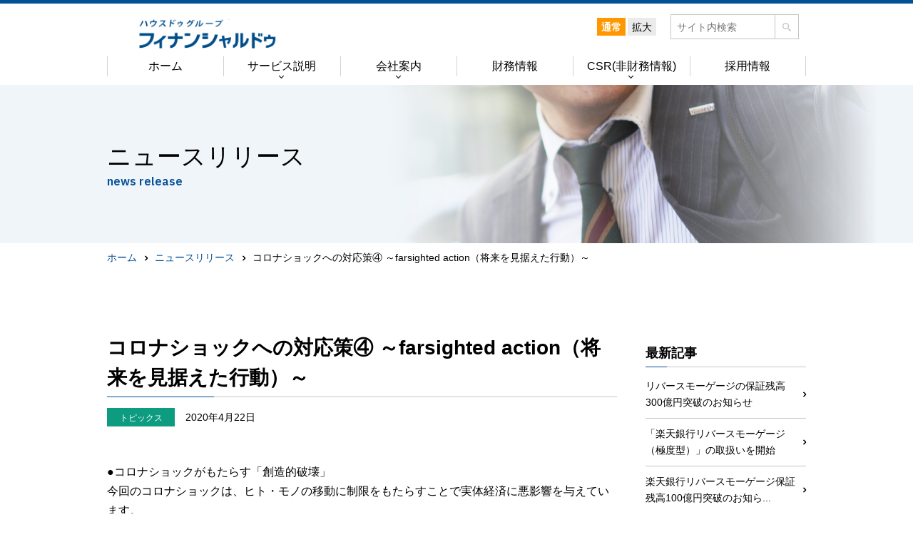

--- FILE ---
content_type: text/html; charset=UTF-8
request_url: https://www.financialdo.co.jp/news/2020/04/22/%E3%82%B3%E3%83%AD%E3%83%8A%E3%82%B7%E3%83%A7%E3%83%83%E3%82%AF%E3%81%B8%E3%81%AE%E5%AF%BE%E5%BF%9C%E7%AD%96%E2%91%A3-%EF%BD%9Efarsighted-action%EF%BC%88%E5%B0%86%E6%9D%A5%E3%82%92%E8%A6%8B%E6%8D%AE/
body_size: 60370
content:
<!DOCTYPE html>
<html lang="ja"><head>
  <meta charset="UTF-8">
  <meta name="viewport" content="width=device-width, initial-scale=1.0">
  <meta http-equiv="X-UA-Compatible" content="IE=edge,chrome=1">
  <meta name="description" content="【コロナショックへの対応策④ ～farsighted action（将来を見据えた行動）～】フィナンシャルドゥのニュースです。不動産を活用した事業資金調達のことなら、フィナンシャルドゥにお任せください。">  <link rel="canonical" href="https://www.financialdo.co.jp/news/2020/04/22/%E3%82%B3%E3%83%AD%E3%83%8A%E3%82%B7%E3%83%A7%E3%83%83%E3%82%AF%E3%81%B8%E3%81%AE%E5%AF%BE%E5%BF%9C%E7%AD%96%E2%91%A3-%EF%BD%9Efarsighted-action%EF%BC%88%E5%B0%86%E6%9D%A5%E3%82%92%E8%A6%8B%E6%8D%AE/">
  <link rel="icon" type="image/x-icon" href="/img/common/favicon.ico">
  <link rel="apple-touch-icon" sizes="180x180" href="/img/common/apple-touch-icon-180x180.png">
  <link href="https://fonts.googleapis.com/css?family=IBM+Plex+Sans:400,500,600,700%7CSawarabi+Mincho&%7CNoto+Sans+SC%7CNoto+Sans%7CRoboto:400,500,700,900&display=swap&subset=japanese" rel="stylesheet">
  <link rel="stylesheet" href="/common/css/style.css">
  <script src="/common/js/ga.js"></script>
  <title>コロナショックへの対応策④ ～farsighted action（将来を見据えた行動）～ - 株式会社フィナンシャルドゥ</title>

		<!-- All in One SEO 4.9.3 - aioseo.com -->
	<meta name="robots" content="max-image-preview:large" />
	<meta name="author" content="financialdo_admin"/>
	<link rel="canonical" href="https://www.financialdo.co.jp/news/2020/04/22/%e3%82%b3%e3%83%ad%e3%83%8a%e3%82%b7%e3%83%a7%e3%83%83%e3%82%af%e3%81%b8%e3%81%ae%e5%af%be%e5%bf%9c%e7%ad%96%e2%91%a3-%ef%bd%9efarsighted-action%ef%bc%88%e5%b0%86%e6%9d%a5%e3%82%92%e8%a6%8b%e6%8d%ae/" />
	<meta name="generator" content="All in One SEO (AIOSEO) 4.9.3" />
		<meta property="og:locale" content="ja_JP" />
		<meta property="og:site_name" content="株式会社フィナンシャルドゥ | 不動産を活用した事業資金調達のことなら、フィナンシャルドゥにお任せください。" />
		<meta property="og:type" content="article" />
		<meta property="og:title" content="コロナショックへの対応策④ ～farsighted action（将来を見据えた行動）～ - 株式会社フィナンシャルドゥ" />
		<meta property="og:url" content="https://www.financialdo.co.jp/news/2020/04/22/%e3%82%b3%e3%83%ad%e3%83%8a%e3%82%b7%e3%83%a7%e3%83%83%e3%82%af%e3%81%b8%e3%81%ae%e5%af%be%e5%bf%9c%e7%ad%96%e2%91%a3-%ef%bd%9efarsighted-action%ef%bc%88%e5%b0%86%e6%9d%a5%e3%82%92%e8%a6%8b%e6%8d%ae/" />
		<meta property="fb:app_id" content="1080640263189154" />
		<meta property="og:image" content="https://www.financialdo.co.jp/wp-content/uploads/2020/01/ラジオCM用-scaled.jpg" />
		<meta property="og:image:secure_url" content="https://www.financialdo.co.jp/wp-content/uploads/2020/01/ラジオCM用-scaled.jpg" />
		<meta property="og:image:width" content="2560" />
		<meta property="og:image:height" content="1707" />
		<meta property="article:published_time" content="2020-04-22T08:11:15+00:00" />
		<meta property="article:modified_time" content="2020-04-22T08:18:42+00:00" />
		<meta property="article:publisher" content="https://www.facebook.com/seniorloan/" />
		<meta name="twitter:card" content="summary" />
		<meta name="twitter:title" content="コロナショックへの対応策④ ～farsighted action（将来を見据えた行動）～ - 株式会社フィナンシャルドゥ" />
		<meta name="twitter:image" content="https://www.financialdo.co.jp/wp-content/uploads/2020/01/ラジオCM用-scaled.jpg" />
		<script type="application/ld+json" class="aioseo-schema">
			{"@context":"https:\/\/schema.org","@graph":[{"@type":"BreadcrumbList","@id":"https:\/\/www.financialdo.co.jp\/news\/2020\/04\/22\/%e3%82%b3%e3%83%ad%e3%83%8a%e3%82%b7%e3%83%a7%e3%83%83%e3%82%af%e3%81%b8%e3%81%ae%e5%af%be%e5%bf%9c%e7%ad%96%e2%91%a3-%ef%bd%9efarsighted-action%ef%bc%88%e5%b0%86%e6%9d%a5%e3%82%92%e8%a6%8b%e6%8d%ae\/#breadcrumblist","itemListElement":[{"@type":"ListItem","@id":"https:\/\/www.financialdo.co.jp#listItem","position":1,"name":"Home","item":"https:\/\/www.financialdo.co.jp","nextItem":{"@type":"ListItem","@id":"https:\/\/www.financialdo.co.jp\/news\/#listItem","name":"\u30cb\u30e5\u30fc\u30b9\u30ea\u30ea\u30fc\u30b9"}},{"@type":"ListItem","@id":"https:\/\/www.financialdo.co.jp\/news\/#listItem","position":2,"name":"\u30cb\u30e5\u30fc\u30b9\u30ea\u30ea\u30fc\u30b9","item":"https:\/\/www.financialdo.co.jp\/news\/","nextItem":{"@type":"ListItem","@id":"https:\/\/www.financialdo.co.jp\/news\/topics\/#listItem","name":"\u30c8\u30d4\u30c3\u30af\u30b9"},"previousItem":{"@type":"ListItem","@id":"https:\/\/www.financialdo.co.jp#listItem","name":"Home"}},{"@type":"ListItem","@id":"https:\/\/www.financialdo.co.jp\/news\/topics\/#listItem","position":3,"name":"\u30c8\u30d4\u30c3\u30af\u30b9","item":"https:\/\/www.financialdo.co.jp\/news\/topics\/","nextItem":{"@type":"ListItem","@id":"https:\/\/www.financialdo.co.jp\/news\/2020\/04\/22\/%e3%82%b3%e3%83%ad%e3%83%8a%e3%82%b7%e3%83%a7%e3%83%83%e3%82%af%e3%81%b8%e3%81%ae%e5%af%be%e5%bf%9c%e7%ad%96%e2%91%a3-%ef%bd%9efarsighted-action%ef%bc%88%e5%b0%86%e6%9d%a5%e3%82%92%e8%a6%8b%e6%8d%ae\/#listItem","name":"\u30b3\u30ed\u30ca\u30b7\u30e7\u30c3\u30af\u3078\u306e\u5bfe\u5fdc\u7b56\u2463 \uff5efarsighted action\uff08\u5c06\u6765\u3092\u898b\u636e\u3048\u305f\u884c\u52d5\uff09\uff5e"},"previousItem":{"@type":"ListItem","@id":"https:\/\/www.financialdo.co.jp\/news\/#listItem","name":"\u30cb\u30e5\u30fc\u30b9\u30ea\u30ea\u30fc\u30b9"}},{"@type":"ListItem","@id":"https:\/\/www.financialdo.co.jp\/news\/2020\/04\/22\/%e3%82%b3%e3%83%ad%e3%83%8a%e3%82%b7%e3%83%a7%e3%83%83%e3%82%af%e3%81%b8%e3%81%ae%e5%af%be%e5%bf%9c%e7%ad%96%e2%91%a3-%ef%bd%9efarsighted-action%ef%bc%88%e5%b0%86%e6%9d%a5%e3%82%92%e8%a6%8b%e6%8d%ae\/#listItem","position":4,"name":"\u30b3\u30ed\u30ca\u30b7\u30e7\u30c3\u30af\u3078\u306e\u5bfe\u5fdc\u7b56\u2463 \uff5efarsighted action\uff08\u5c06\u6765\u3092\u898b\u636e\u3048\u305f\u884c\u52d5\uff09\uff5e","previousItem":{"@type":"ListItem","@id":"https:\/\/www.financialdo.co.jp\/news\/topics\/#listItem","name":"\u30c8\u30d4\u30c3\u30af\u30b9"}}]},{"@type":"Organization","@id":"https:\/\/www.financialdo.co.jp\/#organization","name":"\u682a\u5f0f\u4f1a\u793e\u30d5\u30a3\u30ca\u30f3\u30b7\u30e3\u30eb\u30c9\u30a5","description":"\u4e0d\u52d5\u7523\u3092\u6d3b\u7528\u3057\u305f\u4e8b\u696d\u8cc7\u91d1\u8abf\u9054\u306e\u3053\u3068\u306a\u3089\u3001\u30d5\u30a3\u30ca\u30f3\u30b7\u30e3\u30eb\u30c9\u30a5\u306b\u304a\u4efb\u305b\u304f\u3060\u3055\u3044\u3002","url":"https:\/\/www.financialdo.co.jp\/","sameAs":["https:\/\/www.facebook.com\/seniorloan\/"]},{"@type":"Person","@id":"https:\/\/www.financialdo.co.jp\/author\/financialdo_admin\/#author","url":"https:\/\/www.financialdo.co.jp\/author\/financialdo_admin\/","name":"financialdo_admin","image":{"@type":"ImageObject","@id":"https:\/\/www.financialdo.co.jp\/news\/2020\/04\/22\/%e3%82%b3%e3%83%ad%e3%83%8a%e3%82%b7%e3%83%a7%e3%83%83%e3%82%af%e3%81%b8%e3%81%ae%e5%af%be%e5%bf%9c%e7%ad%96%e2%91%a3-%ef%bd%9efarsighted-action%ef%bc%88%e5%b0%86%e6%9d%a5%e3%82%92%e8%a6%8b%e6%8d%ae\/#authorImage","url":"https:\/\/secure.gravatar.com\/avatar\/f272a2633b97b49ea7f168f0fa3a6bcb4f16437cd85a3bc38718848358bdc546?s=96&d=mm&r=g","width":96,"height":96,"caption":"financialdo_admin"}},{"@type":"WebPage","@id":"https:\/\/www.financialdo.co.jp\/news\/2020\/04\/22\/%e3%82%b3%e3%83%ad%e3%83%8a%e3%82%b7%e3%83%a7%e3%83%83%e3%82%af%e3%81%b8%e3%81%ae%e5%af%be%e5%bf%9c%e7%ad%96%e2%91%a3-%ef%bd%9efarsighted-action%ef%bc%88%e5%b0%86%e6%9d%a5%e3%82%92%e8%a6%8b%e6%8d%ae\/#webpage","url":"https:\/\/www.financialdo.co.jp\/news\/2020\/04\/22\/%e3%82%b3%e3%83%ad%e3%83%8a%e3%82%b7%e3%83%a7%e3%83%83%e3%82%af%e3%81%b8%e3%81%ae%e5%af%be%e5%bf%9c%e7%ad%96%e2%91%a3-%ef%bd%9efarsighted-action%ef%bc%88%e5%b0%86%e6%9d%a5%e3%82%92%e8%a6%8b%e6%8d%ae\/","name":"\u30b3\u30ed\u30ca\u30b7\u30e7\u30c3\u30af\u3078\u306e\u5bfe\u5fdc\u7b56\u2463 \uff5efarsighted action\uff08\u5c06\u6765\u3092\u898b\u636e\u3048\u305f\u884c\u52d5\uff09\uff5e - \u682a\u5f0f\u4f1a\u793e\u30d5\u30a3\u30ca\u30f3\u30b7\u30e3\u30eb\u30c9\u30a5","inLanguage":"ja","isPartOf":{"@id":"https:\/\/www.financialdo.co.jp\/#website"},"breadcrumb":{"@id":"https:\/\/www.financialdo.co.jp\/news\/2020\/04\/22\/%e3%82%b3%e3%83%ad%e3%83%8a%e3%82%b7%e3%83%a7%e3%83%83%e3%82%af%e3%81%b8%e3%81%ae%e5%af%be%e5%bf%9c%e7%ad%96%e2%91%a3-%ef%bd%9efarsighted-action%ef%bc%88%e5%b0%86%e6%9d%a5%e3%82%92%e8%a6%8b%e6%8d%ae\/#breadcrumblist"},"author":{"@id":"https:\/\/www.financialdo.co.jp\/author\/financialdo_admin\/#author"},"creator":{"@id":"https:\/\/www.financialdo.co.jp\/author\/financialdo_admin\/#author"},"image":{"@type":"ImageObject","url":"https:\/\/www.financialdo.co.jp\/wp-content\/uploads\/2020\/01\/\u30e9\u30b8\u30aaCM\u7528-scaled.jpg","@id":"https:\/\/www.financialdo.co.jp\/news\/2020\/04\/22\/%e3%82%b3%e3%83%ad%e3%83%8a%e3%82%b7%e3%83%a7%e3%83%83%e3%82%af%e3%81%b8%e3%81%ae%e5%af%be%e5%bf%9c%e7%ad%96%e2%91%a3-%ef%bd%9efarsighted-action%ef%bc%88%e5%b0%86%e6%9d%a5%e3%82%92%e8%a6%8b%e6%8d%ae\/#mainImage","width":2560,"height":1707,"caption":"\u30c8\u30d4\u30c3\u30af\u30b9"},"primaryImageOfPage":{"@id":"https:\/\/www.financialdo.co.jp\/news\/2020\/04\/22\/%e3%82%b3%e3%83%ad%e3%83%8a%e3%82%b7%e3%83%a7%e3%83%83%e3%82%af%e3%81%b8%e3%81%ae%e5%af%be%e5%bf%9c%e7%ad%96%e2%91%a3-%ef%bd%9efarsighted-action%ef%bc%88%e5%b0%86%e6%9d%a5%e3%82%92%e8%a6%8b%e6%8d%ae\/#mainImage"},"datePublished":"2020-04-22T17:11:15+09:00","dateModified":"2020-04-22T17:18:42+09:00"},{"@type":"WebSite","@id":"https:\/\/www.financialdo.co.jp\/#website","url":"https:\/\/www.financialdo.co.jp\/","name":"\u682a\u5f0f\u4f1a\u793e\u30d5\u30a3\u30ca\u30f3\u30b7\u30e3\u30eb\u30c9\u30a5","description":"\u4e0d\u52d5\u7523\u3092\u6d3b\u7528\u3057\u305f\u4e8b\u696d\u8cc7\u91d1\u8abf\u9054\u306e\u3053\u3068\u306a\u3089\u3001\u30d5\u30a3\u30ca\u30f3\u30b7\u30e3\u30eb\u30c9\u30a5\u306b\u304a\u4efb\u305b\u304f\u3060\u3055\u3044\u3002","inLanguage":"ja","publisher":{"@id":"https:\/\/www.financialdo.co.jp\/#organization"}}]}
		</script>
		<!-- All in One SEO -->

<script type="text/javascript" id="wpp-js" src="https://www.financialdo.co.jp/wp-content/plugins/wordpress-popular-posts/assets/js/wpp.min.js?ver=7.3.6" data-sampling="0" data-sampling-rate="100" data-api-url="https://www.financialdo.co.jp/wp-json/wordpress-popular-posts" data-post-id="2689" data-token="22345eb162" data-lang="ja" data-debug="0"></script>
<link rel="alternate" title="oEmbed (JSON)" type="application/json+oembed" href="https://www.financialdo.co.jp/wp-json/oembed/1.0/embed?url=https%3A%2F%2Fwww.financialdo.co.jp%2Fnews%2F2020%2F04%2F22%2F%25e3%2582%25b3%25e3%2583%25ad%25e3%2583%258a%25e3%2582%25b7%25e3%2583%25a7%25e3%2583%2583%25e3%2582%25af%25e3%2581%25b8%25e3%2581%25ae%25e5%25af%25be%25e5%25bf%259c%25e7%25ad%2596%25e2%2591%25a3-%25ef%25bd%259efarsighted-action%25ef%25bc%2588%25e5%25b0%2586%25e6%259d%25a5%25e3%2582%2592%25e8%25a6%258b%25e6%258d%25ae%2F&#038;lang=ja" />
<link rel="alternate" title="oEmbed (XML)" type="text/xml+oembed" href="https://www.financialdo.co.jp/wp-json/oembed/1.0/embed?url=https%3A%2F%2Fwww.financialdo.co.jp%2Fnews%2F2020%2F04%2F22%2F%25e3%2582%25b3%25e3%2583%25ad%25e3%2583%258a%25e3%2582%25b7%25e3%2583%25a7%25e3%2583%2583%25e3%2582%25af%25e3%2581%25b8%25e3%2581%25ae%25e5%25af%25be%25e5%25bf%259c%25e7%25ad%2596%25e2%2591%25a3-%25ef%25bd%259efarsighted-action%25ef%25bc%2588%25e5%25b0%2586%25e6%259d%25a5%25e3%2582%2592%25e8%25a6%258b%25e6%258d%25ae%2F&#038;format=xml&#038;lang=ja" />
<style id='wp-img-auto-sizes-contain-inline-css' type='text/css'>
img:is([sizes=auto i],[sizes^="auto," i]){contain-intrinsic-size:3000px 1500px}
/*# sourceURL=wp-img-auto-sizes-contain-inline-css */
</style>
<style id='wp-block-library-inline-css' type='text/css'>
:root{--wp-block-synced-color:#7a00df;--wp-block-synced-color--rgb:122,0,223;--wp-bound-block-color:var(--wp-block-synced-color);--wp-editor-canvas-background:#ddd;--wp-admin-theme-color:#007cba;--wp-admin-theme-color--rgb:0,124,186;--wp-admin-theme-color-darker-10:#006ba1;--wp-admin-theme-color-darker-10--rgb:0,107,160.5;--wp-admin-theme-color-darker-20:#005a87;--wp-admin-theme-color-darker-20--rgb:0,90,135;--wp-admin-border-width-focus:2px}@media (min-resolution:192dpi){:root{--wp-admin-border-width-focus:1.5px}}.wp-element-button{cursor:pointer}:root .has-very-light-gray-background-color{background-color:#eee}:root .has-very-dark-gray-background-color{background-color:#313131}:root .has-very-light-gray-color{color:#eee}:root .has-very-dark-gray-color{color:#313131}:root .has-vivid-green-cyan-to-vivid-cyan-blue-gradient-background{background:linear-gradient(135deg,#00d084,#0693e3)}:root .has-purple-crush-gradient-background{background:linear-gradient(135deg,#34e2e4,#4721fb 50%,#ab1dfe)}:root .has-hazy-dawn-gradient-background{background:linear-gradient(135deg,#faaca8,#dad0ec)}:root .has-subdued-olive-gradient-background{background:linear-gradient(135deg,#fafae1,#67a671)}:root .has-atomic-cream-gradient-background{background:linear-gradient(135deg,#fdd79a,#004a59)}:root .has-nightshade-gradient-background{background:linear-gradient(135deg,#330968,#31cdcf)}:root .has-midnight-gradient-background{background:linear-gradient(135deg,#020381,#2874fc)}:root{--wp--preset--font-size--normal:16px;--wp--preset--font-size--huge:42px}.has-regular-font-size{font-size:1em}.has-larger-font-size{font-size:2.625em}.has-normal-font-size{font-size:var(--wp--preset--font-size--normal)}.has-huge-font-size{font-size:var(--wp--preset--font-size--huge)}.has-text-align-center{text-align:center}.has-text-align-left{text-align:left}.has-text-align-right{text-align:right}.has-fit-text{white-space:nowrap!important}#end-resizable-editor-section{display:none}.aligncenter{clear:both}.items-justified-left{justify-content:flex-start}.items-justified-center{justify-content:center}.items-justified-right{justify-content:flex-end}.items-justified-space-between{justify-content:space-between}.screen-reader-text{border:0;clip-path:inset(50%);height:1px;margin:-1px;overflow:hidden;padding:0;position:absolute;width:1px;word-wrap:normal!important}.screen-reader-text:focus{background-color:#ddd;clip-path:none;color:#444;display:block;font-size:1em;height:auto;left:5px;line-height:normal;padding:15px 23px 14px;text-decoration:none;top:5px;width:auto;z-index:100000}html :where(.has-border-color){border-style:solid}html :where([style*=border-top-color]){border-top-style:solid}html :where([style*=border-right-color]){border-right-style:solid}html :where([style*=border-bottom-color]){border-bottom-style:solid}html :where([style*=border-left-color]){border-left-style:solid}html :where([style*=border-width]){border-style:solid}html :where([style*=border-top-width]){border-top-style:solid}html :where([style*=border-right-width]){border-right-style:solid}html :where([style*=border-bottom-width]){border-bottom-style:solid}html :where([style*=border-left-width]){border-left-style:solid}html :where(img[class*=wp-image-]){height:auto;max-width:100%}:where(figure){margin:0 0 1em}html :where(.is-position-sticky){--wp-admin--admin-bar--position-offset:var(--wp-admin--admin-bar--height,0px)}@media screen and (max-width:600px){html :where(.is-position-sticky){--wp-admin--admin-bar--position-offset:0px}}

/*# sourceURL=wp-block-library-inline-css */
</style><style id='global-styles-inline-css' type='text/css'>
:root{--wp--preset--aspect-ratio--square: 1;--wp--preset--aspect-ratio--4-3: 4/3;--wp--preset--aspect-ratio--3-4: 3/4;--wp--preset--aspect-ratio--3-2: 3/2;--wp--preset--aspect-ratio--2-3: 2/3;--wp--preset--aspect-ratio--16-9: 16/9;--wp--preset--aspect-ratio--9-16: 9/16;--wp--preset--color--black: #000000;--wp--preset--color--cyan-bluish-gray: #abb8c3;--wp--preset--color--white: #ffffff;--wp--preset--color--pale-pink: #f78da7;--wp--preset--color--vivid-red: #cf2e2e;--wp--preset--color--luminous-vivid-orange: #ff6900;--wp--preset--color--luminous-vivid-amber: #fcb900;--wp--preset--color--light-green-cyan: #7bdcb5;--wp--preset--color--vivid-green-cyan: #00d084;--wp--preset--color--pale-cyan-blue: #8ed1fc;--wp--preset--color--vivid-cyan-blue: #0693e3;--wp--preset--color--vivid-purple: #9b51e0;--wp--preset--gradient--vivid-cyan-blue-to-vivid-purple: linear-gradient(135deg,rgb(6,147,227) 0%,rgb(155,81,224) 100%);--wp--preset--gradient--light-green-cyan-to-vivid-green-cyan: linear-gradient(135deg,rgb(122,220,180) 0%,rgb(0,208,130) 100%);--wp--preset--gradient--luminous-vivid-amber-to-luminous-vivid-orange: linear-gradient(135deg,rgb(252,185,0) 0%,rgb(255,105,0) 100%);--wp--preset--gradient--luminous-vivid-orange-to-vivid-red: linear-gradient(135deg,rgb(255,105,0) 0%,rgb(207,46,46) 100%);--wp--preset--gradient--very-light-gray-to-cyan-bluish-gray: linear-gradient(135deg,rgb(238,238,238) 0%,rgb(169,184,195) 100%);--wp--preset--gradient--cool-to-warm-spectrum: linear-gradient(135deg,rgb(74,234,220) 0%,rgb(151,120,209) 20%,rgb(207,42,186) 40%,rgb(238,44,130) 60%,rgb(251,105,98) 80%,rgb(254,248,76) 100%);--wp--preset--gradient--blush-light-purple: linear-gradient(135deg,rgb(255,206,236) 0%,rgb(152,150,240) 100%);--wp--preset--gradient--blush-bordeaux: linear-gradient(135deg,rgb(254,205,165) 0%,rgb(254,45,45) 50%,rgb(107,0,62) 100%);--wp--preset--gradient--luminous-dusk: linear-gradient(135deg,rgb(255,203,112) 0%,rgb(199,81,192) 50%,rgb(65,88,208) 100%);--wp--preset--gradient--pale-ocean: linear-gradient(135deg,rgb(255,245,203) 0%,rgb(182,227,212) 50%,rgb(51,167,181) 100%);--wp--preset--gradient--electric-grass: linear-gradient(135deg,rgb(202,248,128) 0%,rgb(113,206,126) 100%);--wp--preset--gradient--midnight: linear-gradient(135deg,rgb(2,3,129) 0%,rgb(40,116,252) 100%);--wp--preset--font-size--small: 13px;--wp--preset--font-size--medium: 20px;--wp--preset--font-size--large: 36px;--wp--preset--font-size--x-large: 42px;--wp--preset--spacing--20: 0.44rem;--wp--preset--spacing--30: 0.67rem;--wp--preset--spacing--40: 1rem;--wp--preset--spacing--50: 1.5rem;--wp--preset--spacing--60: 2.25rem;--wp--preset--spacing--70: 3.38rem;--wp--preset--spacing--80: 5.06rem;--wp--preset--shadow--natural: 6px 6px 9px rgba(0, 0, 0, 0.2);--wp--preset--shadow--deep: 12px 12px 50px rgba(0, 0, 0, 0.4);--wp--preset--shadow--sharp: 6px 6px 0px rgba(0, 0, 0, 0.2);--wp--preset--shadow--outlined: 6px 6px 0px -3px rgb(255, 255, 255), 6px 6px rgb(0, 0, 0);--wp--preset--shadow--crisp: 6px 6px 0px rgb(0, 0, 0);}:where(.is-layout-flex){gap: 0.5em;}:where(.is-layout-grid){gap: 0.5em;}body .is-layout-flex{display: flex;}.is-layout-flex{flex-wrap: wrap;align-items: center;}.is-layout-flex > :is(*, div){margin: 0;}body .is-layout-grid{display: grid;}.is-layout-grid > :is(*, div){margin: 0;}:where(.wp-block-columns.is-layout-flex){gap: 2em;}:where(.wp-block-columns.is-layout-grid){gap: 2em;}:where(.wp-block-post-template.is-layout-flex){gap: 1.25em;}:where(.wp-block-post-template.is-layout-grid){gap: 1.25em;}.has-black-color{color: var(--wp--preset--color--black) !important;}.has-cyan-bluish-gray-color{color: var(--wp--preset--color--cyan-bluish-gray) !important;}.has-white-color{color: var(--wp--preset--color--white) !important;}.has-pale-pink-color{color: var(--wp--preset--color--pale-pink) !important;}.has-vivid-red-color{color: var(--wp--preset--color--vivid-red) !important;}.has-luminous-vivid-orange-color{color: var(--wp--preset--color--luminous-vivid-orange) !important;}.has-luminous-vivid-amber-color{color: var(--wp--preset--color--luminous-vivid-amber) !important;}.has-light-green-cyan-color{color: var(--wp--preset--color--light-green-cyan) !important;}.has-vivid-green-cyan-color{color: var(--wp--preset--color--vivid-green-cyan) !important;}.has-pale-cyan-blue-color{color: var(--wp--preset--color--pale-cyan-blue) !important;}.has-vivid-cyan-blue-color{color: var(--wp--preset--color--vivid-cyan-blue) !important;}.has-vivid-purple-color{color: var(--wp--preset--color--vivid-purple) !important;}.has-black-background-color{background-color: var(--wp--preset--color--black) !important;}.has-cyan-bluish-gray-background-color{background-color: var(--wp--preset--color--cyan-bluish-gray) !important;}.has-white-background-color{background-color: var(--wp--preset--color--white) !important;}.has-pale-pink-background-color{background-color: var(--wp--preset--color--pale-pink) !important;}.has-vivid-red-background-color{background-color: var(--wp--preset--color--vivid-red) !important;}.has-luminous-vivid-orange-background-color{background-color: var(--wp--preset--color--luminous-vivid-orange) !important;}.has-luminous-vivid-amber-background-color{background-color: var(--wp--preset--color--luminous-vivid-amber) !important;}.has-light-green-cyan-background-color{background-color: var(--wp--preset--color--light-green-cyan) !important;}.has-vivid-green-cyan-background-color{background-color: var(--wp--preset--color--vivid-green-cyan) !important;}.has-pale-cyan-blue-background-color{background-color: var(--wp--preset--color--pale-cyan-blue) !important;}.has-vivid-cyan-blue-background-color{background-color: var(--wp--preset--color--vivid-cyan-blue) !important;}.has-vivid-purple-background-color{background-color: var(--wp--preset--color--vivid-purple) !important;}.has-black-border-color{border-color: var(--wp--preset--color--black) !important;}.has-cyan-bluish-gray-border-color{border-color: var(--wp--preset--color--cyan-bluish-gray) !important;}.has-white-border-color{border-color: var(--wp--preset--color--white) !important;}.has-pale-pink-border-color{border-color: var(--wp--preset--color--pale-pink) !important;}.has-vivid-red-border-color{border-color: var(--wp--preset--color--vivid-red) !important;}.has-luminous-vivid-orange-border-color{border-color: var(--wp--preset--color--luminous-vivid-orange) !important;}.has-luminous-vivid-amber-border-color{border-color: var(--wp--preset--color--luminous-vivid-amber) !important;}.has-light-green-cyan-border-color{border-color: var(--wp--preset--color--light-green-cyan) !important;}.has-vivid-green-cyan-border-color{border-color: var(--wp--preset--color--vivid-green-cyan) !important;}.has-pale-cyan-blue-border-color{border-color: var(--wp--preset--color--pale-cyan-blue) !important;}.has-vivid-cyan-blue-border-color{border-color: var(--wp--preset--color--vivid-cyan-blue) !important;}.has-vivid-purple-border-color{border-color: var(--wp--preset--color--vivid-purple) !important;}.has-vivid-cyan-blue-to-vivid-purple-gradient-background{background: var(--wp--preset--gradient--vivid-cyan-blue-to-vivid-purple) !important;}.has-light-green-cyan-to-vivid-green-cyan-gradient-background{background: var(--wp--preset--gradient--light-green-cyan-to-vivid-green-cyan) !important;}.has-luminous-vivid-amber-to-luminous-vivid-orange-gradient-background{background: var(--wp--preset--gradient--luminous-vivid-amber-to-luminous-vivid-orange) !important;}.has-luminous-vivid-orange-to-vivid-red-gradient-background{background: var(--wp--preset--gradient--luminous-vivid-orange-to-vivid-red) !important;}.has-very-light-gray-to-cyan-bluish-gray-gradient-background{background: var(--wp--preset--gradient--very-light-gray-to-cyan-bluish-gray) !important;}.has-cool-to-warm-spectrum-gradient-background{background: var(--wp--preset--gradient--cool-to-warm-spectrum) !important;}.has-blush-light-purple-gradient-background{background: var(--wp--preset--gradient--blush-light-purple) !important;}.has-blush-bordeaux-gradient-background{background: var(--wp--preset--gradient--blush-bordeaux) !important;}.has-luminous-dusk-gradient-background{background: var(--wp--preset--gradient--luminous-dusk) !important;}.has-pale-ocean-gradient-background{background: var(--wp--preset--gradient--pale-ocean) !important;}.has-electric-grass-gradient-background{background: var(--wp--preset--gradient--electric-grass) !important;}.has-midnight-gradient-background{background: var(--wp--preset--gradient--midnight) !important;}.has-small-font-size{font-size: var(--wp--preset--font-size--small) !important;}.has-medium-font-size{font-size: var(--wp--preset--font-size--medium) !important;}.has-large-font-size{font-size: var(--wp--preset--font-size--large) !important;}.has-x-large-font-size{font-size: var(--wp--preset--font-size--x-large) !important;}
/*# sourceURL=global-styles-inline-css */
</style>

<style id='classic-theme-styles-inline-css' type='text/css'>
/*! This file is auto-generated */
.wp-block-button__link{color:#fff;background-color:#32373c;border-radius:9999px;box-shadow:none;text-decoration:none;padding:calc(.667em + 2px) calc(1.333em + 2px);font-size:1.125em}.wp-block-file__button{background:#32373c;color:#fff;text-decoration:none}
/*# sourceURL=/wp-includes/css/classic-themes.min.css */
</style>
<link rel="stylesheet" href="https://www.financialdo.co.jp/wp-content/plugins/whats-new-genarator/whats-new.css">
<link rel="stylesheet" href="https://www.financialdo.co.jp/wp-content/plugins/wp-user-avatar/assets/css/frontend.min.css">
<link rel="stylesheet" href="https://www.financialdo.co.jp/wp-content/plugins/wp-user-avatar/assets/flatpickr/flatpickr.min.css">
<link rel="stylesheet" href="https://www.financialdo.co.jp/wp-content/plugins/wp-user-avatar/assets/select2/select2.min.css">
<link rel="stylesheet" href="https://www.financialdo.co.jp/wp-content/plugins/wordpress-popular-posts/assets/css/wpp.css">
<link rel="stylesheet" href="https://www.financialdo.co.jp/init/news/css/style.css">
<script type="text/javascript" src="https://www.financialdo.co.jp/wp-includes/js/jquery/jquery.min.js" id="jquery-core-js"></script>
<script type="text/javascript" src="https://www.financialdo.co.jp/wp-includes/js/jquery/jquery-migrate.min.js" id="jquery-migrate-js"></script>
<script type="text/javascript" src="https://www.financialdo.co.jp/wp-content/plugins/wp-user-avatar/assets/flatpickr/flatpickr.min.js" id="ppress-flatpickr-js"></script>
<script type="text/javascript" src="https://www.financialdo.co.jp/wp-content/plugins/wp-user-avatar/assets/select2/select2.min.js" id="ppress-select2-js"></script>
<link rel="https://api.w.org/" href="https://www.financialdo.co.jp/wp-json/" /><link rel="EditURI" type="application/rsd+xml" title="RSD" href="https://www.financialdo.co.jp/xmlrpc.php?rsd" />
<link rel='shortlink' href='https://www.financialdo.co.jp/?p=2689' />
            <style id="wpp-loading-animation-styles">@-webkit-keyframes bgslide{from{background-position-x:0}to{background-position-x:-200%}}@keyframes bgslide{from{background-position-x:0}to{background-position-x:-200%}}.wpp-widget-block-placeholder,.wpp-shortcode-placeholder{margin:0 auto;width:60px;height:3px;background:#dd3737;background:linear-gradient(90deg,#dd3737 0%,#571313 10%,#dd3737 100%);background-size:200% auto;border-radius:3px;-webkit-animation:bgslide 1s infinite linear;animation:bgslide 1s infinite linear}</style>
            </head>

<body>
  <noscript><iframe src="https://www.googletagmanager.com/ns.html?id=GTM-KLJTL2L" height="0" width="0" style="display:none;visibility:hidden"></iframe></noscript>

  <header>
    <div class="header">
      <div class="container">
        <div class="headerArea">
          <div class="flex justifyBet itemsCenter">
                        <h1><a href="https://www.financialdo.co.jp/"><img src="/common/images/logo_common01.svg" alt="HouseDo フィナンシャルドゥ"></a></h1>
                        <div class="headerContent flex itemsCenter">
              <div class="fontLangArea01 flex itemsCenter">
                <ul class="fontArea01 flex center">
                  <li class="txtMiddle">通常</li>
                  <li class="txtBig">拡大</li>
                </ul>

              </div>

              <div class="headerSearchArea01">
                <form action="https://www.financialdo.co.jp" method="get">
                  <p><input type="search" name="s" value="" placeholder="サイト内検索"></p>
                  <p class="searchBtn01"><button type="submit" name="submit"></button></p>
                </form>
              </div>

            </div>
          </div>

          <div class="spBtn01">
            <p id="spBtn01" class="right spOnly">
              <span></span>
              <span></span>
              <span></span>
            </p>
          </div>
        </div>

        <div class="globalMenuArea01">
          <div id="menu" class="globalMenuContent01">
            <ul>
              <li><a href="/" class="dropBtn01"><span class="menuText01 center">ホーム</span></a></li>
              <li>
                <a href="/products/" class="dropBtn01 pcOnly"><span class="menuText01 center">サービス説明</span></a>                <div class="megamenu01 displayNone">
                  <div class="container flex justifyBet">
                    <div class="megamenuTitleArea01 pcOnly">
                      <h2><span>サービス説明</span>Description of service</h2>
                      <p class="btn01 serviceBtn01 center"><a href="/products/">サービス説明トップへ</a></p>
                    </div>

                    <ul class="megamenuList01 flex">
                      <li class="allLink">
                        <p class="megamenuImage01 pcOnly"><img src="/common/images/pic_header02.jpg" alt=""></p>
                        <p class="megamenuBtn01"><a href="/products/reverse-mortgage-loan/" class="allLinkAnchor">リバースモーゲージ保証</a></p>
                      </li>
                      
                      <li class="allLink">
                        <p class="megamenuImage01 pcOnly"><img src="/common/images/pic_header01.jpg" alt=""></p>
                        <p class="megamenuBtn01"><a href="/products/mortgage-collateral-loan/" class="allLinkAnchor">不動産担保ローン</a></p>
                      </li>

                      <li class="allLink">
                        <p class="megamenuImage01 pcOnly"><img src="/common/images/pic_header03.jpg" alt=""></p>
                        <p class="megamenuBtn01"><a href="/products/business-assessment-loan/" class="allLinkAnchor">事業性融資保証</a></p>
                      </li>

                      <li class="allLink">
                        <p class="megamenuImage01 pcOnly"><img src="/common/images/pic_header04.jpg" alt=""></p>
                        <p class="megamenuBtn01"><a href="/products/asset-leaseback/" class="allLinkAnchor">アセット・リースバック</a></p>
                      </li>

                      <li class="allLink">
                        <p class="megamenuImage01 pcOnly"><img src="/common/images/pic_header16.jpg" alt=""></p>
                        <p class="megamenuBtn01"><a href="/products/leaseback/" class="allLinkAnchor">リースバック</a></p>
                      </li>

                      <li class="allLink">
                        <p class="megamenuImage01 pcOnly"><img src="/common/images/pic_header17.jpg" alt=""></p>
                        <p class="megamenuBtn01"><a href="https://www.housedo.co.jp/projectpartner/" class="allLinkAnchor">買取パートナー</a></p>
                      </li>
<!--											
																						<li class="allLink unlinked">
                        <p class="megamenuImage01 pcOnly"><img src="/common/images/pic_header15.jpg" alt=""></p>
												<p class="megamenuBtn01">金融商品取引業</p>
                      </li>
											-->
                    </ul>
                  </div>
                </div>
              </li>

              <li>
                <a href="/company/" class="dropBtn01 pcOnly"><span class="menuText01 center">会社案内</span></a>                <div class="megamenu01 displayNone">
                  <div class="container flex justifyBet">
                    <div class="megamenuTitleArea01 pcOnly">
                      <h2><span class="cnTitle01">会社案内</span>company</h2>
                      <p class="btn01 center"><a href="/company/">会社案内トップへ</a></p>
                    </div>

                    <ul class="megamenuList01 flex">
                      <li class="allLink">
                        <p class="megamenuImage01 pcOnly"><img src="/common/images/pic_header05.jpg" alt=""></p>
                        <p class="megamenuBtn01"><a href="/company/message/" class="allLinkAnchor">代表メッセージ</a></p>
                      </li>

                      <li class="allLink">
                        <p class="megamenuImage01 pcOnly"><img src="/common/images/pic_header06.jpg" alt=""></p>
                        <p class="megamenuBtn01"><a href="/company/about/" class="allLinkAnchor">会社概要</a></p>
                      </li>

                      <li class="allLink">
                        <p class="megamenuImage01 pcOnly"><img src="/common/images/pic_header07.jpg" alt=""></p>
                        <p class="megamenuBtn01"><a href="/company/outline/" class="allLinkAnchor">歩み</a></p>
                      </li>

                      <li class="allLink">
                        <p class="megamenuImage01 pcOnly"><img src="/common/images/pic_header08.jpg" alt=""></p>
                        <p class="megamenuBtn01"><a href="/company/organization/" class="allLinkAnchor">組織図</a></p>
                      </li>

                      <li class="allLink">
                        <p class="megamenuImage01 pcOnly"><img src="/common/images/pic_header09.jpg" alt=""></p>
                        <p class="megamenuBtn01"><a href="/company/branch/" class="allLinkAnchor">拠点紹介</a></p>
                      </li>
                    </ul>
                  </div>
                </div>
              </li>

              <li>
                <a href="/ir/" class="dropBtn01"><span class="menuText01 center">財務情報</span></a>              </li>

              <li>
                <a href="/csr/" class="dropBtn01 pcOnly"><span class="menuText01 center">CSR(非財務情報)</span></a>                <div class="megamenu01 displayNone">
                  <div class="container flex justifyBet">
                    <div class="megamenuTitleArea01 pcOnly">
                      <h2><span class="cnTitle01">CSR(非財務情報)</span>Corporate Social Responsibility</h2>
                      <p class="btn01 center"><a href="/csr/">CSRトップへ</a></p>
                    </div>

                    <ul class="megamenuList01 flex">
                      <li class="allLink">
                        <p class="megamenuImage01 pcOnly"><img src="/common/images/pic_header10.jpg" alt=""></p>
                        <p class="megamenuBtn01"><a href="/csr/vision/" class="allLinkAnchor">ビジョン</a></p>
                      </li>

                      <li class="allLink">
                        <p class="megamenuImage01 pcOnly"><img src="/common/images/pic_header11.jpg" alt=""></p>
                        <p class="megamenuBtn01"><a href="/csr/esg/" class="allLinkAnchor">ESG</a></p>
                      </li>

                      <li class="allLink">
                        <p class="megamenuImage01 pcOnly"><img src="/common/images/pic_header12.jpg" alt=""></p>
                        <p class="megamenuBtn01"><a href="/csr/governance/" class="allLinkAnchor">ガバナンス</a></p>
                      </li>

                      <li class="allLink">
                        <p class="megamenuImage01 pcOnly"><img src="/common/images/pic_header13.jpg" alt=""></p>
                        <p class="megamenuBtn01"><a href="/csr/environment/" class="allLinkAnchor">人材育成</a></p>
                      </li>

                      <li class="allLink">
                        <p class="megamenuImage01 pcOnly"><img src="/common/images/pic_header14.jpg" alt=""></p>
                        <p class="megamenuBtn01"><a href="/csr/introduction/" class="allLinkAnchor">人材紹介</a></p>
                      </li>
                    </ul>
                  </div>
                </div>
              </li>


              <li><a href="/recruit/" class="dropBtn01"><span class="menuText01 center">採用情報</span></a></li>
            </ul>
          </div>
        </div>
      </div>
    </div>
  </header>

  <main>
    <div class="mainContent">  <section>
    <h2 class="mainTitle01 subPageTitle01 flex"><span class="container">ニュースリリース<span>news release</span></span></h2>
    <ul class="breadcrumb container flex">
      <li><a href="/">ホーム</a></li>
      <li><a href="/news/">ニュースリリース</a></li>
      <li>コロナショックへの対応策④ ～farsighted action（将来を見据えた行動）～</li>
    </ul>

    <div class="subPageContent">
      <div class="flex justifyBet container">
        <div class="newsDetailArea newsDetailArea05">
          <section>
            <h3>コロナショックへの対応策④ ～farsighted action（将来を見据えた行動）～</h3>
                        <p class="newsCategoryArea01"><span class="newsCategory01 center topics">トピックス</span>2020年4月22日</p>

                        <div class="newsDetail01">
              <div class="clearfix">
                <div class="newsTextArea01">
                  <p>●コロナショックがもたらす「創造的破壊」 <br />今回のコロナショックは、ヒト・モノの移動に制限をもたらすことで実体経済に悪影響を与えています。 <br />コロナショックの収束がいつ頃になるのかは誰にも分かりませんが、今回の危機を通じて経済社会の構造や人々の生産・消費行動はガラリと変革するものと考えられています。 <br />いわゆる「創造的破壊※」がコロナショック後の世界では起こると予想されます。 <br /><strong></strong></p>
<p><strong>※創造的破壊</strong> <br />経済学者シュンペーターによって提唱された経済学用語の1つであり、経済発展というのは新たな効率的な方法が生み出されれば、それと同時に古い非効率的な方法は駆逐されていくという、一連の新陳代謝を指す。 <br />例えば、長期に渡る外出自粛・行動制限により、停滞ムードの醸成や心理的なバイアス・ハードルが形成されます。家族や職場の仲間と話す際の距離や、外出時の心構え等に気を遣い、以前のような気楽さが無くなるかもしれません。 <br />個人の心理や行動だけでなく、社会全体で見ると産業構造や働き方の変化も起こるかもしれません。こうした変化に柔軟に対応し「創造的破壊」による新しい価値を創り上げることができる企業が成長していく経済社会になるかもしれません。いずれにしてもコロナショック後の世界を見据えた行動を今のうちから始めておくことで、将来の変化に柔軟に対応できるものと考えます。 </p>
<p>●コロナショックの社会的・経済的帰結 <br />コロナショックによりもたらされる個人の行動や社会構造の変化として、次のようなことが想定されます。</p>
<table width="923" style="width: 845px;" height="1125">
<tbody>
<tr>
<td width="297" style="width: 41.413%;">コロナショックがもたらした問題</td>
<td width="626" style="width: 57.6126%;">想定される変化</td>
</tr>
<tr>
<td width="297" style="width: 41.413%;">密集場所を避ける<br />（多くの人が密集している）</td>
<td width="626" style="width: 57.6126%;">通勤時の満員電車を避けるため、在宅勤務・テレワークの推進。<br />コミュニケーションのオンライン・デジタル化。商談・打ち合わせ・学校授業等のオンライン化（ＺＯＯＭ会議の活用等）。</td>
</tr>
<tr>
<td width="297" style="width: 41.413%;">
<p>密接場面を避ける<br />（互いに手を伸ばしたら届く距離での会話や発生が行われる）</p>
</td>
<td style="width: 57.6126%;">ソーシャル・ディスタンス（社会的距離の確保）への意識向上</td>
</tr>
<tr>
<td width="297" style="width: 41.413%;">密閉空間を避ける<br />（換気の悪い密閉空間である）</td>
<td style="width: 57.6126%;">事務所の換気・通気性への意識。</td>
</tr>
<tr>
<td style="width: 41.413%;">５Ｓへの意識</td>
<td width="626" style="width: 57.6126%;">５S（整理・整頓・清掃・清潔・躾）への意識向上。<br />手指・足元・喉うがい等清潔への意識。外出自粛のため在宅時間が長くなり、家事・清掃への取組増加。</td>
</tr>
<tr>
<td style="width: 41.413%;">相互扶助への意識</td>
<td width="626" style="width: 57.6126%;">人命・生活への危機をもたらすウィルスへ人類が一丸となって取り組むことで芽生える<br />助け合い・思いやり意識の醸成。社会保障の充実。個人の自由や権利とのバランス調整が課題。</td>
</tr>
<tr>
<td style="width: 41.413%;">サプライチェーンの見直し</td>
<td width="626" style="width: 57.6126%;">グローバル化の進展により形成されたサプライチェーン供給網について危機発生時の脆弱性が露呈。生産拠点の国内回帰・移転が進む。特定エリアに供給ラインを依存することの地政学的・疫学的リスクについて、拠点の分散化・多様化で軽減。<br />知識・情報・技術・研究といった無形経営資源の効率的分配を実現する新たなサプライチェーンの構築。</td>
</tr>
<tr>
<td style="width: 41.413%;">キャッシュレス化</td>
<td width="626" style="width: 57.6126%;">現金給付の課題や現金からの感染リスクも踏まえ、<br />キャッシュレス化へのスピードが向上。<br />外出自粛によるオンライン決済も増加し、電子マネー等普及促進。</td>
</tr>
<tr>
<td style="width: 41.413%;">金融機関の存在意義</td>
<td width="626" style="width: 57.6126%;">信用を維持し、地域の金融を円滑にすることで国民経済の健全な成長と発展に資することが<br />金融機関の存在意義でもある。経済の血液である金融の流れを維持するため、危機時の対応には変化への柔軟な姿勢が求められる「晴れた日に傘を貸出し雨の日には寄り添う」。</td>
</tr>
<tr>
<td style="width: 41.413%;">個人情報</td>
<td width="626" style="width: 57.6126%;">全国民への現金給付時に課題となる個人情報（口座情報・所得情報）の把握状況。<br />今後マイナンバーと口座情報・所得情報を紐づけ、税金捕捉率の向上も見据える。</td>
</tr>
<tr>
<td style="width: 41.413%;">産業構造</td>
<td width="626" style="width: 57.6126%;">観光・飲食・小売業界の打撃を受け、事業の多角化・多様化のため別業界への進出が進む。<br />グループ・ホールディング企業の繋がり・強みを<br />活かし、互いの利益をリンクさせる取り組みが進む。</td>
</tr>
</tbody>
</table>
<p>&nbsp;</p>
<p>●変化への対応 <br />3密を避けようとすると、物理的なコミュニケーション不足に陥りやすくなります。孤独を防ぎ、心身の健康を保つために、人との交流や助け合いが大切です。家族や友人と電話で話したり、ＳＮＳの活用が求められます。買い物や移動など困ったときに助けてくれる仲間を考えておくことも大切です。この点で国や政府のセーフティネット（家族・地域・行政で支えあう環境）の整備構築も待たれます。 <br />企業活動については、在宅勤務・テレワークの推進に伴い、ペーパーレス化や電子印章の普及にも繋がります。テレビ会議の普及などコミュニケーションのオンライン化は、移動時間や交通費の削減による業務の効率性アップをもたらします。一方でアナログによる対面営業や対面会議の重要性が失われてはいけません。遠距離間でのテレビ会議では感じることができない、臨場感や雰囲気・相手の表情や言葉のニュアンス等、アナログなコミュニケーションでしかで創り上げられることができない信頼関係の積み重ねが、中長期的な企業価値の創造に繋がるからです。そもそも対面と非対面は優先劣後の関係にあるものではなく、両者の良い面をミックスアップしてコミュニケーションをとることが大切と考えます。 <br />個人の消費・投資行動や企業の働き方、産業構造等に変革がもたらされた後でも、経済を支える金融システムの存在価値は変わりません。中央銀行からの緩和マネーを実体経済に還流させ、家計と企業の資金需要と資金供給の架け橋となるのは、金融機関にしかできないことだからです。 <br />コロナショック後の社会・経済において、変わることと変えてはいけないことを私たちは想定し、今をしっかりと生きる必要があります。</p>
<p>&nbsp;</p>
                </div>
              </div>

                          </div>
            
            <ul class="detailPager center flex">
                            <li class="prev"><a href="https://www.financialdo.co.jp/news/2020/04/22/%e3%82%b3%e3%83%ad%e3%83%8a%e3%82%b7%e3%83%a7%e3%83%83%e3%82%af%e3%81%b8%e3%81%ae%e5%af%be%e5%bf%9c%e7%ad%96%e2%91%a2-%ef%bd%9eessence-eye%ef%bc%88%e6%9c%ac%e8%b3%aa%e3%82%92%e8%a6%8b%e6%a5%b5/" rel="prev"><span>前のニュースへ</span></a></li>
                            <li class="listLink01"><a href="/news/">ニュース一覧へ</a></li>
                            <li class="next"><a href="https://www.financialdo.co.jp/news/2020/05/15/%e9%87%91%e8%9e%8d%e6%94%bf%e7%ad%96%e3%81%ae%e5%8a%b9%e6%9e%9c%e3%81%a8%e9%87%91%e8%9e%8d%e6%a9%9f%e9%96%a2%e3%81%ae%e5%bd%b9%e5%89%b2%ef%bc%88%e5%9b%bd%e3%81%ae%e5%bd%b9%e5%89%b2%e3%83%bb%e6%b0%91/" rel="next"><span>次のニュースへ</span></a></li>
                          </ul>
          </section>
        </div>

        <div class="newsSidebar01">
  <div class="sidebarContent01">
    <section>
      <h4>最新記事</h4>
      <ul>
                <li><a href="https://www.financialdo.co.jp/news/2025/11/28/%e3%83%aa%e3%83%90%e3%83%bc%e3%82%b9%e3%83%a2%e3%83%bc%e3%82%b2%e3%83%bc%e3%82%b8%e3%81%ae%e4%bf%9d%e8%a8%bc%e6%ae%8b%e9%ab%98300%e5%84%84%e5%86%86%e7%aa%81%e7%a0%b4%e3%81%ae%e3%81%8a%e7%9f%a5/">リバースモーゲージの保証残高300億円突破のお知らせ</a></li>
                <li><a href="https://www.financialdo.co.jp/news/2025/05/19/%e3%80%8c%e6%a5%bd%e5%a4%a9%e9%8a%80%e8%a1%8c%e3%83%aa%e3%83%90%e3%83%bc%e3%82%b9%e3%83%a2%e3%83%bc%e3%82%b2%e3%83%bc%e3%82%b8%ef%bc%88%e6%a5%b5%e5%ba%a6%e5%9e%8b%ef%bc%89%e3%80%8d/">「楽天銀行リバースモーゲージ（極度型）」の取扱いを開始</a></li>
                <li><a href="https://www.financialdo.co.jp/news/2025/01/08/6185/">楽天銀行リバースモーゲージ保証残高100億円突破のお知ら...</a></li>
                <li><a href="https://www.financialdo.co.jp/news/2024/12/23/%e3%83%aa%e3%83%90%e3%83%bc%e3%82%b9%e3%83%a2%e3%83%bc%e3%82%b2%e3%83%bc%e3%82%b8%e3%81%ae%e4%bf%9d%e8%a8%bc%e4%ba%8b%e6%a5%ad%e3%81%a7%e8%8a%9d%e4%bf%a1%e7%94%a8%e9%87%91%e5%ba%ab%e3%81%ab%e3%81%8a/">リバースモーゲージの保証事業で芝信用金庫において事業性資...</a></li>
                <li><a href="https://www.financialdo.co.jp/news/2024/10/31/6137/">リバースモーゲージの保証事業で信用組合愛知商銀と提携</a></li>
                <li><a href="https://www.financialdo.co.jp/news/2024/09/13/%e3%83%aa%e3%83%90%e3%83%bc%e3%82%b9%e3%83%a2%e3%83%bc%e3%82%b2%e3%83%bc%e3%82%b8%e3%81%ae%e4%bf%9d%e8%a8%bc%e4%ba%8b%e6%a5%ad%e3%81%a7%e8%a5%bf%e6%97%a5%e6%9c%ac%e3%82%b7%e3%83%86%e3%82%a3%e9%8a%80/">リバースモーゲージの保証事業で西日本シティ銀行と提携</a></li>
              </ul>
    </section>
  </div>

  <div class="sidebarContent01">
    <section>
      <h4>カテゴリ</h4>
      <ul>
                <li><a href="https://www.financialdo.co.jp/news/topics/">トピックス</a></li>
                <li><a href="https://www.financialdo.co.jp/news/company/">企業情報</a></li>
                <li><a href="https://www.financialdo.co.jp/news/ir/">IR情報</a></li>
                <li><a href="https://www.financialdo.co.jp/news/recruit/">採用情報</a></li>
              </ul>
    </section>
  </div>
</div>      </div>
    </div>
  </section>
    </div>

    <p class="follower01"><span>cursor</span></p>
    <!-- <p class="cursor01">cursor</p> -->

    
    <p class="pageTop blue"><a href="#" class="smoothScroll"><img src="/common/images/btn_common01.svg" alt=""></a></p>
  </main>

  <footer>
    <div class="footer">
      <div class="container">
        <section>
                      <h2><img src="/common/images/logo_common01_footer.svg" alt="ハウスドゥグループ フィナンシャルドゥ"></h2>
                      <div class="flex justifyBet">
            <div class="footerInfo01">
              <p>〒604-8152<br>京都府京都市中京区烏丸通錦小路上ル手洗水町670<br>京都フクトクビル４F</p>
              <p>〒100-0005<br>東京都千代田区丸の内1-8-1<br>丸の内トラストタワーＮ館17F</p>
              <p>お問合せ先：0120-111-770
              <p>宅地建物取引業　　 国土交通大臣(2)第9544号<br>
								貸金業者登録番号 　近畿財務局長(3)第00818号<br>
								<!--<金融商品取引業　近畿財務局長(金商)第402号(第二種金商業、助言・代理業)<br>-->
								日本貸金業協会会員 第005932号<br>
								<!--								一般社団法人　第二種金融商品取引業協会<br>-->
<!--								一般社団法人　日本投資顧問業協会<br>-->
								公益社団法人　全日本不動産協会<br>
								公益社団法人　不動産保証協会<br>
<!--								一般社団法人　全国住宅産業協会-->
															</p>
              <p><当社が加盟する指定信用情報機関><br>株式会社日本信用情報機構（JICC）<br>TEL：0570-055-955<br> URL：<a href="https://www.jicc.co.jp/" target="_blank" class="textLink">https://www.jicc.co.jp/</a></p>
							
														<h3><!--<a href="/rd/housedo.html" target="_blank">--><img src="/common/images/logo_common02.png" alt="ハウスドゥ！"></a></h3>
							<p>株式会社 And Doホールディングス<br>〒100-0005<br>東京都千代田区丸の内1丁目8番1号<br>丸の内トラストタワーＮ館17F<br>TEL：0120-544-054<br>URL：<a href="/rd/and-do.html" target="_blank" class="textLink">https://www.housedo.co.jp/and-do/</a></p>
							            </div>

            <div class="footerMenuArea01 flex">
              <ul>
                <li class="parentLink01">
                  <a href="/products/" class="pcOnly">サービス説明</a><span class="spOnly">サービス説明</span>
                  <div class="displayNone">
                    <ul>
                      <li><a href="/products/reverse-mortgage-loan/">リバースモーゲージ</a></li>
                      <li><a href="/products/mortgage-collateral-loan/">不動産担保ローン</a></li>
                      <li><a href="/products/business-assessment-loan/">事業性融資保証</a></li>
                      <li><a href="/products/asset-leaseback/">アセット・リースバック</a></li>
                      <li><a href="/products/leaseback/">リースバック</a></li>
                      <li><a href="https://www.housedo.co.jp/projectpartner/">買取パートナー</a></li>
<!--											
																						<!--<li class="sub-unlinked">信託受益権の私募もしくは売買の媒介</li>-->
																						
																						<!--<li class="sub-unlinked">信託受益権または集団投資スキーム持ち分への投資助言</li>-->
											                    </ul>
                  </div>
                </li>
              </ul>

              <ul>
                <li class="parentLink01">
                  <a href="/company/" class="pcOnly">会社案内</a><span class="spOnly">会社案内</span>
                  <div class="displayNone">
                    <ul>
                      <li><a href="/company/message/">代表メッセージ</a></li>
                      <li><a href="/company/about/">会社概要</a></li>
                      <li><a href="/company/outline/">歩み</a></li>
                      <li><a href="/company/organization/">組織図</a></li>
                      <li><a href="/company/branch/">拠点紹介</a></li>
                    </ul>
                  </div>
                </li>
              </ul>

              <ul>
                <li class="parentLink01"><a href="/ir/">財務情報</a></li>
              </ul>

              <ul>
                <li class="parentLink01">
                  <a href="/csr/" class="pcOnly">CSR（非財務情報）</a><span class="spOnly">CSR（非財務情報）</span>
                  <div class="displayNone">
                    <ul>
                      <li><a href="/csr/vision/">ビジョン</a></li>
                      <li><a href="/csr/esg/">ESG</a></li>
                      <li><a href="/csr/governance/">ガバナンス</a></li>
                      <li><a href="/csr/environment/">人材育成</a></li>
                      <li><a href="/csr/introduction/">人材紹介</a></li>
                    </ul>
                  </div>
                </li>
              </ul>

              <ul>
                <li class="parentLink01"><a href="/recruit/">採用情報</a></li>
              </ul>

              <ul>
                <li class="parentLink01">
                  <a href="/privacy-policy/" class="pcOnly">個人情報保護方針</a><span class="spOnly">個人情報保護方針</span>
                  <div class="displayNone">
                    <ul>
                      <li class="spOnly"><a href="/privacy-policy/" class="flex itemsCenter">個人情報保護方針</a></li>
                      <li><a href="/privacy-policy/purpose/" class="flex itemsCenter">個人情報を利用する<br class="pcOnly" class="flex itemsCenter">業務と利用目的について</a></li>
                      <li><a href="/privacy-policy/handling/" class="flex itemsCenter">個人情報の取扱いについて</a></li>
                      <li><a href="/privacy-policy/procedure/" class="flex itemsCenter">開示等の請求等に応じる<br class="pcOnly">手続きについて</a></li>
                    </ul>
                  </div>
                </li>
              </ul>
<!--
														<ul>-->
<!--                <li class="parentLink01 unlinked">金融商品取引業にかかる基本方針</li>
              </ul>
														-->
              <ul>
                <li class="parentLink01"><a href="/news/">ニュース</a></li>
              </ul>

              <ul>
                <li class="parentLink01"><a href="/forms/inquiry/input/">お問い合わせ</a></li>
              </ul>

<ul>
                <li class="parentLink01"><a href="/antisocial/">反社会的勢力に対する基本方針</a></li>
              </ul>

              <ul>
                <li class="parentLink01"><a href="https://www.financialdo.co.jp/reverse-mortgage/">シニア向けローン相談所</a></li>
              </ul>
            </div>
          </div>

          <ul class="footerLogoArea01 flex justifyCenter">
            <li class="footerLogoList01">
              <p class="footerLogo01 center"><img src="/common/images/pic_jfsa.svg" alt=""></p>
              <p>返済等でお悩みの方は<br>日本貸金業協会貸金業相談・紛争解決センター<br>0570-051-051 受付時間9:00〜17:00<br>休：土、日、祝日、年末年始</p>
            </li>

            <li class="footerLogoList02">
              <div class="footerLogo01 center">
                <form action="https://www.login.secomtrust.net/customer/customer/pfw/CertificationPage.do" name="CertificationPageForm" method="post" target="_blank" style="margin:0;"><input type="image" src="/common/images/pic_secom.svg" name="Sticker" alt="クリックして証明書の内容をご確認ください" oncontextmenu="return false;" />
                <input type="hidden" name="Req_ID" value="5770373601" /></form>
              </div>
              <p>このサイトは、企業の実在証明と通信の暗号化のため、セコムトラストシステムズ株式会社のサーバ証明書を導入しています。「セコムWebステッカー」をクリックして、検証結果をご確認いただけます。</p>
            </li>
						
						<!--						<li class="footerLogoList03">
              <p class="footerLogo01 center"><a href="/init/consult/pdf/consult.pdf" target="_blank"><img src="/common/images/pic_claim.svg" alt=""></a></p>
              <p>金融商品取引業にかかる苦情・紛争窓口受付はこちら</p>
            </li>-->
						
<!--            <li class="footerLogoList03">
              <p class="footerLogo01 center"><a href="https://privacymark.jp/" target="_blank"><img src="/common/images/pic_privacy01.svg" alt=""></a></p>
              <p>株式会社フィナンシャルドゥは、2019年6月18日付で、一般財団法人日本情報経済社会推進協会（JIPDEC）から「プライバシーマーク」認証を取得致しました。</p>
            </li>-->
          </ul>
        </section>
      </div>

      <p class="copyright center">&copy; FinancialDo Co,Ltd.</p>
    </div>
  </footer>

  <script src="https://ajax.googleapis.com/ajax/libs/jquery/3.2.1/jquery.min.js"></script>
  <script src="https://cdn.jsdelivr.net/npm/js-cookie@2/src/js.cookie.min.js"></script>
  <script src="https://cdnjs.cloudflare.com/ajax/libs/gsap/2.1.3/TweenMax.min.js"></script>
  <script src="https://cdnjs.cloudflare.com/ajax/libs/object-fit-images/3.2.4/ofi.min.js"></script>
  <script src="/common/js/jquery.matchHeight.js"></script>
  <script src="/common/js/script.js"></script>
  <script type="speculationrules">
{"prefetch":[{"source":"document","where":{"and":[{"href_matches":"/*"},{"not":{"href_matches":["/wp-*.php","/wp-admin/*","/wp-content/uploads/*","/wp-content/*","/wp-content/plugins/*","/wp-content/themes/financialdo/*","/*\\?(.+)"]}},{"not":{"selector_matches":"a[rel~=\"nofollow\"]"}},{"not":{"selector_matches":".no-prefetch, .no-prefetch a"}}]},"eagerness":"conservative"}]}
</script>
<script type="text/javascript" id="ppress-frontend-script-js-extra">
/* <![CDATA[ */
var pp_ajax_form = {"ajaxurl":"https://www.financialdo.co.jp/wp-admin/admin-ajax.php","confirm_delete":"Are you sure?","deleting_text":"Deleting...","deleting_error":"An error occurred. Please try again.","nonce":"057b29c3d7","disable_ajax_form":"false","is_checkout":"0","is_checkout_tax_enabled":"0","is_checkout_autoscroll_enabled":"true"};
//# sourceURL=ppress-frontend-script-js-extra
/* ]]> */
</script>
<script type="text/javascript" src="https://www.financialdo.co.jp/wp-content/plugins/wp-user-avatar/assets/js/frontend.min.js" id="ppress-frontend-script-js"></script>
</body>
</html>

--- FILE ---
content_type: text/css
request_url: https://www.financialdo.co.jp/common/css/style.css
body_size: 79287
content:
@charset "UTF-8";
/* http://meyerweb.com/eric/tools/css/reset/
   v2.0 | 20110126
   License: none (public domain)
*/
html, body, div, span, applet, object, iframe,
h1, h2, h3, h4, h5, h6, p, blockquote, pre,
a, abbr, acronym, address, big, cite, code,
del, dfn, em, img, ins, kbd, q, s, samp,
small, strike, strong, sub, sup, tt, var,
b, u, i, center,
dl, dt, dd, ol, ul, li,
fieldset, form, label, legend,
table, caption, tbody, tfoot, thead, tr, th, td,
article, aside, canvas, details, embed,
figure, figcaption, footer, header, hgroup,
menu, nav, output, ruby, section, summary,
time, mark, audio, video {
  margin: 0;
  padding: 0;
  border: 0;
  font-size: 100%;
  font: inherit;
  vertical-align: baseline;
  -webkit-box-sizing: border-box;
  box-sizing: border-box;
}

/* HTML5 display-role reset for older browsers */
article, aside, details, figcaption, figure,
footer, header, hgroup, menu, nav, section {
  display: block;
}

body {
  line-height: 1;
}

ol, ul {
  list-style: none;
}

blockquote, q {
  quotes: none;
}

blockquote:before, blockquote:after,
q:before, q:after {
  content: '';
  content: none;
}

table {
  border-collapse: collapse;
  border-spacing: 0;
}

html, body {
  -webkit-text-size-adjust: 100%;
  -moz-text-size-adjust: 100%;
  -ms-text-size-adjust: 100%;
  text-size-adjust: 100%;
}

@media screen and (max-width: 767px) {
  html #wpadminbar {
    display: none;
  }
}

body {
  font-family: "游ゴシック Medium", YuGothic, YuGothicM, "Hiragino Kaku Gothic ProN", メイリオ, Meiryo, sans-serif;
  font-size: 14px;
  font-weight: 500;
  color: #000;
  background: #fff;
  line-height: 1.5;
}

@media all and (-ms-high-contrast: none) {
  body {
    page-break-before: auto;
  }
}

@media print {
  body {
    zoom: 0.68;
    -webkit-print-color-adjust: exact;
  }
}

@media print and (-ms-high-contrast: none) {
  body {
    zoom: 1.8;
    width: 1200px;
    margin: 0 auto;
    -webkit-transform: scale(0.5);
    -ms-transform: scale(0.5);
    transform: scale(0.5);
    -webkit-transform-origin: 0 0;
    -ms-transform-origin: 0 0;
    transform-origin: 0 0;
    position: relative;
  }
}

@media screen and (min-width: 768px) {
  body.txtMiddle {
    font-size: 14px;
  }
}

@media screen and (min-width: 768px) {
  body.txtBig {
    font-size: 18px;
  }
}

.cnBody {
  font-family: 'Noto Sans SC', sans-serif;
  font-weight: 400;
}

.serif {
  font-family: 'Sawarabi Mincho', serif;
}

a {
  color: #000;
  text-decoration: none;
  -webkit-transition: .3s ease-in-out all;
  -o-transition: .3s ease-in-out all;
  transition: .3s ease-in-out all;
}

a:hover {
  opacity: .8;
}

.textLink {
  color: #045097;
  text-decoration: underline;
}

.blankText {
  padding-right: 20px;
  background: url("../images/ico_blank01.svg") no-repeat 100% 50%/16px 14px;
}

strong {
  font-weight: bold;
}

.attentionArea01 {
  margin-top: 15px;
}

.attentionArea01 li:not(:last-child) {
  margin-bottom: 5px;
}

.attention01 {
  font-size: 0.85714em;
  text-indent: -1em;
  padding-left: 1em;
}

.attention01.red {
  color: #bc111d;
}

img {
  max-width: 100%;
}

.container {
  max-width: 980px;
  width: 96%;
  margin: 0 auto;
}

@media screen and (max-width: 767px) {
  .container {
    width: 94%;
  }
}

@media print, screen and (min-width: 768px) {
  .flex {
    display: -webkit-box;
    display: -ms-flexbox;
    display: flex;
  }
}

.justifyBet {
  -webkit-box-pack: justify;
  -ms-flex-pack: justify;
  justify-content: space-between;
}

.justifyCenter {
  -webkit-box-pack: center;
  -ms-flex-pack: center;
  justify-content: center;
}

.justifyEnd {
  -webkit-box-pack: end;
  -ms-flex-pack: end;
  justify-content: flex-end;
}

.itemsCenter {
  -webkit-box-align: center;
  -ms-flex-align: center;
  align-items: center;
}

.itemsStart {
  -webkit-box-align: start;
  -ms-flex-align: start;
  align-items: flex-start;
}

.left {
  float: left;
}

.right {
  float: right;
}

.clearfix:after {
  content: "";
  clear: both;
  display: block;
}

.center {
  text-align: center;
}

.textRight {
  text-align: right;
}

@media screen and (max-width: 767px) {
  .pcOnly {
    display: none;
  }
}

@media print, screen and (min-width: 768px) {
  .spOnly {
    display: none;
  }
}

@media print, screen and (min-width: 769px) {
  .allLink:not(.allLinkNone) {
    -webkit-transition: .3s ease-in-out all;
    -o-transition: .3s ease-in-out all;
    transition: .3s ease-in-out all;
  }
  .allLink:not(.allLinkNone):hover {
    opacity: .8;
    cursor: pointer;
  }
  .allLink:not(.allLinkNone) a:hover {
    opacity: 1;
  }
}

.displayNone {
  display: none;
}

.breadcrumb {
  margin: 10px auto 95px;
}

@media screen and (max-width: 767px) {
  .breadcrumb {
    font-size: 12px;
    margin-bottom: 0;
  }
}

@media screen and (max-width: 767px) {
  .breadcrumb li {
    display: inline-block;
  }
}

@media all and (-ms-high-contrast: none) {
  .breadcrumb li:not(:first-child) a {
    line-height: 1;
  }
}

.breadcrumb li:not(:last-child) {
  margin-right: 10px;
  padding-right: 15px;
  position: relative;
}

.breadcrumb li:not(:last-child):after {
  content: "";
  width: 4px;
  height: 4px;
  margin: auto 0;
  border-top: 2px solid #000;
  border-right: 2px solid #000;
  border-radius: 2px;
  -webkit-transform: rotate(45deg);
  -ms-transform: rotate(45deg);
  transform: rotate(45deg);
  display: block;
  position: absolute;
  top: 0;
  right: 0;
  bottom: 0;
}

.breadcrumb a {
  color: #045097;
}

@media print, screen and (min-width: 768px) {
  .breadcrumb02 {
    margin-bottom: 30px;
  }
}

.hoverBtn {
  cursor: pointer;
}

input,
button {
  font-family: "游ゴシック Medium", YuGothic, YuGothicM, "Hiragino Kaku Gothic ProN", メイリオ, Meiryo, sans-serif;
}

input[type="submit"], input[type="button"],
button[type="submit"],
button[type="button"] {
  font-size: 1em;
  border: 0;
  -webkit-appearance: none;
  -moz-appearance: none;
  appearance: none;
  cursor: pointer;
  -webkit-transition: .3s ease-in-out all;
  -o-transition: .3s ease-in-out all;
  transition: .3s ease-in-out all;
}

input[type="submit"]:hover, input[type="button"]:hover,
button[type="submit"]:hover,
button[type="button"]:hover {
  opacity: .8;
}

input[type="submit"]:focus, input[type="button"]:focus,
button[type="submit"]:focus,
button[type="button"]:focus {
  outline: none;
}

input[type="text"], input[type="email"], input[type="search"], input[type="number"],
button[type="text"],
button[type="email"],
button[type="search"],
button[type="number"] {
  font-size: 1em;
  width: 100%;
  height: 35px;
  padding: 0 8px;
  border: 1px solid #c5c5c5;
  border-radius: 0;
  -webkit-box-sizing: border-box;
  box-sizing: border-box;
  -webkit-appearance: none;
  -moz-appearance: none;
  appearance: none;
}

@media all and (-ms-high-contrast: none) {
  input[type="text"], input[type="email"], input[type="search"], input[type="number"],
  button[type="text"],
  button[type="email"],
  button[type="search"],
  button[type="number"] {
    line-height: 35px;
  }
}

@media screen and (max-width: 768px) {
  input[type="text"], input[type="email"], input[type="search"], input[type="number"],
  button[type="text"],
  button[type="email"],
  button[type="search"],
  button[type="number"] {
    font-size: 16px;
  }
}

@media screen and (max-width: 767px) {
  input[type="text"], input[type="email"], input[type="search"], input[type="number"],
  button[type="text"],
  button[type="email"],
  button[type="search"],
  button[type="number"] {
    height: 45px;
  }
}

@media all and (-ms-high-contrast: none) {
  input[type="text"]::input-placeholder, input[type="email"]::input-placeholder, input[type="search"]::input-placeholder, input[type="number"]::input-placeholder,
  button[type="text"]::input-placeholder,
  button[type="email"]::input-placeholder,
  button[type="search"]::input-placeholder,
  button[type="number"]::input-placeholder {
    position: relative;
    top: 0.1em;
  }
}

input[type="text"]:focus, input[type="email"]:focus, input[type="search"]:focus, input[type="number"]:focus,
button[type="text"]:focus,
button[type="email"]:focus,
button[type="search"]:focus,
button[type="number"]:focus {
  outline: none;
}

input[type="search"]::-webkit-search-cancel-button,
button[type="search"]::-webkit-search-cancel-button {
  -webkit-appearance: none;
}

input[type="search"]::-ms-clear,
button[type="search"]::-ms-clear {
  display: none;
}

button {
  cursor: pointer;
}

button[type="sumit"] {
  -webkit-appearance: none;
  -moz-appearance: none;
  appearance: none;
  -webkit-box-sizing: border-box;
  box-sizing: border-box;
  -webkit-transition: .3s ease-in-out all;
  -o-transition: .3s ease-in-out all;
  transition: .3s ease-in-out all;
  appearance: none;
}

button[type="sumit"]:hover {
  opacity: .8;
}

button[type="sumit"]:focus {
  outline: none;
}

textarea {
  font-family: "游ゴシック Medium", YuGothic, YuGothicM, "Hiragino Kaku Gothic ProN", メイリオ, Meiryo, sans-serif;
  font-size: 1em;
  width: 100%;
  height: 220px;
  padding: 6px 8px;
  border: 1px solid #ddd;
  -webkit-box-sizing: border-box;
  box-sizing: border-box;
  -webkit-box-shadow: none;
  box-shadow: none;
  box-sizing: border-box;
  -webkit-appearance: none;
  -moz-appearance: none;
  appearance: none;
  resize: none;
}

@media screen and (max-width: 768px) {
  textarea {
    font-size: 16px;
  }
}

.checkbox {
  padding-left: 25px;
  -webkit-box-sizing: border-box;
  box-sizing: border-box;
  display: inline-block;
  overflow: hidden;
  position: relative;
}

.checkbox:before, .checkbox:after {
  content: '';
  position: absolute;
}

.checkbox:before {
  width: 16px;
  height: 16px;
  margin: auto 0;
  border: 1px solid #ddd;
  z-index: 3;
  top: 0;
  bottom: 0;
  left: 0;
}

@media all and (-ms-high-contrast: none) {
  .checkbox:before {
    bottom: 5px;
  }
}

.checkbox:after {
  width: 4px;
  height: 9px;
  margin: auto 0;
  border-right: 2px solid #5876b6;
  border-bottom: 2px solid #5876b6;
  -webkit-transform: rotate(45deg);
  -ms-transform: rotate(45deg);
  transform: rotate(45deg);
  z-index: 1;
  display: block;
  top: 0;
  bottom: 3px;
  left: 6px;
}

@media all and (-ms-high-contrast: none) {
  .checkbox:after {
    bottom: 6px;
  }
}

.checkbox input[type="checkbox"] {
  width: 20px;
  height: 20px;
  margin: 0;
  padding: 0;
  -webkit-box-shadow: 41px 0px #fff;
  box-shadow: 41px 0px #fff;
  -webkit-appearance: none;
  -moz-appearance: none;
  appearance: none;
  z-index: 2;
  display: block;
  position: absolute;
  left: -40px;
}

.checkbox input[type="checkbox"]:checked {
  -webkit-box-shadow: none;
  box-shadow: none;
}

.radio {
  padding: 4px 0 0 28px;
  display: inline-block;
  overflow: hidden;
  position: relative;
}

.radio:before, .radio:after {
  content: '';
  position: absolute;
}

.radio:before {
  width: 20px;
  height: 20px;
  border: 1px solid #ddd;
  border-radius: 50%;
  z-index: 3;
  top: 3px;
  left: 0;
}

.radio:after {
  width: 10px;
  height: 10px;
  border-radius: 100%;
  background: #5876b6;
  z-index: 1;
  top: 9px;
  left: 6px;
}

.radio input[type="radio"] {
  width: 22px;
  height: 22px;
  margin: 0;
  -webkit-box-shadow: 20px -1px #fff;
  box-shadow: 20px -1px #fff;
  -webkit-appearance: none;
  -moz-appearance: none;
  appearance: none;
  z-index: 2;
  position: absolute;
  top: 3px;
  left: -23px;
}

.radio input[type="radio"]:checked {
  -webkit-box-shadow: none;
  box-shadow: none;
}

.radio input[type="radio"]:focus {
  opacity: 0.2;
  -webkit-box-shadow: 20px -1px #fff;
  box-shadow: 20px -1px #fff;
}

.selectBox01 {
  border: 1px solid #c5c5c5;
  position: relative;
}

.selectBox01:after {
  content: "";
  width: 4px;
  height: 4px;
  margin: auto 0;
  border: 4px solid transparent;
  border-top: 4px solid #bcbcbc;
  -webkit-box-sizing: border-box;
  box-sizing: border-box;
  position: absolute;
  top: 3px;
  right: 10px;
  bottom: 0;
}

.selectBox01 select {
  font-family: "游ゴシック Medium", YuGothic, YuGothicM, "Hiragino Kaku Gothic ProN", メイリオ, Meiryo, sans-serif;
  font-size: 1em;
  width: 100%;
  height: 33px;
  background: none;
  padding: 1px 0 0 10px;
  border: none;
  -webkit-box-sizing: border-box;
  box-sizing: border-box;
  cursor: pointer;
  -webkit-appearance: none;
  -moz-appearance: none;
  appearance: none;
  border-radius: 0;
  outline: none;
}

@media all and (-ms-high-contrast: none) {
  .selectBox01 select {
    width: 100% !important;
    padding-top: 5px;
  }
}

@media screen and (max-width: 768px) {
  .selectBox01 select {
    font-size: 16px;
  }
}

@media screen and (max-width: 767px) {
  .selectBox01 select {
    height: 43px;
  }
}

.selectBox01 select:not(:target) {
  width: 130%\9;
}

.selectBox01 select::-ms-expand {
  display: none;
}

.required {
  font-size: 0.75em;
  font-weight: bold;
  color: #fff;
  margin-top: 2px;
  padding: 2px 5px 1px;
  background: #bc111d;
  position: absolute;
  top: 0;
  right: 0;
}

@media all and (-ms-high-contrast: none) {
  .required {
    margin-top: -3px;
    padding: 3px 5px 0;
  }
}

.headerTop {
  margin-top: -86px;
  padding-top: 86px;
}

@media screen and (max-width: 767px) {
  .headerTop {
    margin-top: -55px;
    padding-top: 55px;
  }
}

.btn01 {
  font-size: 1.14286em;
  position: relative;
}

.btn01:after {
  content: "";
  width: 6px;
  height: 6px;
  margin: auto 0;
  border-top: 2px solid #fff;
  border-right: 2px solid #fff;
  border-radius: 2px;
  -webkit-transform: rotate(45deg);
  -ms-transform: rotate(45deg);
  transform: rotate(45deg);
  position: absolute;
  top: 0;
  right: 20px;
  bottom: 0;
}

.btn01 a,
.btn01 input,
.btn01 button {
  color: #fff;
  background-color: #ff9800;
  border-radius: 1px;
}

.btn01 a {
  padding: 15px 0 13px;
  display: block;
}

@media all and (-ms-high-contrast: none) {
  .btn01 a {
    padding: 18px 0 11px;
  }
}

.btn01 input,
.btn01 button {
  width: 100%;
  height: 62px;
}

@media screen and (max-width: 767px) {
  .btn01 input,
  .btn01 button {
    height: 42px;
    padding-right: 15px;
  }
}

.btn01 input:disabled,
.btn01 button:disabled {
  background: #ccc;
}

.btn01 input:disabled:hover,
.btn01 button:disabled:hover {
  opacity: 1;
}

.btn01.blue a {
  background: #045097;
}

.scrollArea01 {
  overflow-y: auto;
  scrollbar-color: #ddd #f4f4f4;
  scrollbar-width: thin;
  scrollbar-base-color: #ddd;
  scrollbar-track-color: #f4f4f4;
  scrollbar-arrow-color: #f4f4f4;
  scrollbar-shadow-color: #ddd;
}

.scrollArea01::-webkit-scrollbar {
  width: 10px;
}

.scrollArea01::-webkit-scrollbar-track {
  background: #f4f4f4;
}

.scrollArea01::-webkit-scrollbar-thumb {
  background: #ddd;
}

.modalOpen,
.modalClose {
  cursor: pointer;
  -webkit-transition: 0.3s ease-in-out all;
  -o-transition: 0.3s ease-in-out all;
  transition: 0.3s ease-in-out all;
}

.modalOpen:hover,
.modalClose:hover {
  opacity: .8;
}

.modalOverlay {
  background: rgba(0, 0, 0, 0.85);
  cursor: pointer;
  z-index: 9999;
  position: fixed;
  top: 0;
  right: 0;
  bottom: 0;
  left: 0;
}

.modalClose {
  width: 30px;
  height: 30px;
  position: absolute;
  top: -25px;
  right: 0;
}

.modalClose span {
  width: 30px;
  height: 2px;
  background: #fff;
  display: block;
  position: absolute;
}

.modalClose span:first-child {
  -webkit-transform: rotate(45deg);
  -ms-transform: rotate(45deg);
  transform: rotate(45deg);
}

.modalClose span:last-child {
  -webkit-transform: rotate(-45deg);
  -ms-transform: rotate(-45deg);
  transform: rotate(-45deg);
}

.modalArea01 {
  margin: auto;
  background: #f0f5fa;
  z-index: 99999;
  position: fixed;
  top: 0;
  left: 0;
}

@media screen and (max-width: 768px) {
  .modalArea01 {
    width: 85%;
  }
}

.modalArea01 img {
  max-width: 710px;
  max-height: 600px;
  margin: auto;
}

@media screen and (max-width: 768px) {
  .modalArea01 img {
    max-width: 100%;
    max-height: 340px;
  }
}

.modalInner01 {
  width: 94%;
  padding: 40px 0;
  margin: auto;
}

@media screen and (max-width: 767px) {
  .modalInner01 {
    padding: 25px 0;
  }
}

.verticalTop {
  vertical-align: top;
}

.verticalMiddle {
  vertical-align: middle;
}

.sup {
  font-size: 0.749904em;
  vertical-align: top;
}

.fadeinUnder {
  opacity: 0;
  -webkit-transform: translate(0, 50px);
  -ms-transform: translate(0, 50px);
  transform: translate(0, 50px);
  -webkit-transition: all 1000ms;
  -o-transition: all 1000ms;
  transition: all 1000ms;
}

.fadeinRight {
  opacity: 0;
  -webkit-transform: translate(50px, 0);
  -ms-transform: translate(50px, 0);
  transform: translate(50px, 0);
  -webkit-transition: all 1000ms;
  -o-transition: all 1000ms;
  transition: all 1000ms;
}

.fadeinLeft {
  opacity: 0;
  -webkit-transform: translate(-50px, 0);
  -ms-transform: translate(-50px, 0);
  transform: translate(-50px, 0);
  -webkit-transition: all 1000ms;
  -o-transition: all 1000ms;
  transition: all 1000ms;
}

.fadeinUnder.scrollin,
.fadeinRight.scrollin,
.fadeinLeft.scrollin {
  opacity: 1;
  -webkit-transform: translate(0, 0);
  -ms-transform: translate(0, 0);
  transform: translate(0, 0);
}

@media print {
  .fadeinUnder,
  .fadeinRight,
  .fadeinLeft {
    opacity: 1;
    -webkit-transform: none;
    -ms-transform: none;
    transform: none;
  }
}

.cursor01,
.follower01 {
  text-indent: 100%;
  z-index: 999999;
  display: none;
  width: 96px;
  height: 96px;
  border-radius: 50%;
  background-color: rgba(4, 80, 151, 0.6);
  -webkit-filter: none;
  filter: none;
  -webkit-transform: scale(0);
  -ms-transform: scale(0);
  transform: scale(0);
  pointer-events: none;
  mix-blend-mode: none;
  white-space: nowrap;
  overflow: hidden;
  position: fixed;
  top: 0;
  left: 0;
}

@supports (-ms-ime-align: auto) {
  .cursor01,
  .follower01 {
    text-indent: 300%;
  }
}

.cursor01 span,
.follower01 span {
  color: #045097;
  font-weight: 700;
  line-height: 1.4;
  -webkit-transform: scale(0);
  -ms-transform: scale(0);
  transform: scale(0);
}

.follower01 {
  -webkit-transition: -webkit-filter 0.2s cubic-bezier(0.25, 0.25, 0.75, 0.75);
  transition: -webkit-filter 0.2s cubic-bezier(0.25, 0.25, 0.75, 0.75);
  -o-transition: filter 0.2s cubic-bezier(0.25, 0.25, 0.75, 0.75);
  transition: filter 0.2s cubic-bezier(0.25, 0.25, 0.75, 0.75);
  transition: filter 0.2s cubic-bezier(0.25, 0.25, 0.75, 0.75), -webkit-filter 0.2s cubic-bezier(0.25, 0.25, 0.75, 0.75);
}

@media print {
  .follower01 {
    display: none !important;
  }
}

.follower01.blur {
  -webkit-filter: blur(20px);
  filter: blur(20px);
  opacity: 0.5;
}

.follower01.blue {
  background-color: rgba(255, 152, 0, 0.7);
}

.cursor01 {
  width: 8px;
  height: 8px;
  background-color: #045097;
  display: none;
}

.noTouchdevice .cursor01,
.noTouchdevice .follower01 {
  display: -webkit-box;
  display: -ms-flexbox;
  display: flex;
  -webkit-box-pack: center;
  -ms-flex-pack: center;
  justify-content: center;
  -webkit-box-align: center;
  -ms-flex-align: center;
  align-items: center;
}

.noTouchdevice .cursor01 {
  display: block;
}

@media print {
  .mainContent {
    margin-top: 0 !important;
  }
}

@media screen and (max-width: 767px) {
  .mainContent {
    margin-top: 7px !important;
  }
}

@media screen and (max-width: 767px) {
  .mainContent:not(.adminbarContent) {
    margin-top: 55px !important;
  }
}

.subPageContent {
  padding-bottom: 105px;
}

@media screen and (max-width: 767px) {
  .subPageContent {
    padding: 30px 0 50px;
  }
}

.mainTitle01 {
  font-size: 2.42857em;
  margin-bottom: 35px;
  line-height: 1.4;
}

@media screen and (max-width: 767px) {
  .mainTitle01 {
    font-size: 1.714289em;
    margin-bottom: 20px;
  }
}

.mainTitle01 span:not(.container) {
  font-family: 'IBM Plex Sans', sans-serif;
  font-size: 0.470589em;
  font-weight: 600;
  color: #045097;
  display: block;
}

@media screen and (max-width: 767px) {
  .mainTitle01 span:not(.container) {
    font-size: 0.5em;
  }
}

.subPageTitle01 {
  height: 222px;
  margin-bottom: 0;
  background-repeat: no-repeat;
  background-position: 70% 0;
  background-color: #f0f5fa;
  display: -webkit-box;
  display: -ms-flexbox;
  display: flex;
  -webkit-box-align: center;
  -ms-flex-align: center;
  align-items: center;
}

@media screen and (max-width: 1700px) {
  .subPageTitle01 {
    background-position: 75% 0;
  }
}

@media screen and (max-width: 1500px) {
  .subPageTitle01 {
    background-position: 80% 0;
  }
}

@media screen and (max-width: 1400px) {
  .subPageTitle01 {
    background-position: 90% 0;
  }
}

@media screen and (max-width: 1300px) {
  .subPageTitle01 {
    background-position: 100% 0;
  }
}

@media screen and (max-width: 1000px) {
  .subPageTitle01 {
    height: 170px;
    background-size: contain;
  }
}

@media screen and (max-width: 800px) {
  .subPageTitle01 {
    background-position: 140% 0;
  }
}

@media screen and (max-width: 767px) {
  .subPageTitle01 {
    height: 120px;
    background-position: 100% 0;
    background-size: auto 100%;
  }
}

.subPageTitle01 .container {
  margin: auto;
  display: block;
}

.subPageTitle02 {
  font-size: 1.5em;
  font-weight: bold;
  margin-bottom: 25px;
  padding-bottom: 15px;
  border-bottom: 2px solid #ddd;
  position: relative;
}

@media screen and (max-width: 767px) {
  .subPageTitle02 {
    font-size: 1.285717em;
    margin-bottom: 20px;
    padding-bottom: 10px;
  }
}

.subPageTitle02:after {
  content: "";
  width: 100px;
  height: 2px;
  background: #ff9800;
  display: block;
  position: absolute;
  right: 0;
  bottom: -2px;
  left: 0;
}

@media screen and (max-width: 767px) {
  .subPageTitle02:after {
    width: 40px;
  }
}

.localTitle01 {
  font-size: 2em;
  font-weight: bold;
  height: 150px;
  margin-bottom: 0;
  background-color: #f0f5fa;
  display: -webkit-box;
  display: -ms-flexbox;
  display: flex;
  -webkit-box-pack: center;
  -ms-flex-pack: center;
  justify-content: center;
  -webkit-box-align: center;
  -ms-flex-align: center;
  align-items: center;
}

@media screen and (max-width: 1000px) {
  .localTitle01 {
    height: 120px;
  }
}

@media screen and (max-width: 767px) {
  .localTitle01 {
    font-size: 1.5em;
    height: 90px;
  }
}

.mainLocalNav01,
.mainLocalNav02 {
  font-size: 1.071em;
  font-weight: bold;
  -webkit-font-feature-settings: "pkna";
  font-feature-settings: "pkna";
  margin-bottom: 60px;
  display: -webkit-box;
  display: -ms-flexbox;
  display: flex;
  -ms-flex-wrap: wrap;
  flex-wrap: wrap;
}

@media screen and (max-width: 1000px) {
  .mainLocalNav01,
  .mainLocalNav02 {
    font-size: 0.857em;
  }
}

@media screen and (max-width: 768px) and (min-width: 768px) {
  .mainLocalNav01,
  .mainLocalNav02 {
    -webkit-font-feature-settings: "pkna";
    font-feature-settings: "pkna";
  }
}

@media screen and (max-width: 767px) {
  .mainLocalNav01,
  .mainLocalNav02 {
    font-size: 11px;
    margin-bottom: 35px;
  }
}

.mainLocalNav01 li,
.mainLocalNav02 li {
  height: 60px;
  display: -webkit-box;
  display: -ms-flexbox;
  display: flex;
}

@media screen and (max-width: 1000px) {
  .mainLocalNav01 li,
  .mainLocalNav02 li {
    height: 50px;
  }
}

@media screen and (max-width: 767px) {
  .mainLocalNav01 li,
  .mainLocalNav02 li {
    width: 49%;
  }
}

@media screen and (max-width: 767px) {
  .mainLocalNav01 li:not(:nth-child(-n+2)),
  .mainLocalNav02 li:not(:nth-child(-n+2)) {
    margin-top: 1%;
  }
}

@media screen and (max-width: 767px) {
  .mainLocalNav01 li:not(:nth-child(2n)),
  .mainLocalNav02 li:not(:nth-child(2n)) {
    margin-right: 1%;
  }
}

.mainLocalNav01 a,
.mainLocalNav02 a {
  color: #045097;
  width: 100%;
  padding: 0 25px 0 15px;
  background: #E4ECF4;
  border-radius: 2px;
  position: relative;
  display: -webkit-box;
  display: -ms-flexbox;
  display: flex;
  -webkit-box-align: center;
  -ms-flex-align: center;
  align-items: center;
}

@media all and (-ms-high-contrast: none) {
  .mainLocalNav01 a,
  .mainLocalNav02 a {
    padding-top: 5px;
  }
}

@media screen and (max-width: 1000px) {
  .mainLocalNav01 a,
  .mainLocalNav02 a {
    padding: 0 25px 0 10px;
  }
}

@media screen and (max-width: 768px) and (min-width: 768px) {
  .mainLocalNav01 a,
  .mainLocalNav02 a {
    margin-right: -1px;
  }
}

.mainLocalNav01 a:before,
.mainLocalNav02 a:before {
  content: "";
  width: 4px;
  height: 4px;
  margin: auto 0;
  border-top: 2px solid #045097;
  border-right: 2px solid #045097;
  border-radius: 2px;
  -webkit-transform: rotate(45deg);
  -ms-transform: rotate(45deg);
  transform: rotate(45deg);
  position: absolute;
  top: 0;
  right: 15px;
  bottom: 0;
}

@media screen and (max-width: 767px) {
  .mainLocalNav01 a:before,
  .mainLocalNav02 a:before {
    right: 10px;
  }
}

@media screen and (max-width: 768px) and (min-width: 768px) {
  .mainLocalNav01 a:after,
  .mainLocalNav02 a:after {
    content: ".";
    width: 0;
    font-size: 0;
    color: transparent;
    margin-right: 1px;
  }
}

.mainLocalNav01 .current,
.mainLocalNav02 .current {
  color: #fff;
  background: #045097;
}

.mainLocalNav01 .current:before,
.mainLocalNav02 .current:before {
  border-color: #fff;
}

@media all and (-ms-high-contrast: none) {
  .mainLocalNav01.localNavCn a,
  .mainLocalNav02.localNavCn a {
    padding-top: 0;
  }
}

@media print, screen and (min-width: 768px) {
  .mainLocalNav01 li {
    width: 24.6%;
  }
}

@media print, screen and (min-width: 768px) {
  .mainLocalNav01 li:not(:nth-child(-n+4)) {
    margin-top: 0.5%;
  }
}

@media print, screen and (min-width: 768px) {
  .mainLocalNav01 li:not(:nth-child(4n)) {
    margin-right: 0.5%;
  }
}

@media print, screen and (min-width: 768px) {
  .mainLocalNav02 li {
    width: 19.6%;
  }
}

@media print, screen and (min-width: 768px) {
  .mainLocalNav02 li:not(:nth-child(-n+5)) {
    margin-top: 0.5%;
  }
}

@media print, screen and (min-width: 768px) {
  .mainLocalNav02 li:not(:nth-child(5n)) {
    margin-right: 0.5%;
  }
}

.subLocalNav01,
.subLocalNav02 {
  display: -webkit-box;
  display: -ms-flexbox;
  display: flex;
  -ms-flex-wrap: wrap;
  flex-wrap: wrap;
  -webkit-box-pack: justify;
  -ms-flex-pack: justify;
  justify-content: space-between;
}

@media screen and (max-width: 767px) and (min-width: 501px) {
  .subLocalNav01,
  .subLocalNav02 {
    -webkit-box-pack: start;
    -ms-flex-pack: start;
    justify-content: flex-start;
  }
}

.subLocalNav01 li,
.subLocalNav02 li {
  border-bottom: 1px solid #045097;
  display: -webkit-box;
  display: -ms-flexbox;
  display: flex;
  -ms-flex-wrap: wrap;
  flex-wrap: wrap;
  -ms-flex-line-pack: end;
  align-content: flex-end;
}

@media screen and (max-width: 767px) and (min-width: 501px) {
  .subLocalNav01 li,
  .subLocalNav02 li {
    width: 32%;
    margin-right: 2%;
  }
  .subLocalNav01 li:nth-child(3n),
  .subLocalNav02 li:nth-child(3n) {
    margin-right: 0;
  }
}

@media screen and (max-width: 500px) {
  .subLocalNav01 li,
  .subLocalNav02 li {
    width: 49%;
  }
}

.subLocalNav01 a,
.subLocalNav02 a {
  font-size: 1.071em;
  color: #045097;
  width: 100%;
  padding-top: 10px;
  display: -webkit-box;
  display: -ms-flexbox;
  display: flex;
  -webkit-box-orient: vertical;
  -webkit-box-direction: normal;
  -ms-flex-direction: column;
  flex-direction: column;
  -webkit-box-pack: end;
  -ms-flex-pack: end;
  justify-content: flex-end;
}

@media screen and (max-width: 1000px) {
  .subLocalNav01 a,
  .subLocalNav02 a {
    font-size: 0.857em;
  }
}

@media screen and (max-width: 767px) {
  .subLocalNav01 a,
  .subLocalNav02 a {
    font-size: 0.786em;
  }
}

@media screen and (max-width: 350px) {
  .subLocalNav01 a,
  .subLocalNav02 a {
    font-size: 0.714em;
  }
}

.subLocalNav01 a::after,
.subLocalNav02 a::after {
  content: "";
  width: 4px;
  height: 4px;
  margin: 3px auto 12px;
  border-top: 1px solid #045097;
  border-right: 1px solid #045097;
  display: block;
  -webkit-transform: rotate(135deg);
  -ms-transform: rotate(135deg);
  transform: rotate(135deg);
}

@media screen and (max-width: 767px) {
  .subLocalNav01 a::after,
  .subLocalNav02 a::after {
    margin: 3px auto 10px;
  }
}

@media print, screen and (min-width: 769px) {
  _::-webkit-full-page-media, _:future, :root .subLocalNav01 {
    display: block;
  }
}

@media print, screen and (min-width: 769px) {
  _::-webkit-full-page-media:after, _:future:after, :root .subLocalNav01:after {
    display: block;
  }
}

@media print, screen and (min-width: 769px) {
  _::-webkit-full-page-media li, _:future li, :root .subLocalNav01 li {
    float: left;
    display: block;
  }
}

_::-webkit-full-page-media li:not(:nth-child(5n)), _:future li:not(:nth-child(5n)), :root .subLocalNav01 li:not(:nth-child(5n)) {
  margin-right: 0.35%;
}

@media print, screen and (min-width: 769px) {
  _::-webkit-full-page-media a, _:future a, :root .subLocalNav01 a {
    padding: 10px 0;
    display: block;
  }
}

@media print, screen and (min-width: 769px) {
  _::-webkit-full-page-media a:after, _:future a:after, :root .subLocalNav01 a:after {
    margin: 3px auto 0;
  }
}

@media print, screen and (min-width: 769px) {
  _::-webkit-full-page-media, _:future, :root .subLocalNav02 {
    display: block;
  }
}

@media print, screen and (min-width: 769px) {
  _::-webkit-full-page-media:after, _:future:after, :root .subLocalNav02:after {
    display: block;
  }
}

@media print, screen and (min-width: 769px) {
  _::-webkit-full-page-media li, _:future li, :root .subLocalNav02 li {
    float: left;
    display: block;
  }
}

_::-webkit-full-page-media li:not(:nth-child(5n)), _:future li:not(:nth-child(5n)), :root .subLocalNav02 li:not(:nth-child(5n)) {
  margin-right: 0.35%;
}

@media print, screen and (min-width: 769px) {
  _::-webkit-full-page-media a, _:future a, :root .subLocalNav02 a {
    padding: 10px 0;
    display: block;
  }
}

@media print, screen and (min-width: 769px) {
  _::-webkit-full-page-media a:after, _:future a:after, :root .subLocalNav02 a:after {
    margin: 3px auto 0;
  }
}

@media print, screen and (min-width: 768px) {
  .subLocalNav01 li {
    width: 19.7%;
  }
}

@media print, screen and (min-width: 768px) {
  .subLocalNav02 li {
    width: 33%;
  }
}

@media print, screen and (min-width: 501px) {
  .cardLayout01 {
    display: -webkit-box;
    display: -ms-flexbox;
    display: flex;
    -ms-flex-wrap: wrap;
    flex-wrap: wrap;
  }
}

.cardLayout01 li {
  width: 314px;
  padding-bottom: 35px;
  background: url("../images/ico_card01.svg") no-repeat 96% 95%/30px 8px;
  border-bottom: 2px solid #045097;
}

@media print, screen and (max-width: 1050px) {
  .cardLayout01 li {
    width: 32%;
  }
}

@media screen and (max-width: 767px) {
  .cardLayout01 li {
    width: 49%;
  }
}

@media screen and (max-width: 500px) {
  .cardLayout01 li {
    width: 100%;
    padding-bottom: 30px;
  }
}

@media print, screen and (min-width: 768px) {
  .cardLayout01 li:not(:nth-child(3n)) {
    margin-right: 19px;
  }
}

@media print, screen and (max-width: 1050px) and (min-width: 768px) {
  .cardLayout01 li:not(:nth-child(3n)) {
    margin-right: 2%;
  }
}

@media screen and (max-width: 767px) and (min-width: 501px) {
  .cardLayout01 li:not(:nth-child(2n)) {
    margin-right: 2%;
  }
}

@media print, screen and (min-width: 768px) {
  .cardLayout01 li:not(:nth-child(-n+3)) {
    margin-top: 50px;
  }
}

@media screen and (max-width: 767px) and (min-width: 501px) {
  .cardLayout01 li:not(:nth-child(-n+2)) {
    margin-top: 30px;
  }
}

@media screen and (max-width: 500px) {
  .cardLayout01 li:not(:last-child) {
    margin-bottom: 30px;
  }
}

.cardLayout01 li.unpublished {
	border-bottom: none;
	background: none;
}

.cardLayout01 li.unpublished .cardTitle01 {
	color: #045097;
}

.cardLayout01 .cardImage01 {
  margin-bottom: 20px;
  line-height: 0;
}

@media screen and (max-width: 500px) {
  .cardLayout01 .cardImage01 {
    margin-bottom: 10px;
  }
}

.cardLayout01 .cardImage01 img {
  width: 100%;
  height: 208px;
  -o-object-fit: cover;
  object-fit: cover;
  font-family: 'object-fit: cover;';
  border-radius: 2px;
}

.cardLayout01 .cardTitle01 {
  font-size: 1.214289em;
  font-weight: bold;
  margin-bottom: 15px;
}

@media screen and (max-width: 1000px) and (min-width: 501px) {
  .cardLayout01 .cardTitle01 {
    min-height: 50px;
  }
}

@media screen and (max-width: 500px) {
  .cardLayout01 .cardTitle01 {
    margin-bottom: 10px;
  }
}

.cardLayout01 .cardTitle01 a {
  color: #045097;
}

.newsArea01 .newsTab01 {
  font-size: 1.14286em;
  border-bottom: 2px solid #045097;
  display: -webkit-box;
  display: -ms-flexbox;
  display: flex;
}

@media screen and (max-width: 1050px) and (min-width: 768px) {
  .newsArea01 .newsTab01 {
    padding: 0 15px;
  }
}

@media screen and (max-width: 767px) {
  .newsArea01 .newsTab01 {
    font-size: 0.85714em;
  }
}

.newsArea01 .newsTab01 li {
  width: 196px;
  height: 57px;
  border-radius: 3px 3px 0 0;
  cursor: pointer;
  display: -webkit-box;
  display: -ms-flexbox;
  display: flex;
  -webkit-box-pack: center;
  -ms-flex-pack: center;
  justify-content: center;
  -webkit-box-align: center;
  -ms-flex-align: center;
  align-items: center;
}

@media screen and (max-width: 767px) {
  .newsArea01 .newsTab01 li {
    -webkit-font-feature-settings: "palt";
    font-feature-settings: "palt";
    margin: 0 3px;
    line-height: 1.3;
    position: relative;
  }
}

@media screen and (max-width: 360px) {
  .newsArea01 .newsTab01 li {
    letter-spacing: -0.5px;
  }
}

@media screen and (max-width: 360px) {
  .newsArea01 .newsTab01 li:nth-child(2) {
    letter-spacing: -1px;
  }
}

.newsArea01 .newsTab01 .newsCategory01,
.newsArea01 .newsTab01 a {
  padding-top: 5px;
  display: block;
}

.newsArea01 .newsTab01 a {
  width: 100%;
  height: 57px;
  display: -webkit-box;
  display: -ms-flexbox;
  display: flex;
  -webkit-box-pack: center;
  -ms-flex-pack: center;
  justify-content: center;
  -webkit-box-align: center;
  -ms-flex-align: center;
  align-items: center;
}

.newsArea01 .newsTab01 .active {
  font-weight: bold;
  color: #fff;
  background: #045097;
}

.newsArea01 .newsTab01 .active a {
  color: #fff;
}

.newsArea01 .newsContent01 li,
.newsArea01 .newsContent01 .newsList {
  padding: 25px 0 22px;
  border-bottom: 1px solid #d2d2d2;
}

@media all and (-ms-high-contrast: none) {
  .newsArea01 .newsContent01 li,
  .newsArea01 .newsContent01 .newsList {
    padding: 27px 0 20px;
  }
}

@media screen and (max-width: 767px) {
  .newsArea01 .newsContent01 li,
  .newsArea01 .newsContent01 .newsList {
    padding: 20px 0;
  }
}

.newsArea01 .newsContent01 p {
  font-size: 1em;
}

.newsArea01 .newsContent01 p:not(.newsText01):not(.newsText02):not(.btn01) {
  font-weight: bold;
  margin-bottom: 15px;
}

@media screen and (max-width: 767px) {
  .newsArea01 .newsContent01 p:not(.newsText01):not(.newsText02):not(.btn01) {
    margin-bottom: 10px;
  }
}

.newsArea01 .newsContent01 .newsCategory01 {
  font-size: 0.85714em;
  color: #fff;
  width: 95px;
  margin-right: 15px;
  padding: 4px 0 2px;
  display: inline-block;
}

@media all and (-ms-high-contrast: none) {
  .newsArea01 .newsContent01 .newsCategory01 {
    padding: 5px 0 1px;
  }
}

.newsArea01 .newsContent01 .topics,
.newsArea01 .newsContent01 .topics_cn {
  background: #0d9c80;
}

.newsArea01 .newsContent01 .company,
.newsArea01 .newsContent01 .company_cn {
  background: #de2727;
}

.newsArea01 .newsContent01 .ir,
.newsArea01 .newsContent01 .ir_cn {
  background: #0947a6;
}

.newsArea01 .newsContent01 .recruit,
.newsArea01 .newsContent01 .recruit_cn {
  background: #f0c100;
}

.newsArea01 .btn01 {
  width: 94%;
}

.icon-new {
  font-weight: bold;
  color: #fff;
  margin-left: 1em;
  padding: 0.2em 0.5em;
  background-color: #ff9800;
  display: inline-block;
}

.pager {
  margin-top: 25px;
  display: -webkit-box;
  display: -ms-flexbox;
  display: flex;
}

.pager li {
  width: 30px;
  margin: 0 5px;
}

@media screen and (max-width: 767px) {
  .pager li {
    width: 32px;
  }
}

.pager a {
  padding: 5px 0;
  display: block;
}

.pager .current {
  color: #fff;
  padding: 5px 0;
  background: #045097;
  display: block;
}

@media screen and (max-width: 767px) {
  .pager .current {
    padding: 6px 0;
  }
}

.pager .prev,
.pager .next {
  position: relative;
}

.pager .prev a,
.pager .next a {
  text-indent: 100%;
  white-space: nowrap;
  overflow: hidden;
}

.pager .prev a:after,
.pager .next a:after {
  content: "";
  width: 6px;
  height: 6px;
  margin: auto;
  border-width: 0;
  border-style: solid;
  border-color: #045097;
  border-radius: 2px;
  -webkit-transform: rotate(45deg);
  -ms-transform: rotate(45deg);
  transform: rotate(45deg);
  position: absolute;
  top: 0;
  right: 0;
  bottom: 0;
  left: 0;
}

.pager .prev a:after {
  border-bottom-width: 2px;
  border-left-width: 2px;
}

.pager .next a:after {
  border-top-width: 2px;
  border-right-width: 2px;
}

.horizonTable01,
.verticalTable01 {
  width: 100%;
}

@media print, screen and (min-width: 768px) {
  .horizonTable01,
  .verticalTable01 {
    font-size: 1.14286em;
  }
}

.horizonTable01 th,
.verticalTable01 th {
  font-weight: bold;
  background: #f3f5f7;
}

.horizonTable01 {
  border-top: 1px solid #d4d7d8;
  border-bottom: 1px solid #d4d7d8;
}

.horizonTable01 tr:not(:last-child) th,
.horizonTable01 tr:not(:last-child) td {
  border-bottom: 1px dashed #d4d7d8;
}

.horizonTable01 th,
.horizonTable01 td {
  padding: 18px 20px 19px;
}

@media all and (-ms-high-contrast: none) {
  .horizonTable01 th,
  .horizonTable01 td {
    padding: 22px 20px 15px;
  }
}

@media screen and (max-width: 767px) {
  .horizonTable01 th,
  .horizonTable01 td {
    width: 100%;
    padding: 10px 15px;
    display: block;
  }
}

.horizonTable01 th {
  text-align: left;
}

@media print, screen and (min-width: 768px) {
  .horizonTable01 th {
    width: 270px;
  }
}

.horizonTable01 th p {
  position: relative;
}

@media screen and (max-width: 767px) {
  .horizonTable01 td {
    padding: 10px 0;
    padding-bottom: 20px;
  }
}

@media screen and (max-width: 767px) {
  .horizonTable01 .radioArea01 label {
    display: block;
  }
}

@media print, screen and (min-width: 768px) {
  .horizonTable01 .radioArea01 label:not(:last-child) {
    margin-right: 20px;
  }
}

@media screen and (max-width: 767px) {
  .horizonTable01 .radioArea01 label:not(:last-child) {
    margin-bottom: 10px;
  }
}

.verticalTable01 th,
.verticalTable01 td {
  border: 1px solid #d4d7d8;
}

.verticalTable01 th {
  padding: 10px 0;
}

@media all and (-ms-high-contrast: none) {
  .verticalTable01 th {
    padding: 12px 0 8px;
  }
}

.verticalTable01 td {
  padding: 10px;
}

@media all and (-ms-high-contrast: none) {
  .verticalTable01 td {
    padding: 12px 10px 8px;
  }
}

@media screen and (max-width: 1000px) {
  .txtBig .mainLocalNav01,
  .txtBig .mainLocalNav02 {
    font-size: 0.8em;
  }
}

.txtBig .radio:before {
  top: 7px;
}

@media all and (-ms-high-contrast: none) {
  .txtBig .radio:before {
    top: 5px;
  }
}

.txtBig .radio:after {
  top: 13px;
}

@media all and (-ms-high-contrast: none) {
  .txtBig .radio:after {
    top: 11px;
  }
}

.txtBig .radio input[type="radio"] {
  top: 7px;
}

@media all and (-ms-high-contrast: none) {
  .txtBig .radio input[type="radio"] {
    top: 5px;
  }
}

@media all and (-ms-high-contrast: none) {
  .txtBig .required {
    padding-top: 6px;
  }
}

.txtSmall .radio {
  padding-bottom: 1px;
}

@media all and (-ms-high-contrast: none) {
  .txtSmall .radio:before {
    top: 1px;
  }
}

@media all and (-ms-high-contrast: none) {
  .txtSmall .radio:after {
    top: 7px;
  }
}

@media all and (-ms-high-contrast: none) {
  .txtSmall .radio input[type="radio"] {
    top: 1px;
  }
}

.footerContactArea01 {
  padding: 70px 0;
  background: url("../images/pic_contact01") no-repeat 50% 0/cover;
}

@media screen and (max-width: 767px) {
  .footerContactArea01 {
    padding: 45px 0;
  }
}

.footerContactArea01 .container {
  max-width: 750px;
}

.footerContactArea01 h2 {
  font-size: 1.42857em;
  font-weight: bold;
  margin-bottom: 25px;
}

@media screen and (max-width: 767px) {
  .footerContactArea01 h2 {
    font-size: 18px;
    margin-bottom: 15px;
  }
}

.footerContactArea01 li {
  width: 352px;
  margin-top: 25px;
}

@media screen and (max-width: 767px) {
  .footerContactArea01 li {
    max-width: 320px;
    width: 100%;
    margin: 25px auto 0;
  }
}

.footerContactArea01 li .flex {
  display: -webkit-box;
  display: -ms-flexbox;
  display: flex;
}

.footerContactArea01 h3 {
  font-size: 1.35714em;
  font-weight: bold;
  margin-bottom: 10px;
  padding: 4px 0 2px;
  border: 1px solid #000;
}

@media all and (-ms-high-contrast: none) {
  .footerContactArea01 h3 {
    padding: 6px 0 0;
  }
}

@media screen and (max-width: 767px) {
  .footerContactArea01 h3 {
    font-size: 18px;
  }
}

.footerContactArea01 .pref01 {
  font-size: 1.14286em;
  font-weight: bold;
  color: #fff;
  width: 60px;
  padding-top: 2px;
  background: #000;
}

@media all and (-ms-high-contrast: none) {
  .footerContactArea01 .pref01 {
    padding-top: 5px;
  }
}

.footerContactArea01 .tel01 {
  font-family: "Arial", "Noto Sans", sans-serif;
  font-size: 2.714283em;
  font-weight: bold;
  margin-left: 10px;
  padding-left: 25px;
  background: url("../images/ico_tel01.svg") no-repeat 0 50%/20px 26px;
}

@media screen and (max-width: 767px) {
  .footerContactArea01 .tel01 {
    font-family: "Roboto", sans-serif;
    /* font-size: 32px; */
    font-size: min(6vw , 32px);
    font-weight: 700;
  }
}

@media print, screen and (min-width: 768px) {
  .footerContactArea01 .day01 {
    font-size: 1.14286em;
  }
}

.footerContactArea01 .btn01 {
  font-size: 1.42857em;
  margin-top: 35px;
}

@media screen and (max-width: 767px) {
  .footerContactArea01 .btn01 {
    font-size: 16px;
    margin-top: 15px;
  }
}

.footerContactArea01 .btn01 span {
  padding-left: 30px;
  background: url("../images/ico_contact01.svg") no-repeat 0 50%/22px 16px;
}

@media all and (-ms-high-contrast: none) {
  .footerContactArea01 .btn01 span {
    background-position: 0 38%;
  }
}

.footerContactArea01 .btn01:after {
  display: none;
}

.rssArea01 {
  margin-top: 20px;
  display: -webkit-box;
  display: -ms-flexbox;
  display: flex;
  -webkit-box-pack: end;
  -ms-flex-pack: end;
  justify-content: flex-end;
}

.rssArea01 .btnRss {
  width: 25px;
  height: 25px;
}

@media all and (-ms-high-contrast: none) {
  .cnBody .btn01 a {
    padding: 15px 0 14px;
  }
}

@media all and (-ms-high-contrast: none) {
  .cnBody .checkbox:before {
    bottom: 0;
  }
}

@media all and (-ms-high-contrast: none) {
  .cnBody .checkbox:after {
    bottom: 3px;
  }
}

@media all and (-ms-high-contrast: none) {
  .cnBody .footerContactArea01 h3 {
    padding: 4px 0;
  }
}

@media all and (-ms-high-contrast: none) {
  .cnBody .footerContactArea01 .pref01 {
    padding-top: 0;
  }
}

@media all and (-ms-high-contrast: none) {
  .cnBody .footerContactArea01 .btn01 span {
    background-position: 0 54%;
  }
}

@media print, screen and (min-width: 768px) {
  header {
    -webkit-transition: .3s;
    -o-transition: .3s;
    transition: .3s;
  }
}

.header {
  padding-top: 15px;
  border-top: 5px solid #045097;
}

@media print {
  .header {
    z-index: 4;
  }
}

@media print and (-ms-high-contrast: none) {
  .header {
    width: 1200px;
  }
}

@media screen and (max-width: 767px) {
  .header {
    width: 100%;
    padding: 11px 0;
    background: #fff;
    z-index: 9999;
    position: fixed;
    top: 0;
    right: 0;
    left: 0;
  }
}

@media screen and (min-width: 768px) {
  .headerFixed {
    width: 100%;
    padding-top: 10px;
    background-color: #fff;
    overflow-scrolling: touch;
    z-index: 4;
    position: fixed;
    top: 0;
    right: 0;
    left: 0;
  }
}

@media screen and (min-width: 901px) {
  .headerFixed h1 {
    width: 220px;
    height: 20px;
  }
}

@media screen and (min-width: 768px) {
  .headerFixed .globalMenuArea01 {
    font-size: 1em;
    margin-top: 12px;
  }
}

@media screen and (max-width: 1000px) and (min-width: 768px) {
  .headerFixed .globalMenuArea01 {
    font-size: .85em;
  }
}

@media screen and (min-width: 768px) {
  .headerFixed .globalMenuArea01 a {
    padding-bottom: 10px;
  }
}

@media screen and (min-width: 768px) {
  .headerFixed .globalMenuArea01 a.dropBtn01.pcOnly:before {
    bottom: 8px;
  }
}

@media screen and (min-width: 768px) {
  .headerFixed .megamenu01 .megamenuTitleArea01 {
    padding: 20px 0;
  }
}

@media screen and (min-width: 768px) {
  .headerFixed .megamenu01 .megamenuList01 {
    padding: 20px 0 20px 3%;
  }
}

@media screen and (min-width: 768px) {
  .headerFixed.adminbarHeader {
    margin-top: 32px;
  }
}

@media screen and (max-width: 782px) and (min-width: 768px) {
  .headerFixed.adminbarHeader {
    margin-top: 45px;
  }
}

@media screen and (max-width: 767px) {
  .headerArea {
    display: -webkit-box;
    display: -ms-flexbox;
    display: flex;
    -webkit-box-pack: justify;
    -ms-flex-pack: justify;
    justify-content: space-between;
    -webkit-box-align: center;
    -ms-flex-align: center;
    align-items: center;
  }
}

h1 {
  width: 287px;
  height: 23px;
}

@media print, screen and (min-width: 768px) {
  h1 {
    -webkit-transition: .3s;
    -o-transition: .3s;
    transition: .3s;
  }
}

@supports (-ms-ime-align: auto) {
  h1 {
    -webkit-transition: none;
    -o-transition: none;
    transition: none;
  }
}

@media all and (-ms-high-contrast: none) {
  h1 {
    -webkit-transition: none;
    -o-transition: none;
    transition: none;
  }
}

@media screen and (max-width: 1000px) {
  h1 {
    width: 250px;
    height: 37px;
  }
}

@media screen and (max-width: 900px) {
  h1 {
    width: 190px;
    height: auto;
    aspect-ratio: 756 / 113;
    display: flex;
  }
}

@media print, screen and (min-width: 768px) {
  .headerContent {
    display: -webkit-box !important;
    display: -ms-flexbox !important;
    display: flex !important;
  }
}

@media screen and (max-width: 1000px) and (min-width: 768px) {
  .headerContent {
    margin-left: 5px;
  }
}

@media screen and (max-width: 767px) {
  .headerContent {
    margin-top: 10px;
    display: none;
  }
}

.headerContent ul {
  padding: 5px 10px;
}

@media screen and (max-width: 900px) and (min-width: 768px) {
  .headerContent ul {
    padding: 5px;
  }
}

.headerContent .fontLangArea01,
.headerContent .fontArea01 {
  display: -webkit-box;
  display: -ms-flexbox;
  display: flex;
}

@media screen and (max-width: 767px) {
  .headerContent .fontLangArea01 {
    -webkit-box-pack: center;
    -ms-flex-pack: center;
    justify-content: center;
  }
}

.headerContent .fontLangArea01 li {
  cursor: pointer;
}

@media screen and (max-width: 767px) {
  .headerContent .fontArea01 {
    width: 50%;
    display: none;
  }
}

.headerContent li {
  padding: 3px 6px 1px;
  background: #ebebeb;
}

@media all and (-ms-high-contrast: none) {
  .headerContent li {
    padding: 6px 6px 0;
  }
}

@media screen and (max-width: 768px) {
  .headerContent li {
    padding: 4px 6px;
  }
}

@media screen and (max-width: 767px) {
  .headerContent li {
    width: 33%;
    padding: 10px 0;
  }
}

.headerContent li.active {
  font-weight: bold;
  color: #fff;
  background: #ff9800;
}

.headerContent li:not(:last-child) {
  margin-right: 3px;
}

.headerContent .langArea01 {
  width: 128px;
  border-left: 1px solid #d2d2d2;
  border-right: 1px solid #d2d2d2;
}

@media screen and (max-width: 900px) {
  .headerContent .langArea01 {
    width: 118px;
  }
}

@media screen and (max-width: 767px) {
  .headerContent .langArea01 {
    width: 50%;
    margin-top: -5px;
    padding: 0;
    border: 0;
  }
}

.headerContent .langArea01 .selectBox01 {
  width: 108px;
  margin: 0 auto;
  background-color: #fff;
  background-image: url("../images/ico_header01.svg");
  background-repeat: no-repeat;
  background-position: 12% 50%;
  background-size: 16px 16px;
}

@media screen and (max-width: 767px) {
  .headerContent .langArea01 .selectBox01 {
    width: 100%;
    background-position: 20% 50%;
  }
}

@media screen and (max-width: 360px) {
  .headerContent .langArea01 .selectBox01 {
    background-position: 18% 50%;
  }
}

@media print, screen and (min-width: 768px) {
  .headerContent .langArea01 .selectBox01:after {
    top: 5px;
  }
}

.headerContent .langArea01 .selectBox01 select {
  height: 24px;
  padding-left: 32px;
}

@media all and (-ms-high-contrast: none) {
  .headerContent .langArea01 .selectBox01 select {
    height: 27px;
  }
}

@media screen and (max-width: 768px) {
  .headerContent .langArea01 .selectBox01 select {
    height: 34px;
  }
}

@media screen and (max-width: 767px) {
  .headerContent .langArea01 .selectBox01 select {
    height: 40px;
    padding-left: 56px;
  }
}

@media screen and (max-width: 360px) {
  .headerContent .langArea01 .selectBox01 select {
    padding-left: 44px;
  }
}

.headerContent .langArea01 .selectBox01.ja {
  background-image: url("../images/ico_header01.svg");
}

.headerContent .langArea01 .selectBox01.cn {
  background-image: url("../images/ico_header02.svg");
}

.headerContent .langArea01 .screen-reader-text {
  display: none;
}

.headerContent .headerSearchArea01 {
  margin: 0 10px;
  position: relative;
}

@media screen and (max-width: 900px) and (min-width: 768px) {
  .headerContent .headerSearchArea01 {
    margin: 0 5px;
  }
}

@media screen and (max-width: 767px) {
  .headerContent .headerSearchArea01 {
    margin-top: 10px;
  }
}

.headerContent .headerSearchArea01 p {
  width: 180px;
}

@media screen and (max-width: 1000px) {
  .headerContent .headerSearchArea01 p {
    width: 150px;
  }
}

@media screen and (max-width: 767px) {
  .headerContent .headerSearchArea01 p {
    width: 100%;
  }
}

.headerContent .headerSearchArea01 .searchBtn01 {
  width: 34px;
  height: 35px;
  margin: auto 0;
  background: #fff;
  position: absolute;
  top: 0;
  right: 0;
  bottom: 0;
}

@media screen and (max-width: 767px) {
  .headerContent .headerSearchArea01 .searchBtn01 {
    width: 44px;
    height: 45px;
  }
}

.headerContent .headerSearchArea01 .searchBtn01 button {
  width: 34px;
  height: 35px;
  background: url("../images/ico_search01.svg") no-repeat 50% 50%/12px;
  border: 1px solid #c5c5c5;
  cursor: pointer;
  display: block;
}

@media screen and (max-width: 767px) {
  .headerContent .headerSearchArea01 .searchBtn01 button {
    width: 44px;
    height: 45px;
  }
}

.headerContent .headerContact01 {
  font-size: 1.07143em;
  width: 180px;
}

@media screen and (max-width: 1000px) and (min-width: 768px) {
  .headerContent .headerContact01 {
    font-size: 0.9em;
    width: 130px;
  }
}

@media screen and (max-width: 900px) and (min-width: 768px) {
  .headerContent .headerContact01 {
    width: 125px;
  }
}

@media screen and (max-width: 767px) {
  .headerContent .headerContact01 {
    width: 94%;
    margin: 10px auto 0;
  }
}

.headerContent .headerContact01:after {
  display: none;
}

.headerContent .headerContact01 a {
  padding: 7px 0 6px;
}

@media all and (-ms-high-contrast: none) {
  .headerContent .headerContact01 a {
    padding: 10px 0 4px;
  }
}

@media screen and (max-width: 767px) {
  .headerContent .headerContact01 a {
    padding: 12px 0;
  }
}

.headerContent .headerContact01 span {
  padding-left: 20px;
  background: url("../images/ico_contact01.svg") no-repeat 0 50%/15px 11px;
}

@media all and (-ms-high-contrast: none) {
  .headerContent .headerContact01 span {
    padding-top: 6px;
  }
}

.headerContent .privacyMark01 {
  width: 36px;
  height: 36px;
  margin-left: 10px;
}

@media screen and (max-width: 900px) and (min-width: 768px) {
  .headerContent .privacyMark01 {
    margin-left: 5px;
  }
}

@media screen and (max-width: 767px) {
  .headerContent .privacyMark01 {
    text-align: right;
    width: 94%;
    margin: 15px auto 20px;
    display: -webkit-box;
    display: -ms-flexbox;
    display: flex;
    -webkit-box-pack: justify;
    -ms-flex-pack: justify;
    justify-content: space-between;
  }
}

@media screen and (max-width: 767px) {
  .headerContent .privacyMark01 span {
    max-height: 43px;
    padding: 3px;
    background: #fff;
    display: inline-block;
  }
}

@media screen and (max-width: 767px) {
  .headerContent .privacyMark01 img {
    width: 36px;
    height: 36px;
  }
}

@media screen and (max-width: 767px) {
  .headerContent .privacyMark01 a {
    width: 40px;
    height: 40px;
    padding: 2px;
    background: #fff;
    display: inline;
  }
}

@media screen and (max-width: 767px) {
  .headerContent .privacyMark01 a:after {
    display: none;
  }
}

@media print, screen and (min-width: 768px) {
  .spBtn01 {
    display: none !important;
  }
}

.spBtn01 p {
  width: 22px;
  height: 18px;
  -webkit-transition: all .4s;
  -o-transition: all .4s;
  transition: all .4s;
  position: relative;
}

.spBtn01 p.active {
  z-index: 9999;
  position: fixed;
  top: 20px;
  right: 3%;
}

.spBtn01 p.active span {
  background: #fff;
}

.spBtn01 p.active span:first-child {
  -webkit-transform: translateY(8px) rotate(-45deg);
  -ms-transform: translateY(8px) rotate(-45deg);
  transform: translateY(8px) rotate(-45deg);
}

.spBtn01 p.active span:nth-child(2) {
  opacity: 0;
}

.spBtn01 p.active span:last-child {
  -webkit-transform: translateY(-8px) rotate(45deg);
  -ms-transform: translateY(-8px) rotate(45deg);
  transform: translateY(-8px) rotate(45deg);
}

.spBtn01 span {
  width: 22px;
  height: 2px;
  margin: 0 auto;
  background: #000;
  -webkit-transition: all .4s;
  -o-transition: all .4s;
  transition: all .4s;
  display: block;
  position: absolute;
  left: 0;
  right: 0;
}

.spBtn01 span:first-child {
  top: 0;
}

.spBtn01 span:nth-child(2) {
  top: 8px;
}

.spBtn01 span:nth-child(3) {
  bottom: 0;
}

.spBtn01.active {
  width: 100%;
  height: 54px;
  background: #075da3;
  z-index: 1;
  position: fixed;
  top: 0;
  left: 0;
  right: 0;
}

@media print, screen and (min-width: 768px) {
  .globalMenuArea01 {
    font-size: 1.14286em;
    margin-top: 24px;
  }
}

@media screen and (max-width: 1000px) and (min-width: 768px) {
  .globalMenuArea01 {
    font-size: .85em;
  }
}

@media screen and (max-width: 767px) {
  .globalMenuArea01::-webkit-scrollbar {
    display: none;
  }
}

@media print, screen and (min-width: 768px) {
  .globalMenuArea01 .globalMenuContent01 {
    display: block !important;
  }
}

@media screen and (max-width: 767px) {
  .globalMenuArea01 .globalMenuContent01 {
    text-align: left;
    width: 100%;
    height: 100%;
    margin: 0 auto;
    margin-top: 54px;
    padding-bottom: 54px;
    background: #075da3;
    border: 0;
    overflow-y: auto;
    z-index: 9998;
    display: none;
    -ms-overflow-style: none;
    position: fixed;
    top: 0;
    left: 0;
    right: 0;
  }
}

@media print, screen and (min-width: 768px) {
  .globalMenuArea01 .globalMenuContent01 ul {
    display: -webkit-box !important;
    display: -ms-flexbox !important;
    display: flex !important;
  }
}

@media print, screen and (min-width: 768px) {
  .globalMenuArea01 li {
    width: 17%;
  }
}

@media screen and (max-width: 767px) {
  .globalMenuArea01 li {
    border-bottom: 1px solid #6789c1;
  }
}

@media print, screen and (min-width: 768px) {
  .globalMenuArea01 li .menuText01 {
    width: 100%;
    padding: 2px 0;
    border-left: 1px solid #d2d2d2;
    display: block;
  }
}

@media all and (-ms-high-contrast: none) {
  .globalMenuArea01 li .menuText01 {
    padding: 5px 0 0;
  }
}

@media screen and (max-width: 767px) {
  .globalMenuArea01 li .menuText01 {
    padding: 0;
  }
}

@media print, screen and (min-width: 768px) {
  .globalMenuArea01 li .menuText01.spOnly {
    display: none;
  }
}

@media screen and (max-width: 767px) {
  .globalMenuArea01 li:first-child {
    border-top: 1px solid #6789c1;
  }
}

@media print, screen and (min-width: 768px) {
  .globalMenuArea01 li:last-child span {
    border-right: 1px solid #d2d2d2;
  }
}

@media screen and (max-width: 767px) {
  .globalMenuArea01 li:last-child {
    border-bottom: 1px solid #6789c1;
  }
}

@media screen and (max-width: 767px) {
	.globalMenuArea01 li:nth-child(2) .megamenuList01 li:nth-child(4),
  .globalMenuArea01 li:nth-child(3) .megamenuList01 li:nth-child(4),
	.globalMenuArea01 li:nth-child(5) .megamenuList01 li:nth-child(4) {
    border-bottom: 1px solid #6789c1;
  }
}

@media print, screen and (min-width: 768px) {
  .globalMenuArea01 .hover .dropBtn01 {
    color: #ff9800;
  }
}

@media print, screen and (min-width: 768px) {
  .globalMenuArea01 .hover .dropBtn01:after {
    content: "";
    width: 100%;
    height: 4px;
    background: #ff9800;
    display: block;
    position: absolute;
    bottom: -1px;
  }
}

@media print, screen and (min-width: 768px) {
  .globalMenuArea01 .hover .dropBtn01.pcOnly:before {
    content: "";
    width: 4px;
    height: 4px;
    margin: 0 auto;
    border-right: 1px solid #ff9800;
    border-bottom: 1px solid #ff9800;
    -webkit-transform: rotate(45deg);
    -ms-transform: rotate(45deg);
    transform: rotate(45deg);
    position: absolute;
    right: 0;
    bottom: 10px;
    left: 0;
  }
}

.globalMenuArea01 a {
  display: block;
}

@media print, screen and (min-width: 768px) {
  .globalMenuArea01 a {
    padding-bottom: 12px;
    position: relative;
  }
}

@media screen and (max-width: 767px) {
  .globalMenuArea01 a {
    color: #fff;
    padding: 15px 10px;
    position: relative;
  }
}

@media screen and (max-width: 767px) {
  .globalMenuArea01 a:after {
    content: "";
    width: 6px;
    height: 6px;
    margin: auto 0;
    border-top: 2px solid #fff;
    border-right: 2px solid #fff;
    border-radius: 2px;
    -webkit-transform: rotate(45deg);
    -ms-transform: rotate(45deg);
    transform: rotate(45deg);
    position: absolute;
    top: 0;
    right: 15px;
    bottom: 0;
  }
}

@media print, screen and (min-width: 768px) {
  .globalMenuArea01 a.dropBtn01:hover:after, .globalMenuArea01 a.dropBtn01.current:after {
    content: "";
    width: 100%;
    height: 4px;
    display: block;
    position: absolute;
    bottom: -1px;
  }
}

@media print, screen and (min-width: 768px) {
  .globalMenuArea01 a.dropBtn01:hover {
    color: #ff9800;
  }
}

@media print, screen and (min-width: 768px) {
  .globalMenuArea01 a.dropBtn01:hover:after {
    background: #ff9800;
  }
}

@media print, screen and (min-width: 768px) {
  .globalMenuArea01 a.dropBtn01.current {
    color: #045097;
  }
}

@media print, screen and (min-width: 768px) {
  .globalMenuArea01 a.dropBtn01.current:after {
    background: #045097;
  }
}

@media print, screen and (min-width: 768px) {
  .globalMenuArea01 a.dropBtn01:hover {
    opacity: 1;
    -webkit-transition: none;
    -o-transition: none;
    transition: none;
  }
}

@media print, screen and (min-width: 768px) {
  .globalMenuArea01 a.dropBtn01.pcOnly {
    position: relative;
  }
}

@media print, screen and (min-width: 768px) {
  .globalMenuArea01 a.dropBtn01.pcOnly:before {
    content: "";
    width: 4px;
    height: 4px;
    margin: 0 auto;
    border-right: 1px solid #000;
    border-bottom: 1px solid #000;
    -webkit-transform: rotate(45deg);
    -ms-transform: rotate(45deg);
    transform: rotate(45deg);
    position: absolute;
    right: 0;
    bottom: 10px;
    left: 0;
  }
}

@media print, screen and (min-width: 768px) {
  .globalMenuArea01 a.dropBtn01.pcOnly:hover:before {
    border-color: #ff9800;
  }
}

@media print, screen and (min-width: 768px) {
  .globalMenuArea01 a.dropBtn01.pcOnly.current:before {
    border-color: #045097;
  }
}

@media screen and (max-width: 767px) {
  .globalMenuArea01 .dropBtn01.pcOnly:after {
    border: 0;
    border-right: 2px solid #fff;
    border-bottom: 2px solid #fff;
    top: -2px;
  }
}

@media screen and (max-width: 767px) {
  .globalMenuArea01 .dropBtn01.pcOnly.active:after {
    border: 0;
    border-top: 2px solid #fff;
    border-left: 2px solid #fff;
    top: 2px;
  }
}

@media print, screen and (min-width: 768px) {
  .megamenu01 {
    width: 100%;
    background: #f7f7f7;
    border-top: 3px solid #ff9800;
    z-index: 10;
    position: absolute;
    right: 0;
    left: 0;
  }
}

@media print, screen and (min-width: 768px) {
  .megamenu01:before {
    content: "";
    width: 37.5%;
    height: 100%;
    background: #0b6caf;
    position: absolute;
    top: 0;
  }
}

@media screen and (max-width: 767px) {
  .megamenu01 .container {
    width: 100%;
  }
}

@media print, screen and (min-width: 768px) {
  .megamenu01 .megamenuTitleArea01 {
    width: 22%;
    margin-right: 3%;
    padding: 30px 0;
    position: relative;
  }
}

@media print, screen and (min-width: 768px) {
  .megamenu01 h2 {
    font-size: 0.875em;
    color: #fff;
    line-height: 1.8;
  }
}

@media print, screen and (min-width: 768px) {
  .megamenu01 h2 span {
    font-size: 1.71428em;
    letter-spacing: -0.1px;
    display: block;
  }
}

@media screen and (max-width: 900px) {
  .megamenu01 h2 span {
    font-size: 1.63265em;
  }
}

@media print, screen and (min-width: 768px) {
  .megamenu01 h2 span:not(.cnTitle01) {
    font-weight: bold;
  }
}

@media print, screen and (min-width: 768px) {
  .megamenu01 .btn01 {
    font-size: 0.9375em;
    border: 1px solid #fff;
    position: absolute;
    right: 0;
    bottom: 30px;
    left: 0;
  }
}

@media print, screen and (min-width: 768px) {
  .megamenu01 .btn01 a {
    padding: 8px 0 6px;
    background: none;
  }
}

@media print, screen and (min-width: 768px) {
  .megamenu01 .btn01:after {
    right: 10px;
  }
}

@media print, screen and (max-width: 1050px) {
  .megamenu01 .serviceBtn01 {
    font-size: 13px;
  }
}

@media print, screen and (max-width: 800px) {
  .megamenu01 .serviceBtn01 {
    font-size: 12px;
  }
}

.megamenu01 .serviceBtn01 a {
  padding-right: 15px;
}

.megamenu01 .megamenuList01 {
  display: -webkit-box;
  display: -ms-flexbox;
  display: flex;
  -ms-flex-wrap: wrap;
  flex-wrap: wrap;
}

@media print, screen and (min-width: 768px) {
  .megamenu01 .megamenuList01 {
    width: 78%;
    padding: 30px 0 30px 3%;
    background: #f7f7f7;
    z-index: 1;
  }
}

@media screen and (max-width: 767px) {
  .megamenu01 .megamenuList01 {
    font-size: 12px;
    border-top: 1px solid #6789c1;
    background: #0b6caf;
  }
}

@media print, screen and (min-width: 768px) {
  .megamenu01 .megamenuList01 li {
    width: 31.3%;
  }
	.megamenu01 .megamenuList01 li.unlinked p.megamenuBtn01 {
		color: #b3b3b3;
	}
}

@media screen and (max-width: 767px) {
  .megamenu01 .megamenuList01 li {
    width: 50%;
  }
	.megamenu01 .megamenuList01 li.unlinked p.megamenuBtn01 {
		color: #fff;
		padding: 15px 10px;
		position: relative;
	}
	.megamenu01 .megamenuList01 li.unlinked p.megamenuBtn01 {
		color: #86aac7;
	}
}

@media screen and (max-width: 767px) {
  .megamenu01 .megamenuList01 li:first-child {
    border-top: 0;
  }
}

@media print, screen and (min-width: 768px) {
  .megamenu01 .megamenuList01 li:not(:nth-child(3n)) {
    margin-right: 3%;
  }
}

@media print, screen and (min-width: 768px) {
  .megamenu01 .megamenuList01 li:not(:nth-child(-n+3)) {
    margin-top: 20px;
  }
}

@media screen and (max-width: 767px) {
  .megamenu01 .megamenuList01 li:nth-last-child(2), .megamenu01 .megamenuList01 li:last-child {
    border-bottom: 0;
  }
}

@media screen and (max-width: 767px) {
  .megamenu01 .megamenuList01 li:not(:nth-child(2n)) {
    border-right: 1px solid #6789c1;
  }
}

@media print, screen and (min-width: 768px) {
  .megamenu01 .megamenuImage01 {
    margin-bottom: 10px;
    padding: 10px;
    background: #fff;
    line-height: 0;
  }
}

@media print, screen and (min-width: 768px) {
  .megamenu01 .megamenuBtn01 {
    font-weight: bold;
    font-size: 0.875em;
  }
}

@media print, screen and (min-width: 768px) {
  .megamenu01 .megamenuBtn01 a {
    padding-bottom: 0;
    position: relative;
  }
}

@media print, screen and (min-width: 768px) {
  .megamenu01 .megamenuBtn01 a:after {
    content: "";
    width: 6px;
    height: 6px;
    margin: auto 0;
    border-top: 2px solid #000;
    border-right: 2px solid #000;
    border-radius: 2px;
    -webkit-transform: rotate(45deg);
    -ms-transform: rotate(45deg);
    transform: rotate(45deg);
    position: absolute;
    top: 0;
    right: 0;
    bottom: 0;
  }
}

@media print, screen and (min-width: 769px) {
  .cnBody .headerContent li {
    padding: 2px 6px;
  }
}

@media print, screen and (min-width: 768px) {
  .cnBody .headerContent .headerContact01 a {
    padding: 6px 0;
  }
}

@media all and (-ms-high-contrast: none) {
  .cnBody .headerContent .headerContact01 span {
    background-position: 0 68%;
  }
}

.footer {
  background: #e8eef6;
}

.footer .container {
  padding: 70px 0 35px;
}

@media screen and (max-width: 767px) {
  .footer .container {
    width: 100%;
    padding: 35px 0;
  }
}

@media screen and (max-width: 767px) {
  .footer .flex {
    display: block;
  }
}

.footer h2 {
  width: 200px;
  height: 44px;
  margin: 0 0 20px;
}

@media screen and (max-width: 767px) {
  .footer h2 {
		width: 180px;
    height: auto;
    margin-left: 10px;
		margin-bottom: 10px;
  }
}

@media screen and (max-width: 767px) {
  .footer h2 img {
    width: 268px;
  }
}

.footer h2.container {
  padding: 0;
}

@media screen and (max-width: 767px) {
  .footer h2.container {
    width: 94%;
  }
}

.footer h3 {
  width: 85px;
}

@media print, screen and (min-width: 768px) {
  .footerInfo01 {
    width: 356px;
    padding-right: 20px;
    border-right: 1px solid #ccc;
  }
}

@media screen and (max-width: 1050px) and (min-width: 768px) {
  .footerInfo01 {
    width: 35%;
  }
}

@media screen and (max-width: 767px) {
  .footerInfo01 {
    width: 94%;
    margin: 0 auto 30px;
  }
}

.footerInfo01 p {
	font-size: 14px;
}

.footerInfo01 p:not(:last-child) {
  margin-bottom: 25px;
}

@media screen and (max-width: 767px) {
  .footerInfo01 p:not(:last-child) {
    margin-bottom: 15px;
  }
	.footerInfo01 p {
		font-size: 1em;
	}
}

.footerMenuArea01 {
  -ms-flex-wrap: wrap;
  flex-wrap: wrap;
}

@media print, screen and (min-width: 768px) {
  .footerMenuArea01 {
    width: 595px;
  }
}

@media screen and (max-width: 1050px) and (min-width: 768px) {
  .footerMenuArea01 {
    width: 65%;
    padding-left: 20px;
  }
}

@media screen and (max-width: 767px) {
  .footerMenuArea01 {
    font-size: 0.86em;
  }
}

@media screen and (max-width: 767px) {
  .footerMenuArea01 .flex {
    height: 56px;
    display: -webkit-box;
    display: -ms-flexbox;
    display: flex;
  }
}

@media print, screen and (min-width: 768px) {
  .footerMenuArea01 ul {
    margin-top: 5px;
  }
}

@media screen and (max-width: 767px) {
  .footerMenuArea01 ul {
    width: 100%;
    background: #ecf4ff;
    border-bottom: 1px solid #ccc;
    display: -webkit-box;
    display: -ms-flexbox;
    display: flex;
    -ms-flex-wrap: wrap;
    flex-wrap: wrap;
  }
}

@media print, screen and (min-width: 1001px) {
  .footerMenuArea01 ul:nth-last-child(3), .footerMenuArea01 ul:nth-last-child(2) {
    margin-bottom: 0;
  }
}

@media screen and (max-width: 1000px) and (min-width: 768px) {
  .footerMenuArea01 ul:nth-last-child(2) {
    margin-bottom: 0;
  }
}

.footerMenuArea01 ul:last-child {
  margin-bottom: 0;
}

@media print, screen and (min-width: 768px) {
  .footerMenuArea01 > ul {
    width: 188px;
    margin-bottom: 45px;
  }
}

@media screen and (max-width: 1000px) and (min-width: 768px) {
  .footerMenuArea01 > ul {
    width: 48%;
    margin-bottom: 25px;
  }
}

@media screen and (max-width: 767px) {
  .footerMenuArea01 > ul {
    background: none;
    border-bottom: 0;
    display: block;
  }
}

@media screen and (max-width: 767px) {
  .footerMenuArea01 > ul:not(:last-child) {
    width: 100%;
  }
}

@media print, screen and (min-width: 1001px) {
  .footerMenuArea01 > ul:not(:nth-child(3n)) {
    margin-right: 15px;
  }
}

@media screen and (max-width: 1000px) and (min-width: 768px) {
  .footerMenuArea01 > ul:not(:nth-child(2n)) {
    margin-right: 4%;
  }
}

@media screen and (max-width: 767px) {
  .footerMenuArea01 > ul:first-child {
    border-top: 1px solid #ccc;
  }
}

@media screen and (max-width: 767px) {
  .footerMenuArea01 > ul:nth-child(2) .parentLink01 li:nth-last-child(2), .footerMenuArea01 > ul:nth-child(4) .parentLink01 li:nth-last-child(2) {
    border-bottom: 1px solid #ccc;
  }
}

@media print, screen and (min-width: 768px) {
  .footerMenuArea01 li:not(:last-child) {
    margin-bottom: 5px;
  }
}

@media screen and (max-width: 767px) {
  .footerMenuArea01 .parentLink01 a {
    padding: 10px;
  }
}

@media screen and (max-width: 360px) {
  .footerMenuArea01 .parentLink01 a {
    padding-left: 8px;
  }
}

.footerMenuArea01 .parentLink01 > a:not(.normalText01),
.footerMenuArea01 .parentLink01 span {
  font-weight: bold;
}

@media screen and (max-width: 767px) {
  .footerMenuArea01 .parentLink01 > a,
  .footerMenuArea01 .parentLink01 span {
    background: #d6e0ed;
    border-bottom: 1px solid #ccc;
  }
}

.footerMenuArea01 .parentLink01 > a:after {
  border-top: 3px solid #000;
  border-right: 3px solid #000;
}

@media print, screen and (min-width: 768px) {
  .footerMenuArea01 .parentLink01 > a:after {
    border-radius: 6px;
  }
}

@media all and (-ms-high-contrast: none) {
  .footerMenuArea01 .parentLink01 > a:after {
    border-radius: 0;
  }
}

@media screen and (max-width: 767px) {
  .footerMenuArea01 .parentLink01 > a:after {
    border-top: 2px solid #000;
    border-right: 2px solid #000;
  }
}

@media screen and (max-width: 767px) {
  .footerMenuArea01 .parentLink01 .pcOnly {
    display: none;
  }
}

@media print, screen and (min-width: 768px) {
  .footerMenuArea01 .parentLink01 .spOnly {
    display: none;
  }
}

@media screen and (max-width: 767px) {
  .footerMenuArea01 .parentLink01 li {
    width: 50%;
  }
}

@media screen and (max-width: 767px) {
  .footerMenuArea01 .parentLink01 li:nth-child(2n+1) {
    border-right: 1px solid #ccc;
  }
}

@media screen and (max-width: 767px) {
  .footerMenuArea01 .parentLink01 li:not(:last-child):not(:nth-last-child(2)) {
    border-bottom: 1px solid #ccc;
  }
}

@media print, screen and (min-width: 768px) {
  .footerMenuArea01 .displayNone {
    display: block;
		font-size: 12px;
  }
}

.footerMenuArea01 a {
  width: 100%;
  padding-left: 20px;
  display: block;
  position: relative;
}

@media screen and (max-width: 767px) {
  .footerMenuArea01 a {
    padding: 10px 15px 10px 10px;
  }
}

.footerMenuArea01 a:after {
  content: "";
  width: 4px;
  height: 4px;
  margin: auto 0;
  border-top: 2px solid #000;
  border-right: 2px solid #000;
  -webkit-transform: rotate(45deg);
  -ms-transform: rotate(45deg);
  transform: rotate(45deg);
  position: absolute;
  top: 0;
  bottom: 0;
}

@media print, screen and (min-width: 768px) {
  .footerMenuArea01 a:after {
    border-radius: 2px;
    left: 0;
  }
}

@media all and (-ms-high-contrast: none) {
  .footerMenuArea01 a:after {
    border-radius: 0;
  }
}

@media screen and (max-width: 767px) {
  .footerMenuArea01 a:after {
    right: 10px;
  }
}

.footerMenuArea01 a:hover:after {
  opacity: .8;
}

.footerMenuArea01 li.sub-unlinked {
	color: #989898;
	width: 100%;
	padding-left: 20px;
	display: block;
	position: relative;
}
.footerMenuArea01 li.unlinked {
	font-weight: bold;
	color: #989898;
	width: 100%;
	padding-left: 20px;
	display: block;
	position: relative;
}
.footerMenuArea01 li.sub-unlinked:after {
	content: "";
	width: 4px;
	height: 4px;
	margin: auto 0;
	border-top: 2px solid #989898;
	border-right: 2px solid #989898;
	-webkit-transform: rotate(45deg);
	-ms-transform: rotate(45deg);
	transform: rotate(45deg);
	position: absolute;
	top: 0;
	bottom: 0;
	left: 0;
}
.footerMenuArea01 li.unlinked:after {
	content: "";
	width: 4px;
	height: 4px;
	margin: auto 0;
	border-top: 3px solid #989898;
	border-right: 3px solid #989898;
	-webkit-transform: rotate(45deg);
	-ms-transform: rotate(45deg);
	transform: rotate(45deg);
	position: absolute;
	top: 0;
	bottom: 0;
	left: 0;
}
@media screen and (max-width: 767px) {
	.footerMenuArea01 li.sub-unlinked {
		width: 50%;
		padding: 10px;
	}
	.footerMenuArea01 li.unlinked {
		background: #d6e0ed;
    border-bottom: 1px solid #ccc;
		width: 100%;
		padding: 10px;
	}
	.footerMenuArea01 li.sub-unlinked:after,
	.footerMenuArea01 li.unlinked:after{
		right: 10px;
		left: auto;
		border-top: 2px solid #989898;
    border-right: 2px solid #989898;
	}
}
@media print, screen and (min-width: 768px){
	.footerMenuArea01 li.unlinked:after {
    border-radius: 2px;
    left: 0;
	}
}

@media screen and (max-width: 767px) {
  .footerMenuArea01 span {
    padding: 10px;
    display: block;
    position: relative;
  }
}

@media screen and (max-width: 767px) {
  .footerMenuArea01 span:after {
    content: "";
    width: 4px;
    height: 4px;
    margin: auto 0;
    border-right: 2px solid #000;
    border-bottom: 2px solid #000;
    -webkit-transform: rotate(45deg);
    -ms-transform: rotate(45deg);
    transform: rotate(45deg);
    position: absolute;
    top: 0;
    right: 10px;
    bottom: 0;
  }
}

@media screen and (max-width: 767px) {
  .footerMenuArea01 span.active:after {
    border: 0;
    border-top: 2px solid #000;
    border-left: 2px solid #000;
    top: 4px;
  }
}

.footerLogoArea01 {
  font-size: 0.688em;
  margin-top: 50px;
}

@media print, screen and (min-width: 768px) {
  .footerLogoArea01 {
    padding-top: 30px;
    border-top: 1px solid #ccc;
  }
}

@media screen and (max-width: 767px) {
  .footerLogoArea01 {
    width: 94%;
    margin: 30px auto 0;
  }
}

@media print, screen and (min-width: 768px) {
  .footerLogoArea01 li {
    width: 300px;
		margin-right: 30px;
  }
	.footerLogoArea01 li:last-child {
		margin-right: 0;
  }
}

@media screen and (max-width: 767px) {
  .footerLogoArea01 li {
    max-width: 300px;
    width: 100%;
    margin: 0 auto;
  }
}

@media screen and (max-width: 767px) {
  .footerLogoArea01 li:not(:last-child) {
    margin-bottom: 20px;
  }
}

.footerLogoArea01 .footerLogo01 {
  margin-bottom: 10px;
}

@media print, screen and (min-width: 768px) {
  .footerLogoArea01 .footerLogo01 {
    height: 75px;
    position: relative;
  }
}

@media screen and (max-width: 767px) {
  .footerLogoArea01 .footerLogo01 {
    margin-bottom: 5px;
  }
}

@media print, screen and (min-width: 768px) {
  .footerLogoArea01 img {
    margin: auto;
    position: absolute;
    top: 0;
    right: 0;
    bottom: 0;
    left: 0;
  }
}

.footerLogoArea01 .footerLogoList01 img {
  width: 180px;
  height: 48px;
}

@media screen and (max-width: 1000px) and (min-width: 768px) {
  .footerLogoArea01 .footerLogoList02 {
    margin: 0 20px;
  }
}

.footerLogoArea01 .footerLogoList02 input[type="image"] {
  width: 126px;
  height: 75px;
}

.footerLogoArea01 .footerLogoList03 img {
  width: 58px;
  height: 58px;
}

.copyright {
  color: #fff;
  padding: 11px 0 8px;
  background: #045097;
}

@media all and (-ms-high-contrast: none) {
  .copyright {
    padding: 13px 0 6px;
  }
}

.pageTop {
  width: 40px;
  height: 40px;
  z-index: 9998;
  display: none;
  position: fixed;
  bottom: 40px;
  right: 20px;
}

@media print {
  .pageTop {
    position: absolute;
  }
}

.pageTop a {
  line-height: 0;
  display: block;
}

@media screen and (max-width: 767px) {
  .pageTop a:hover {
    opacity: 1;
  }
}


--- FILE ---
content_type: text/css
request_url: https://www.financialdo.co.jp/init/news/css/style.css
body_size: 9776
content:
.subPageTitle01 {
  background-image: url("../images/bg_title01.png");
}

@media screen and (max-width: 767px) {
  .subPageTitle01 {
    background-image: url("../images/bg_title01_sp.png");
  }
}

@media print, screen and (min-width: 768px) {
  .newsDetailArea {
    width: 73%;
  }
}

.newsDetailArea h3 {
  font-size: 2em;
  font-weight: bold;
  margin-bottom: 15px;
  padding-bottom: 5px;
  border-bottom: 1px solid #c4c4c4;
  position: relative;
}

@media screen and (max-width: 767px) {
  .newsDetailArea h3 {
    font-size: 1.285717em;
    margin-bottom: 10px;
  }
}

.newsDetailArea h3:after {
  content: "";
  width: 150px;
  height: 1px;
  margin-top: 5px;
  background: #045097;
  display: block;
  position: absolute;
}

.newsDetailArea .newsCategoryArea01 {
  margin-bottom: 50px;
}

@media screen and (max-width: 767px) {
  .newsDetailArea .newsCategoryArea01 {
    margin-bottom: 30px;
  }
}

.newsDetailArea .newsCategoryArea01 .newsCategory01 {
  font-size: 0.85714em;
  color: #fff;
  width: 95px;
  margin-right: 15px;
  padding: 4px 0 2px;
  display: inline-block;
}

@media all and (-ms-high-contrast: none) {
  .newsDetailArea .newsCategoryArea01 .newsCategory01 {
    padding: 5px 0 1px;
  }
}

.newsDetailArea .newsCategoryArea01 .topics,
.newsDetailArea .newsCategoryArea01 .topics_cn {
  background: #0d9c80;
}

.newsDetailArea .newsCategoryArea01 .company,
.newsDetailArea .newsCategoryArea01 .company_cn {
  background: #de2727;
}

.newsDetailArea .newsCategoryArea01 .ir,
.newsDetailArea .newsCategoryArea01 .ir_cn {
  background: #0947a6;
}

.newsDetailArea .newsCategoryArea01 .recruit,
.newsDetailArea .newsCategoryArea01 .recruit_cn {
  background: #f0c100;
}

@media print, screen and (min-width: 768px) {
  .newsDetailArea .newsDetail01 {
    font-size: 1.14286em;
  }
}

.newsDetailArea .newsTextArea01 p:not(:last-child) {
  margin-bottom: 15px;
}

@media screen and (max-width: 768px) {
  .newsDetailArea .newsTextArea01 table {
    width: 100% !important;
  }
}

.newsDetailArea .newsTextArea01 td {
  padding: 10px;
  border: 1px solid #ddd;
  vertical-align: middle;
}

.newsDetailArea p {
  line-height: 1.7;
}

.newsDetailArea .newsImage01 {
  line-height: 0;
}

.newsDetailArea .galleryArea01 {
  max-width: 900px;
  margin: 40px auto 0;
}

@media print, screen and (min-width: 768px) {
  .newsDetailArea .galleryArea01 {
    -ms-flex-wrap: wrap;
    flex-wrap: wrap;
  }
}

@media screen and (max-width: 767px) {
  .newsDetailArea .galleryArea01 {
    margin-top: 25px;
  }
}

@media print, screen and (min-width: 768px) {
  .newsDetailArea .galleryArea01 li {
    width: 32%;
  }
}

@media print, screen and (min-width: 768px) {
  .newsDetailArea .galleryArea01 li:not(:nth-child(3n)) {
    margin-right: 2%;
  }
}

@media print, screen and (min-width: 768px) {
  .newsDetailArea .galleryArea01 li:not(:nth-last-child(3)):not(:nth-last-child(2)):not(:last-child) {
    margin-bottom: 20px;
  }
}

@media screen and (max-width: 767px) {
  .newsDetailArea .galleryArea01 li:not(:last-child) {
    margin-bottom: 15px;
  }
}

.newsDetailArea .galleryArea01 p {
  text-align: center;
  max-height: 180px;
  line-height: 1.5;
}

@media print, screen and (min-width: 768px) {
  .newsDetailArea .galleryArea01 p {
    font-size: 0.875em;
    height: 180px;
    display: -webkit-box;
    display: -ms-flexbox;
    display: flex;
    -webkit-box-pack: center;
    -ms-flex-pack: center;
    justify-content: center;
    -webkit-box-align: center;
    -ms-flex-align: center;
    align-items: center;
  }
}

.newsDetailArea .galleryArea01 p:not(:last-child) {
  margin-bottom: 10px;
  line-height: 0;
}

@media screen and (max-width: 767px) {
  .newsDetailArea .galleryArea01 p:not(:last-child) {
    margin-bottom: 5px;
  }
}

.newsDetailArea .galleryArea01 img {
  max-height: 180px;
  -ms-flex-negative: 0;
  flex-shrink: 0;
}

.newsDetailArea01 .newsImage01 {
  text-align: center;
  margin: 0 auto 30px;
}

@media screen and (max-width: 767px) {
  .newsDetailArea01 .newsImage01 {
    margin-bottom: 15px;
  }
}

.newsDetailArea02 .newsImage01,
.newsDetailArea03 .newsImage01 {
  margin-bottom: 15px;
  vertical-align: top;
}

@media print, screen and (min-width: 768px) {
  .newsDetailArea02 .newsImage01,
  .newsDetailArea03 .newsImage01 {
    width: 340px;
    margin-right: 20px;
    float: left;
  }
}

@media screen and (max-width: 1000px) and (min-width: 768px) {
  .newsDetailArea02 .newsImage01,
  .newsDetailArea03 .newsImage01 {
    width: 60%;
  }
}

.newsDetailArea02 .newsTextArea01,
.newsDetailArea03 .newsTextArea01 {
  display: inline;
}

@media print, screen and (min-width: 768px) {
  .newsDetailArea03 .newsImage01 {
    margin-right: 0;
    margin-left: 20px;
    float: right;
  }
}

.newsDetailArea04 .galleryArea01 {
  margin: 0 auto 40px;
}

@media screen and (max-width: 767px) {
  .newsDetailArea04 .galleryArea01 {
    margin-bottom: 25px;
  }
}

.newsDetailArea05 h4, .newsDetailArea05 h5, .newsDetailArea05 h6 {
  font-weight: bold;
  margin-bottom: 20px;
}

.newsDetailArea05 h4:not(:first-child), .newsDetailArea05 h5:not(:first-child), .newsDetailArea05 h6:not(:first-child) {
  margin-top: 40px;
}

@media screen and (max-width: 767px) {
  .newsDetailArea05 h4:not(:first-child), .newsDetailArea05 h5:not(:first-child), .newsDetailArea05 h6:not(:first-child) {
    margin-top: 30px;
  }
}

.newsDetailArea05 h4 {
  font-size: 1.374994em;
  padding-left: 10px;
  border-left: 3px solid #045097;
}

@media screen and (max-width: 767px) {
  .newsDetailArea05 h4 {
    font-size: 1.285717em;
  }
}

.newsDetailArea05 h5 {
  font-size: 1.25em;
  padding: 10px 15px;
  background: #f4f4f4;
}

@media screen and (max-width: 767px) {
  .newsDetailArea05 h5 {
    font-size: 1.14286em;
  }
}

.newsDetailArea05 h6 {
  font-size: 1.125em;
}

@media screen and (max-width: 767px) {
  .newsDetailArea05 h6 {
    font-size: 1.14286em;
  }
}

.newsSidebar01 {
  margin-top: 15px;
}

@media print, screen and (min-width: 768px) {
  .newsSidebar01 {
    width: 23%;
  }
}

@media screen and (max-width: 767px) {
  .newsSidebar01 {
    margin-top: 40px;
  }
}

.newsSidebar01 .sidebarContent01:not(:last-child) {
  margin-bottom: 30px;
}

@media screen and (max-width: 767px) {
  .newsSidebar01 .sidebarContent01:not(:last-child) {
    margin-bottom: 25px;
  }
}

.newsSidebar01 h4 {
  font-size: 1.285717em;
  font-weight: bold;
  margin-bottom: 5px;
  padding-bottom: 5px;
  border-bottom: 1px solid #c4c4c4;
  position: relative;
}

@media screen and (max-width: 767px) {
  .newsSidebar01 h4 {
    font-size: 1.14286em;
  }
}

.newsSidebar01 h4:after {
  content: "";
  width: 30px;
  height: 1px;
  margin-top: 5px;
  background: #045097;
  display: block;
  position: absolute;
}

.newsSidebar01 li {
  padding: 10px 0;
  border-bottom: 1px solid #C4c4c4;
  line-height: 1.7;
}

.newsSidebar01 a {
  width: 100%;
  padding-right: 10px;
  display: block;
  position: relative;
}

.newsSidebar01 a:after {
  content: "";
  width: 4px;
  height: 4px;
  margin: auto 0;
  border-top: 2px solid #000;
  border-right: 2px solid #000;
  border-radius: 2px;
  -webkit-transform: rotate(45deg);
  -ms-transform: rotate(45deg);
  transform: rotate(45deg);
  position: absolute;
  top: 0;
  right: 0;
  bottom: 0;
}

.detailPager {
  margin-top: 70px;
  display: -webkit-box;
  display: -ms-flexbox;
  display: flex;
}

@media screen and (max-width: 767px) {
  .detailPager {
    -webkit-font-feature-settings: "palt";
    font-feature-settings: "palt";
    font-size: 0.85714em;
    letter-spacing: -0.5px;
  }
}

.detailPager li {
  width: 40%;
  border: 1px solid #045097;
}

@media screen and (max-width: 767px) {
  .detailPager li {
    width: 38%;
  }
}

.detailPager li:not(.listLink01) {
  width: 27%;
}

@media screen and (max-width: 767px) {
  .detailPager li:not(.listLink01) {
    width: 38%;
  }
}

.detailPager li:not(:last-child) {
  margin-right: 3%;
}

@media screen and (max-width: 767px) {
  .detailPager li:not(:last-child) {
    margin-right: 2%;
  }
}

.detailPager a {
  color: #045097;
  padding: 11px 0 9px;
  display: block;
}

@media all and (-ms-high-contrast: none) {
  .detailPager a {
    padding: 13px 0 7px;
  }
}

@media screen and (max-width: 767px) {
  .detailPager a {
    padding: 10px 0;
  }
}

.detailPager span {
  position: relative;
}

.detailPager span:after {
  content: "";
  width: 4px;
  height: 4px;
  margin: auto 0;
  border-radius: 2px;
  -webkit-transform: rotate(45deg);
  -ms-transform: rotate(45deg);
  transform: rotate(45deg);
  position: absolute;
  top: 0;
  bottom: 0;
}

.detailPager .listLink01 a {
  position: relative;
}

@media screen and (max-width: 767px) {
  .detailPager .listLink01 a {
    padding-right: 8px;
  }
}

.detailPager .listLink01 a:after {
  content: "";
  width: 6px;
  height: 6px;
  margin: auto 0;
  border-top: 2px solid #045097;
  border-right: 2px solid #045097;
  border-radius: 2px;
  -webkit-transform: rotate(45deg);
  -ms-transform: rotate(45deg);
  transform: rotate(45deg);
  position: absolute;
  top: 0;
  right: 15px;
  bottom: 0;
}

@media screen and (max-width: 767px) {
  .detailPager .listLink01 a:after {
    width: 4px;
    height: 4px;
    right: 4px;
  }
}

.detailPager .prev span {
  padding-left: 12px;
}

@media screen and (max-width: 767px) {
  .detailPager .prev span {
    padding-left: 8px;
  }
}

.detailPager .prev span:after {
  border-bottom: 2px solid #045097;
  border-left: 2px solid #045097;
  left: 0;
}

.detailPager .next span {
  padding-right: 12px;
}

@media screen and (max-width: 767px) {
  .detailPager .next span {
    padding-right: 8px;
  }
}

.detailPager .next span:after {
  border-top: 2px solid #045097;
  border-right: 2px solid #045097;
  right: 0;
}

@media screen and (max-width: 767px) {
  .txtBig .detailPager {
    font-size: 0.8em;
  }
}


--- FILE ---
content_type: image/svg+xml
request_url: https://www.financialdo.co.jp/common/images/logo_common01.svg
body_size: 68246
content:
<?xml version="1.0" encoding="UTF-8" standalone="no"?>
<!-- Created with Inkscape (http://www.inkscape.org/) -->

<svg
   xmlns:dc="http://purl.org/dc/elements/1.1/"
   xmlns:cc="http://creativecommons.org/ns#"
   xmlns:rdf="http://www.w3.org/1999/02/22-rdf-syntax-ns#"
   xmlns:svg="http://www.w3.org/2000/svg"
   xmlns="http://www.w3.org/2000/svg"
   xmlns:xlink="http://www.w3.org/1999/xlink"
   xmlns:sodipodi="http://sodipodi.sourceforge.net/DTD/sodipodi-0.dtd"
   xmlns:inkscape="http://www.inkscape.org/namespaces/inkscape"
   width="200mm"
   height="30mm"
   viewBox="0 0 200 30"
   version="1.1"
   id="svg8"
   inkscape:version="0.92.4 (5da689c313, 2019-01-14)"
   sodipodi:docname="logo_common01.svg">
  <defs
     id="defs2" />
  <sodipodi:namedview
     id="base"
     pagecolor="#ffffff"
     bordercolor="#666666"
     borderopacity="1.0"
     inkscape:pageopacity="0.0"
     inkscape:pageshadow="2"
     inkscape:zoom="0.35"
     inkscape:cx="-24.647289"
     inkscape:cy="590.94777"
     inkscape:document-units="mm"
     inkscape:current-layer="layer1"
     showgrid="false"
     inkscape:window-width="1366"
     inkscape:window-height="705"
     inkscape:window-x="-8"
     inkscape:window-y="-8"
     inkscape:window-maximized="1"
     fit-margin-top="0"
     fit-margin-left="0"
     fit-margin-right="0"
     fit-margin-bottom="0" />
  <metadata
     id="metadata5">
    <rdf:RDF>
      <cc:Work
         rdf:about="">
        <dc:format>image/svg+xml</dc:format>
        <dc:type
           rdf:resource="http://purl.org/dc/dcmitype/StillImage" />
        <dc:title></dc:title>
      </cc:Work>
    </rdf:RDF>
  </metadata>
  <g
     inkscape:label="レイヤー 1"
     inkscape:groupmode="layer"
     id="layer1"
     transform="translate(-16.72662,-184.47399)">
    <g
       id="layer1-7"
       inkscape:label="レイヤー 1"
       transform="matrix(0.66133189,0,0,0.70184539,44.913803,174.07785)"
       style="stroke-width:1.46780896">
      <g
         transform="translate(-0.1311211,14.387076)"
         inkscape:label="レイヤー 1"
         id="layer1-5"
         style="stroke-width:1.46780896">
        <image
           y="1.5258497"
           x="5.518455"
           id="image18"
           xlink:href="[data-uri] eJzsnXd0VNXaxp99zrRkSnohhSQESCgJvXeQKh0ERYqCeO2KqFdFUFQUC9feFS4WRJQmVXrvCTUk AdJ7L9Nnztn7+2MSSRkgkIbfPb+14mI5k73ffc7JzH722wgkJCQkJCSqwBjTPP3DwdFGK/mte5hu y+OjOs3kOE7f3HZJSDQEjDF+R8zVHrvOZ02MvZbTRaXxGH4tu5D0ahuMqADXtH4dAl4fEBmwleO4 oua2VUJCQqIuyJrbAAkJCQeMMcVLPx7+NDG9MPXPxZOXN7c9Eo0LpbQDADcACRzHFTe3PTXQFJSb Vb/9sH9G4awByidGd1YDkASdRJ2hlAYACK35/wkhsYQQS9NbdB3GmKyw3Bq4MyYlM+FKehJKLSvh pkLygbP41cdDteLFSVyvVgGejLFiQghrTlslJCQk6gJpbgP+F1h3NP7h2HTDQ3azvvyzLWd+5HkZ 69bGBzyAyEAvQKHk+rXx5WYN7riBEGJrbnslrmM0GgNTysQ+BrMIq8l4clBUUEbN9zDGeEKIWJ95 EtPzB3649eLnG44nR3FyHiPa+772ywtjl9VnTIm7F0rp1ORC088ZxUZl+xZuZ320inEcx2U1t10S Eg0BpbR9gd6+JTGntFV8ZgFMVhHuGhUiAjwRGeAW5+4ie4YQsl8SSxISEhINgyTomoAnv959/Iv9 yb1hswAcAccRqFVyEMrgplWjS0RLDA13fePZcT2WEUKE5rZX4jof/3lqyo6E8j+ysguQmZtbVGqw FKpUCvi6q8FEET5uWnX/9v4lb8wfPsCTkLI7mePPUwk9Ptsed2zfhSyZaDUA4OHjqcMDQzp++vFD /ZZzHJfTwMuSuAGMMZ4x9iQh5CiAa1VfI3W4v4wxNwAj4nPK3uR4GWnr4/ozIWRZ5cZVEIRHLJRb ePhicsRPh6+SI+dT8Nj4Ppg/okOBl4tsOMdx5xtnZRISjQ+ltE92mfWHvWeTAo5eyXc7cikFeaUm FBXqAcrQNtQbc0b3xCMjOlp8XPiFhJCvJFEnISEhUX+kkMtGhlKqjHzyB8BmAkQbIAIUgN7MAMbB T6dMf3FE2AsDOoT8/lxzGytRi60nk3V7EvIBQzmgVHlBrvKyiAzpeQa4eegQ4aY+W6y3LPOoRzia 1lWZYTDbdjGwMQABeKCgsASbTqY+E9lCPZgx1kPy3DY+jDF5qcn6Y4aRv//S5SuCt7trmbfWBe5q JbSuSpht4jaljKQDeN9ZPpnVLn5gEehDxxOzvH/cfwWF5Wa8NK3XG71DvVoxxuYRQhghJCShUIhY uOoQuZyYCQgUy37aAxHwmT2g9SrG2BhCSG4zLF9Col4IgvDwtULjf77Yfs5928lEaF2U6B/dBgGe WuSXGhCTkIaY+Ay88d0OlBstqmdGR73I2VxXAzA2t+0SEhIS/3QkQdfInLqaFemiVPaCuQBQ8Ndf 4AjAK9Ap1DNrQIeQ35vPQomb0b6l18w98XmAUg5ABMSKyEqrgPZBHtj1+qSnOY47+vPCuo2XVKyP jolLK502oGN65f8b0jEslzE2aeK7m05vPZsVLZr0gIJHemoalm8SoynFvwG81fCrk6gKE8W5cXm2 6Q+9uwZF+XqZxlPrFdrCA22DPBHgrkHrYN/ZXdsGIMJLOYZS+iTHcSeq/r7FZhux70qJ95KVe3Dx SjZAGXKKy/hXp/WeM6Z7WBFj7CXG2AZjeekircYFoAzgORjLzVj+0x7YRdplwfgu+yilj3Mcd7C5 rgOlNKRAb30nNb+UEMagkMmhlBPIeA6CSGGxiWgT6A2esF0qBb9a8rBIUEqHlljZ9ys2nOa2nYrH nJG9Mb57y3xfjeIrnnCJIhOU5pHt3lxzNDn4ne//wrcbj2JMz7ah/Vq5zmeMfSI9QxISEhL1QxJ0 jczB8xkd04uMBDKu+gsMkMllKDdZNzSPZTcn+slv2yYU2jvaTE1XB2H+yM5DL2WVd5ATKg6I9P/m 7VmD1hNCaJMZ4IQjCVkiOCeRyYwi1EcL1PFviDHGfbXzwuOPfLj905xSQ+7h+MzHBrQL2lL5OiHE ZrPRZ55cuX/b99vOqploB5RypKdm4YeDrm/uu5gmDunYcnlzX4//r1BKOyUXmZ5/+6e95NqVHIAQ lBjMyMgtxolLqSAA/Lx1eGBwB7wxa0BXjrEOAKoJOplMZkwvKMelxCzAKgBqJWLOJeGlUgOndb// hcFhan+5XDa7na/L6jcf6DfxS3eN+5ZDF0FFCmO5BR+u2Q+ek7Wb0Sfsk6Iy0+Nebq7Hm+dqQHMg sfCBb3fEEhnPwU2tgs5VAZVCBkoZ3DUqTFDoEOFBhivl3BYAUiXA/3HsojjxxJVCcuRiCubd0wkv Teq8x0VGPiWEbK0Ua4yxE1P7km07ToS0io1PR3xGAXqEah9x4eWfAahXDrKEhITE/zr/KEFHKXUh hFj/SZvaIqN1nFFA7WxFUUSAtxv6RwZk72oOw24CY4yf9/nOjRf3J7eHwrXJ5v1uX+Lf/76cXjzs +NWCxDfXHtvSI8znv6N6tk5s6vxCSqlfu6dWhsJqrX3/XFwBaj9HCDl9q3H2Xkod+tDnu585llg4 4erVVIDjA97bfPHPiyn5i6LCfN+pfJ9CwR3Um81jc0qMW7Yeu6IBEwAFj7MxV/F9aItlYd66YwAO NOwqJRhjHqUm26+/H09uu/dMosMb66IAwACBwq43Q6l1xYTebTG9X4QRAi3heHK25jgucrJyUo+Q jklT+2m/3nIaNpsdUMiQlJSLZz7+A18+M37mwAjvBB8Pzdzh7uqLrQO933d3kfM/7jgDxhGY9GYs W7UDafl9Oz01PGI9Y6xrc4RfUopOxy6lYN/OU2AqueN6yDjAJkKrVeHZSb3RIVAFzm4/QAiRKl9K oMRgHXPschoJ9XPDlH5twWzm2ZxCUy33lxCSEJucd0yj1oRxMp54aFwg4/njACTvnISEhEQ9qbeg i88onHr8an64zNVj3cyefrkcx5kbwrBKGGOan48md1l/7MqkRT8e7PvOnMEDAfwj8okYY7IOT32v FGx2gNRQBLwMdoupeErf1ueXNI95N4NkFpTrmM0EcM2jnQtLzdgXY4i4WoIIymj4qJ6tZwJoUkEX k5zTWqfVtoEttyLksgo8j6gQb4EQYrrVOEcvZd33V3zJhNyrSYCrAmDA1n0xIDy37FRCZlnPyKAv Kt+rdXE5sD0mYWJydsn6y9ey3aBUoW2kh82dWFbuOp10quFXKWGxCUvOZpnafb7+EOxWO6CSA6xi jymKULqr8a/xvbHw3mjW0kc3iDF2leO48prjEMKvDHLj9j87vus2xssivlx/BCKlgFqJhKvZePHr 7fjl9Vlvt3WHmRDyUZin6viTY7vtvpJVpD5+NhkQRdgMIuKS0iEf26UFY6wVgCYXdKVGy32Mkzuu g6sCIJzjeljs8GjhgYl9ImwujH1H5LJ3pNzO5oFS6geg6U7bbo5QbDTnaVSKVnIZT1QKJdRqtR9j LLfSO0cpDRMZe2rD6cyppxNSSJtgL3Rr7Q8ZIb9DEnQSEhIS9abegu6zbWdH/hlX8ojKrn97+Y80 /p6lGy70auWVqdC6bVwyoVPanZwwM8YUb26M7Xb5Svrsrs//OCS/3BpRYqQ4qiJo5efeF/8cL4VW o1KMoaZCQF4j5JJwCNAp9B1CWsQ1j2k3hhAi+M36zAqeA1gzOUMJwLuo0MGb298mSDevLsKpoXln 7Qlzam4RIK/xZ0IZdG4uYAzb6jLO4ul9n0zM3sbvNAfML8rLd3g7VHJs2X8BhYVFr19IydobHRaY UPn+Md0i97619vCHq+Xqt8J1JGHu8A5PTu8Xua9hVycBAIyxlvFZpQ+/t2YvsnJKARnvOHxhAAQK UGB0rwg8N66bNdhTNZsQEnOjsSoiB5IopSMX3Bt9gTLovvztgONPiBDEnLmGzzcexaLJXR7zd9d8 xHHccaPFtu6Nh0c9NK9wLRFsFFMGR2HG4I7oGKgBY03/x8cY65xaoB+Zlp1LwHGOa8FVXA+VHBGt AqBx4eM4jjwt5T01D5TSaIFhV1G5yQuUNVutao4QGC12qFxUVj+dy4E+bfyKt5++4rX2yBXMHtRm daC37jlKqYkBT2WXWqb/FZskX7HpNDie4M1Hx8LblfxECNknPUcSEhIS9adego5Sqh2++LcBmUkZ AKEycLKoq0W2qMPxOfBzc/n3ys1Hs3u88EvWkKignDZ+8ofnj+p70+a5q/bvV+09a3y36wu/Diss M0XllltgN1sAKgAEsNldcSQxZzGaQNCtW7eO/+Y8G85kvEoUrbf9+zx4DHltjV9CZrG8Vv4cAEI4 tPTVXTvDGKnLFxqlNPyrfUlRSt6GuYPaHWrMRsQHLqQNn/X5nkAUGQC+EXcLNb2WVbEz9OjgZ1j5 1PAnA7x1JY1nxI3pExk4bUdcnpNwWQo/DzVCfd0v1mWcio3+ow9/uo3fchZzC/PzAZ4DOBGnEvN8 3t10YSeldDTHcfGVv/Pa9P7vhQXEG2f0j/zeWUXFpiDmWkG3tzac+qC0uAwatRIhfjrwhIi/7L20 ushObF89MjD/8dFdDjSHbQ1FTolx9a/Hktz2xVxzCBcZ7xAvlAGUol/3Nnj63q5ZoZ6qcRzH1Qqz dAbHcWmMsV7/ntR9udlsnbBqw1EwGY8+/dphRM/2oCJTVb7XRSF7pVeom/u3L8yYJAg2dGrhcj7Y S/MyY8wK4HJjrftGMMamlNg4VVpeKRhHrv+NihREJUeYvweUcv4fE/L+/xTvUymlPr/ujuVkcg6E q/390hRwBCg3WsERIuvbPvDe9oEedEKPMOy9kIKsovLoTmG++1wUMmSXGHH8cjri0vLhopThoycn YXRHv6saObdEatMjISEh0TDUS9D9eTZDezW3NBQcc3y6Q4TdbAAYkF5WBrhqA6ysvCQltyyhrZun /Vbjje7e3e3HvdueO5uQAzCbw5NB8LeoEIwGXMoqG3IxvaBHVEufW+Yu1Qc+sNN9OScv/JqVU3Bn ooYQCIIIo8nqVLgwQrHx6JW2ZPx7lzBu+S2HC5r7VYBK4+ZOwLBm1/mMR74+8PXsIRF7B7T1jyWE 3PLa3g47zyaHK3XeKpXWCuJEjNYbBtgsJoiCDU6Pl20CQsJDMb136KIAb1187Tc0DYnZJSEMTtZP Gbw1LnRS7za3dXFWPXPvvPtXbKHrT5gesZsNAMdBtJux/kRKiKfL3g2vr9rfZenDQywAUHFPP5rZ ICu5Mw5dTvG9lG0cfC05j0DOOYQOY1DKFffMHdbW7K91ndqM5tULxpiq3Cpu/nLH+cGf/n4YdpsA KKqE1VIKF1cl+kb6I8xX7ZWWX/b11axiTV3cIRwHxGcWG0WRug2LDkZWQTsEeLvhXyOjWI82nj9R UdxUeYjDcVweY2zeqEi3MwAEQsg3del3d5N1uReUm3ddySlT22w2yGUcZBwHhYyHQs7DYhPgrlHB 102doVXJZnEcV1D19wkhYlp+GfLLzY5DB1wXdGq1CuEt3KFTyaX+pc2ITaAdt568Qr5ccxjMVQ7C N4+gAypiJe0i1uxRYeKA9tzE3q0xNJpg97kU7ItNglWkkPGAi1KFYd3aYd6IaHRu6bZByeElQkhq sxkuISEh8f+Megm6Y5eS7y0XZY6koKobnYp/RgZ7Y+PC4W+0C/b+oy51+f00moIQH92ncnXhM3aL k4M7OYeLmSXkky0x4wA0qqD75fBldXZxOcpKSio2NneIswqJgMPrKJcHg+Odv16D7CIjkOfY5yVx suAzGYZl+2OvvNmpbXDiZ9tOf/T0vT2+v3Mjq5OaU3440BWv6gJcncmZekN43uqldp+6/3JeH6vF XF3wUgqVmweGt/Pe/ez4Ht8saIT56wJjTBb9zEqV3WarLcgVShDBlOGi4OsUclmVtQvHzX/4050D fjx0LUK06AEQ2MwWxGWVh66Y06vfUmBvAy2h3ny7/ZwhTy8AzArYK66BXURwkA9eGt/pxcggn+3N a+GdwRiT603W7/6IzR7x4bojKCszOHIkyd9vADgOOrUS8WkFeG/DGRUvV/RkdQwMk/Ecyk1WJGcX QS3nMK5nG8wa0QVaGVtCCFnGy+XVRiKElAB45wbD3S7uF9OKui9ac5zoDRZoNEqo5Dy0Lkq4qmRQ yDgMjgrD3MHu7cFYOIBqgo4xxvQWG0xWu+N6VF4TyqCS8wj0coVaJVc0kK0StwmltEV+ueXFzIJS x51hAKNNFbFIUCvdjRCA52AwWvDr3gs4HpeOSf0i8fLk3gAvg1kk8NS6QMnsud4e2kNB7spdhJCV UpilhISERMNSL0F3JbN4ir7MRJyKFl4OT4WQEBnktbOu4xFC6Mpd578/cDn7mdQMPWqFKhICW6ke 2UXGpxhjXzZmBThvrcuo8hI9IK+b4Lp9CEBFx08d337dFoby0mKUF1Beo9O1n9mvVYOemK99eUIc gEbL7WOMteq/eP1LdpOltvdTJOjd1qfknQf7/ZvjuNuPdW04gvw91GMuXskDlDWeAVFEh5bePIA7 KgD02dwhM3LLzDt2nEr19fJ0xfjuYbH39Y98rGt4YJ1C+pqKEd1ajf98VzypdlgjUoT4uiHEy+0f W2ZcFMUXjqcZHlyycieK8ssAF3l10U4cSy4xWrHvfBpEkYHWVc1V/LogUlCbAI7nkZ5TjGKTHVN7 t7ovIsirjdVq3aFUKtc29LoYY4Qx9kyRleHUuaugRqujqEllDpxIMbR3W7QP0FGrXdyslHFXa44h UGrNLjagvNzscDX+PTggIwTeOi3kPJ/f0LZL1A1CSECB3hqQmlMMyCryG290aNgocI7P7Mo5K89y GSDaBCQl5WGVwYLIUF88PKhdASH4DkACIWQHIaSwCQ2VkJCQ+J/ijgVdodEYOPDfv/cSbVagpuZh DK5uOkQGeW0khBhuZ9yHh0cnrTmScD41t7wTmJNIQkJxPrPMY/XeC/0B/HGn9t+KcpM1mopCsyWc 3xJCwGu16N/a66fJfSK+a25z6gqlVDdk8bqfj8Xl+DGuhmfXJiK6Y2tM7hY8y9dD06zi5udD8dbU vDK+dv9ABl6phI/O9SqcHlnfGo1GGfvd1hNjKC//sV8r9z2Lp/d7nhBy1wkku0g71fJOMsBPp7DI ZCSjeay6cyilagAv7LyY8/rz3+wkWZlFjkqON8hBstkF2ERaUfHyVh8ENR8DRz4eFURcTsrFsvyD OHgpI/qRcX2jh7b1GEcpPchxXI7Toe4ceYnBMi0+JZfIFDLYGAMUModpdgGwCujZLhSdQz23qOT8 FGdekrxSY3hSVjGYyQqolddfEEWoXZTwdXOxEmC55GFpHhhjwrWsQuSXmRyPJWNAE2Y0kgohV+18 o/LfMh5QMmi1KrQO8ofA6HMKjv9VelYkJCQkGp87FnQr1p8ZlW+i7o5+oDU2RAJDgE6OB/p33Ljy NsclhJjeWnt06/Hkkk7G0tLap48yDrmlZmw+nTSVMba+Mb4sGGN828e+tYPnanvQGAM42Q03gQ1o BHAzQSmIaN3KExN6tl77xQ3ecrdBKVW+/fvx7THJJX2YzQTwVU4CBAqNhxtm9A7+4ukJvbY/03xm AgCsJmvXQqNQ2/vMAE8vd5SYrOvq0w9x/tjeMZTSnhzHGZfcX19rG4dTV3OMjNWooieTQcPTwvPn z99t7RNvCmPMmzK2/HSGYd7i1XuRkJgFKGXXw6nZ3/+pzu2EWzsr8qOQAQoZrAYL9u47D0rt6Pvi dA8AQwH8cvsruTm5JUbxWk4pBMoctld4G8FxgEaJqLAWUMhlO5z9LqU0KrvM8kBadj6pFsbHAHAE QX6ecOGEzKVLl941YcH/g3CBvp4Y17sN8iKDIOO5Jjl0JAAoFWE0WxBzNQ8p2cWOz29S5Q12AQoX BR6f0BdR/i4n5RzXKN/PEhISEhK1uWNBF3std2phcbnTDQ+RKxAV7J4wrHPQHVVpmzGw7eZt5zIX nSgsBhS1Qx5FowEJGYUjs7LKPQEU3ckcNyO7yDDUVaONQHpRrZBLwnEAEwuYIFoaet7qMKqSy4Is gug85pOXw0uJi/d0DtnfuHY0HB9uOvnk9weS+ulLarQCoBRyjRseHNjm3MtT+zz1cvOZ+DcWEcN5 pSsHVu7ow1WJSOEqI3h1aq+O7i4H3wDhMpbN7LeD47js252D4zhjQ9rc0OQUGTRUrKJZGQORy9C/ fRC6d+/wj6lORyltqzdbf9l5uaj70pXbEZda4PDMVf3sEkTALuKOW2LJeMdnhTNRRx05ea0iAzBz WBcE6wjAWKNUbs0pNbIr2cWgIr0ezlwhVv39PKEkgp4Dzt1go93fTGWuxXpj9WtDKaCQIyzQF1Sk f7zxxhts6dKljWG+xK2xtvXXZj82MtrbarMXkCYKIeEIgVzGu8Wk5Omu5pSCCBSsWtEcR2G0rm0D MbSdv9lT6/IQIaQ5Q+YlJCQk/qe4I0H317mEsEe/PNITgq2Wcw6UwsNHh/aBHu/c6Ya1VQvvmEA3 5V9QuYwEddK3ljDkGpn7D0cuDAVQl3ort8UX22K5EqNNVuu7UqAICw3Ag/1azXvrp9hG9VB88mjf oI92no1NzS7Vgaux96IU7t7e6N7Gd01DN3JvLHbEXHvslTWnVqSnZDq8FpUwBo5XYVB7/4xP5w6c 9c3jzWdjVdYduaw3WpwURAGBm5yWrTucOHT10bR2BpMRu2Ku6ad+sHXLPZ3D/nx0WLtjHMfdXeGI I173lPu0CLWX1b144uNjuoSfuJozNCs3q8qhCgE44IfdFzwVk3autgnvORd1lEKlUmLusA7oEB68 9vHhkWcas83GzWCM+RcZrEc3xaR7L/5+J3KyiwEXZRXPHAPsIlRqJVr5uUMh5yCIdRd1HCGQ8RzK TFZkFhtgtdprPzOCCFeNCi8+MAz39w3fC8a+JoTUObf4NrBnFelpWk4JIFJAXlG1k1GAwdFygBfL CCFnnP4ypdaE9EIUlFuqV7hkDDKVHEHeOih4RbO00JBwQAiJ16lk7XUqt1AAV5pwXhtjbOnR5NLX 0nPLCONJ9efcaoer1gWPjuuD1v5uR5rSNgkJCQmJOxR0u2KzFxQYRU9H8H7tohZdgtxMb9036NCy OXdmFCGEvvfHiV+OJpeMzM3Ore0FJIDRLOBCcsFExtgfDR3WkVliaJNbYqgeElgxsYJnZUsf6Jfy 1oMDGvX0Me/BQ48VGkSd82sMhHkqDEum9/rz0/mNaUXDcDIhddgbG+O+OheXVtvjymRoE+SeN3NA 2GilUnlXNFlnjLne9/6mcZaL2bWLtnBAod6sXfTzobYWk6O1RkxxmfZCjmnGkficGav+ii1asHL/ 0V7h/l/eP6jdX82zguswxmT3f/jn1nVHU/pAVvcCP1/tuuAIN656vwjAqIiDMSmu0OpmQXkj7wCD lRCsOpQEz9jMh1f8diDlgz/PJS0cG/0Kx3FOxURjQCmdkVlqW/LtX+e8v/zzBIoK9dXFnEgBqwCt pxqPju2Fyf3bw1Uhg9Vet3RGRxFIhrKyUqw9HI9fD8Q7PBV8lToygmOsyUM6YUR0wAkXOXm4sQQ/ Y2yA3EXtX1qiv16hkuHvHKsATw0CPbUcY0wFoNZhm95oR3xmEfJKDRXhmhUviBRuLgqEt9DBTeck ZOImUEqVAIYBONFcov7/ExXfdXoAdeqB2VBQSn1TCo3jNx+9hNJiQ/VDuYrw3G6RLdEz1OOKu1r5 Eu7Y1S0hISEhcSfctqCjlPoNXbR2vqm4BKjZjogxKN3d0KaF7r+cK5dWH8NenNzzr58PJZbmgnOv 9SIhsBkNyCw2jmSMaQGU12eumvjoXKfaBFo7N0GpgtVijuc47lJDzueMY4lZ9xnKDbVzCBmg0OrQ Mchtq7dO1+SNh2+X1Pz8FtNX7Pn4ZHxO7efFJqJr59ZYPK7Dm5P6Rd4VYq4CrlRvDWNMRK2HgOeQ Xah3KILKcFwZYLcYkGukyM3lvGLSy8dv0F4dP3rp+gvdQrw2vDl74Nccx+U17RL+huYVm0KZKADc baT83Ww7ppIBdtMtf93MgKzyUkCuDuOYINfrkVJ3A+6cChGx8Fxq0dtf77lMftx+Ehaj1dGaoFKg 20VAEOHupcErs0diWreAoyG+jr+nuu5ECSASQlzS8rkHivRWhancVLv9gV2En78bHhreBcEeqq2E kMwGX3AFosgmGiyiyi4KqPbcMgYwhhAfdwR5az0IcRYXClitVnN2sQFWg7X6YZZIoVHJEeSlhU51 e18ZgkDn2mTcF8kZxZkWm/CxUs5/JOVV/bNgjPFWG33r2LXi6P1nkwgjqP69ZLHDVeeCB4ZFI9hD VQrggnSPJSQkJJqW2xZ0S9YeHXQ+S6+qVdkSAChBoJuirH+n4Pe/rqdhHMflD3xlzV6iUE5hojNn GEWmXvD4cd/FEWjgape7zycbnebCiBRDo0LVPzTkZE74af+lqS/+cjIQTECtmFa7gNatPfD0uB6b fnq+kQ2pJ5TSgAc/2r7rbFJxB1Bb9UIyAkNQywA82Cdo6aR+kV82n5W1iUvN1yRmlwiOTa0TEXSj MuEVnh/BrEeaEUgr0Ecfv1IQvfti1tNv/nbq0PQhkR9F+OoON57ltSkqKtJcyigUwKFGabomwFFJ AZ0jAzG+R9hHbm5cg+e71oRSOpACi48kld2z9L97cfB8CqhNdAityvL9AgVsIkJDvPHyg0MxtXeb zZ4qPMtxt38IxRh79NCVwgePXc505FpW/dywCZAp5Xh0XF90CdIUyjju28bc6KYXlA2+lJrnqNTD kyol5Rl4jkewl6vgpVF9AMBJHDvAy2UDSg1mR0XMqt5c6mhZ4Ouhg0Imc6mrPZRSdbHBNvWN30+T S6n5wQsmdF8xpENwEKU0iRDyZX2uBWPMmzE2kxBS+8DvLocxtpsQcposj1ViAAAgAElEQVQQ4vQ+ 3G0wxnrmmsRHvt96jJSWGmrlP4MAPSKDMTwq0KJTqxZC8s5JSEhINDm3JegYY/JRr69bXFZudOI5 YuCVLhgVHXh5Zr8O9fLOVTKofeCZuHzrlKK83NpVJXmCvGIDdywxZzIaUNAxxkK7LPipE8ym6u0Y GCBXyWERaKM2U2aMyWZ+tO3l3MJyWa1QUwZwKlcMbON5oUdr/42NaUd9oZQGPPvDob+2nE7vYDOX 1zjxZ/Dx88E97X3fWDih111XXSG3zDRR5qLxgFgCp2GKjDkvflEJIRXPjoDSslKcLCnzOpdRMumP I5cnTVu++c++7QM/eG589yONZX9VDiUW3atzcwsqLM68vhbGADsF1JqGm8hqAQitfV1Egu4h7qZg T7XTyooNBaW0BYA+SfmG1Ztj0jRfbT6KpPRCAMRRAIXAoc1FETDb0aZNC7zzyCiM6Ogfq3Mh9xNC brvIEaV0zNVC85ffbTvJ5+eVOTyXf4daOg4ChvZog9lD2xd4uCqWNGYfLkppuzMpRUHnkjLBGAO4 intNGcAALx8dWripBELIh86EBGNMkZRXNiansMRR4bLq5zuj8HDTgBMseYQot9VViAkCfTq+0Drk jwPnkJuWj/TMfDw4uteC2cM7wU9pj9Trrd9ptcoLd7Jeq138iZNxI7NKRcI3aR+2O4dSBq0rD1cO ryt51gNAk4Uf3ymMMb6gxPToyr2XyanELDBU7UHHAJuA4GBPLJp9D4I9VOsBHJO8cxISEhJNz20J uk+2np5yMdfUkdqstZt+20VEtvbB3BFRHzSUu2X6oA77/jiZzIooSK3iKyAQTGZcyy0fTCn14Tiu oCHm/Otcsi/jZIEQBYCvcnlEEb7e7gjyVDdqmOPPB+ImHrla1A02c20xYRcRFuKNyX3aLrubT3cp pX7Prjq4Y+We+I5GfWn1dYiAh7cXBkV4v/nf58bcdWIOALbGJPFGq0CcVyykgFzpOIO2WavnGjmD cxQSsZoNuHBNj0vZ+vGHE7LH93v51/W92wd+sGL2wJONtQ4AWLnvoqzEaCVVD0QIzyM6zE84n5q3 p0EmYYSF+es6ZJaYW9pt9uvXgzIo3LXo29b7gkqpTGiQuWpAKfUF0DWvxPjKqUzDwG+3nMD+c0kw lZsdIbGVBwkUDs+TIKJj+2C8//hYDAx3/1Wtks+9QzGnLDXbn/rvnkv8qcvpFXlzVapKWu1oGeqL F6f0o+Geqsc4jtvQYIt2Totik+gdl5T3d5sBh6EOcRYe4IFALy0PwBOOHKxqMMbmllrQMj23uIaY c1TobBsWCDkRNgE4WhdjKKXdU4stS5b/sofkF5YDahWSU/Ox7Kdd2HbkHMYPiHrq8THdn6KUziWE /Pd2RUCpyapafSiJbD5wFnKlHDeIIr2LYLBbBUSG+OLZib0QGeR2W7mIzYUg0CUJJcKcH3fGEHO5 GVAprr9oFyF3UeD+IZ3Qt5VHsoLHG/Vp5SIhISEhcefUWdAxxrgpyze9kpNbUlvMAeBUanQN1sV0 Cw/Y3FDGdQj2utDCXRWXIFN0ZHBSUI8KyCyztVh7KKEzgN0NMecX205zKTk1yuoDjhNvu9UwtntY 8nsNMZETGGNk5JLfFqVlF9UWc4yBuKgxuqPfxeGdwxp7c3jHMMb8n/vvoZ0/7I6PNpWXVm/7QAE3 L090Cda8/cfLE15vPitvzl9nUmWlBnttLzRl0Op0eO7eqPjtMcmlxWbSJ6NAD8FkcETG3sxTQAgg J6B2E3IKGXINwpTk3LLJAxb9/kenUK9P2gRazjw7ZkyDF9oJb+F+/7bYzOu2iRRenh74+JFh64dE t2ywDnh9P9zy1fqYzMfsNhv+VnQ2Ad27hmB0t1ab0Ein9kaL8G6OmZv7xcYzWHvgIvIyix0eOaX8 usASKWC1g3dVYFT/DlgwpS/6t/b+RSkjs+9kA8oY40TG5u9PLBr1w7YTsJrtgEuVja7NDlc3VyyY Ogg9QnQ/EEIa1ZvOGPOw2ekr55KzSXGp3hH6WfkRXVFOvlOYH0J8dVVKpFRHoPS+3FIjMVrt1aMh KAOUcrTw0MBb61LnpnxGi/3lbbHpqr0xyaACdVwfuQzUJiA2NgVajQtemNINAIJud72U0uiccmvX 3acTcPxYIpiL8uZ/e3cFDDDakKe3YMaQDoj0d7vrvViU0iGXMsuefeeX/SQtu+I7scphDUSKnu1a YtbQKLjKhJmEyJOa1WAJCQmJ/2Hq/AW9+cSVaecy9dFMcHKYbRfRKsgL9w2MeLshT+gIIZbW/h5b FBpX52+Q80jOLcGByxn9G2rOnm2CH7RBhlppALwMcmYrHNAxpNFC5f6z+fRDMellnSE42ddTIMRP YxrTM3weIeSu7AFGKW3x3MoDu77/K66TqayGmGOAWqu2tPNXLdj39gOLm8/KW9Ml3O9Bm9FUO3yQ Mvi6qzF/ZOdFZ1bM6f/BnAGzh3cO+ikq3M/m5uEJUO7vULubwhEwmwk5hWXk8MXM+06nlh7pHhI1 rTHWciW7xI9VzZ2jFP5ebvBxVzZYBc4Sszn0bGrBVEt5efVrRnh0DVLr3VXyBs1xrQpHMCA2OQc/ 7z2PvOR8R7Nwhez6Bt9mB6wCAgI88eID9+DdOYNtQyO8p6jk3Mw7/axijL59IUv/6eurdpK8nFKH gKzEJoBwBJMGtsekboGiTq36sAlC0EIKTOKw43FpYCKu5woCAKVQ8BxG9IyEv5vrb4SQHGcDWG2i NbvEgNqCjkLlqoC/uxoyWc2Sr86hlM68mK2f+O3WE8RirihGA/ztuQyNDMDbc0fBFXgOwCe3e30I ITqznWlsggCmUjjE4t3+o1IAShk8NCoE+nhAJoOMMXbXqlDGmGuRwbZm9cF4t90nE8Eoqh/kWu3w 9NbiifG9EeGrWb506bKTUqilhISERPNRJ0HHGJP9d//ll5IzC516juRqLe5p731+XLfWWxvawK5h Phv8NHLHKbsTBJEhLb+0wQTd4UuZLgKDY/NRUR0OjAFWO3pHBqoYY4pbjXEnXMjN9dt8JuWzosKy 2m0aKIXG0xtD2/v/PqZr+OnGmL++MMb8H/ps947vd8dHGWuKOQAAgYKD+fkJve/6UKPEzEKN0xN/ yuDlykHLy88SQujU3q1+2vHaxNk73pzRe1q/ti/0jfBNDgryB3iVwzNyqyIkjEKjcUGvMLcDfdoF Nphn++/hGdNcTitSVbNDoAhv4YHIIB9tQ83z2aZT9xVYOO9qhyB2ES3DgzC+e6vvXFxcGu3k3kUp mzE4wjfn3X+NQ4cuYQ4xY7U7hLXZBk7GY3Cfdvj6hWl4cXyXfR0DdffUJ/yRUjosqcj6/NJfDpBL SbmOtg6VIpZSQKToGhmIV2cMQ0tvzXOEkKsNtdYbwRgrO3IpGbFJuRUhvlWaPROCDm2C4C5ncTIZ /8KNDoMsNgGpeeUoN1mrNyQXGTw1KoT566CS1yxTWxtK6aiUEtu7n245w1+6luP4LKu0x2qHwlWJ f43tjW5Brp8TQr7kOO62KxQzxsSCUgPMNtEhPhlzeIzu5h/RkcsY1sILHip5AoCku1UAMcZkRjv9 ccPpVL/vt56EaBertymw2iFXyTB3dHcMa+9foJBx7y1dulQKtZSQkJBoRuok6Jb+dnT6kauFXZx6 jhhBoLereVLfNs83hufoX2O65of5qAvAbmCq2YRivS2KMRZa37kYY655enO0UuECVzd3uOoqfrTu 8AgMgtUm7gacxX7WD0qp7pP1FzYeuZildl5aXoa2Pi5pX8wffVfmnO04ndpi6JJ1O9YeudbJWDPM shLCUFJm9Hjjj9gPX1tzpL5FUBsNvV7vm1liVjuOpGsgUrQO8ISbm7Japb8gD+XZ7x4bvOLIB7O6 vDer93PT+4TvC/VzA6dUO4qP3EjYiQSTeoXmfzJv6II72djeikuphd093HUdYK3Se57j4UrspRzQ IB46Sqnfrks5MwryCqv37KMEfVu5G/tH+n/aEPPcCI7jzvhq5Pc+MjBs+8fzh4oTB0c79JXZBi9v HRY+OAIrHh6UMS7KZ7WHCxnPcdwdVxmllPbINYrfvL/hpHLL0cuO+1oZmk0ZYLHBv4UHXps9EpHe 8p2EkO8be9NeccD0bFqRCVk5JQ7xVCkwBQpOxmNIl1YI9nJJJYTcMM/YYLXb0/LLIJistTx07mol Qnx0kPM3T1SjlAalF5s++3zr2aA/9p0Fo/T6AaBIAUoxbmAUZgyItBEm/4QQYr/TdRvMNpSZrA4R zZPrQvZu/SEAXBQID/SBWkUybnYvmhPGmNwmst+2X8iZvOSHXaSsxODwelfeeZsACBQje0XgiTFd 4a1T/htAWXPaLCEhISFRhxw6SmnI6DfXf1OYWwTIa1ZdZOBddejS0v3nkZ1b72sMAwkh6dPf3xxL 1OqRzFqrFy4AhkKj3efrv875Akit53SuL03scTkpq+Qyq1Hh0sPHGx5y+5rGSPp+a92xF7ZfyOtD bZbaYkgQEdCyBSb3DHnbxYVrkj5et8P5lLyHnl115O1DF7ICqWB1XhWyEg64HJ+E/OLyf834eJf8 52fueZfjuGtNZ+2tORCXM9DTw71lXn5tYcprtbDZ7PsJIU7vQ4Uo+wTAJ2sPxg3ccib5xfMpRWMT c/WwG/WOkKXKPbHFjnsGdcGzozvOI4Sca4y1fLnjnCyr2FD9nnAcWvtrkZaW1iCVaFdsPPHS1QJb Z4i2apt3rwAfjOvR6mtXV9cGmedmcBx3FsC9lNIXWgX6vOHvrlUfi8/A/BFRmDEseqOHHF8QQvbW Zw5Kae/sMtvHX+yKC/9pxylQq+jY6AJ/V/uTq1V4bHxfDI7w2skRMulOiq3cLowxt8xC/TOXUvMI s9qvF60gAEQRKpUcXVr5oaW32w0/6ymlLgnZxaGZucVgVhFQVgYhODxLWpUCajkDIVh3I4FKKW1R ZhG3/34ipfU3m45AsAjXQ1GpI4exXUQgHh3dBcEeyvsJIfXy2jLGoHVVILJDCNoGeYGCgdG70uEF wBFJIpNx6NMhBLzDQ3zXGcsYk9sp+3VfQsGkl7/ZRvLyK8KJq7b7oBRR7YPwwrSBaOmueIq/g4I2 EhISEhINzy0F3b9X73/mWFKJGnxlU6MqUIIuLXW258d2X77x1UayEECoj9sxBZc50urEBPAE+Xob TBbbfQBO1WeeirLiD9VnjNtl6+lrz7z88/HFOWkZjvCtqlAKmVKNyZ39Lrw6re+vrzVYCYuG4b/7 Lzz83KojKw+cTQVgrx0q6gwFj8L8Amw9w+Y+9u3+4eUWywidStUoFRDvhPc2nTHklhhqr4UBnEKO 6FCf0rps1O8f1OEQgEMXM0oGr9x9YcH+82nj47LKYDcZACoiODQQjw5u/VG3NoHbGmkpCPfXzS4z 2atUX2RQatVw16hOhoaG1vtgQq/X+w5588+H8jKzq4tGsx3juofjvj5tNjxY30luA47jPqSUXlh0 X+9vCvRRLmFe6v3uCjKjvhtOSml4ZqFhzerjaWEfr90Li8nmED0EABxijlfK8Oj43pgzsE2Ku4v8 gaYQcxUoYlMKjGeT8jSM56tUtwTAEQT5uaFjkIcgl3Hf3GgAQsgsxquisgtKnOSNUmhdVdAoeAo4 bwxPKW1fZhZ++/V4SsflP++FyWCpaBVBKsSuCLlaiflje6F7qPsaQsim+twTiyDw7VoFYPGMwSCi rTDYWytSSu9CiXQdxhg4GY/wAG/ImiAM93ahlPpa7PTzXZfzJi/84k+SnFbgOByoFHMiBewC2ob7 4YMnxqFrkPYAz/NfSWJOQkJC4u7gpoLuzLWcofO/OfCkvtCJd44yqHU6DI8KWDEgOiS5MY1sHeR1 KMRXhyvXymp7sAiB1WbHwctZrRlj8vqE8TQ1208nP/3WhphPLl3Jqi3mwAAiR+92fvmvTew7guM4 Z+7JZoExpnp3/en3l/x8/On0nFKAr9GXjTLALjrulbNcNDmP8uJCfPeXKTirUL87JjF7RLeIgPim W8GN6RDsOfrotUInfRYp1AoZ2rf0vq1eYlHBHgcAHDiVnD/o0z9jFxyJy5hgJK6Y3LPFmmn9Ihq1 NfyxxGxPm110nKxXeGy0floEe2lPNUTbi5mf7Xn7YnqpZ7V+jTYBLSNaYWznwG+OHj1arwOWO4Hj uF2U0vZBHkoegLW+G07GWOfMYuNfKw9d8f3w14MwG6zX+9oxAHYRhOfwyLheWHBvtC3EWz2aEFLa IIupA6IoPpFaYnNNTMtziOq/K3uKIAoZ+nZqBU9XPvlmIsou0P4ZhUYYbUL1wheUASoF2oUFwEVO 1jnzqlFKB2QWG7dvPJ2mef+3AygqLL8uBCgcYlchwxMT+2NC16AiTnR9sr73hGdM30JNLo+KahGr lMsWAmgq8dxQWO4mIUQpDczXW7f+dTGn89LVu5CcnHf9HjreAFgFePnq8OL9gzGolccRlYKfJLUo kJCQkLh7uFkYjm76iu0fXLiWp4Ss9qac8Ep0D/O4+s7sIYvendOoNmLesA5xy34/fg1yRWtArPW6 UK6HaBdGM8Z8AGQ3rjUNw9HLmU++svbUp8djrwFKJ54tgaBjRAssGNvlRX9/bV7TW+gcq9XaceZH Oz7cf6VoZHZ2cYXQr/J8CBQ6Tw/0buuHg5fSYTWYnLa5gIwHs5ux7UxqUEGZ8a8f9lwaNe+ejo3a 468uGCz2HsxZzpvI4KNVwGix/XIn4/Zs5XsQwMFlG04NUijV8xeObrf0k0fqaewtyC7Wo12oHwRL xVmAQNGmlR+iQ/1y6zv2F9tiPnln04X5Vn359fvLGDiFCtN6h1wd1SlgqUbTtlmqsXIcZ771u24N pdQzu9Sy7bu98b6frj8CQ7mpejsEuwCIIh4Y3RfP3ds1uZWvdjrHcYkNMXcd7euXVmxduO14HGc3 WquHW9oEuLq5YmTXcPjoVDcNbywxmM1Xc0pgtNiqH2RQBqVWhRAfHTQK5UpCSLUPX0ppSHqh6c+v dl3U/LDjNAqLDY6KjoQ4xKBVAKfgMX9cLywY17k0xMt1akOIXaVSeR5AVH3HkXAI8pxy2/of9lzy +WLjceTllwFV20CIFLAJ8PHT4dWZ92BCt5A0lYIfSwiR8uYkJCQk7iJuKOjeXnf83wcTi7qKFpOT vC6KgEAdHh/d9e2mOGnkOK5gyvKNxtQ8Axx1uWug4BGTVICvdsXd9RUUAWD98StPLPrt9OeHTiU4 F3N2Ch8fD/v0ni0fn9I34semt9A5uy5kjHnwk13rN59IUdnNhtrPhU2Et7cHpvVttfE/84esfOXH Q2+u2ne1S2lpafWCGZVwHCBacCohN9jO+INHL2et6Nc+cHnTrKY2jDESNv8b573gBBEh/h6YMSBK Xp/zi0WTex4EcPDFeoxRVyb1arMgpGXgUlOZY+9lB+DpImMRgZ/E1mfcz7acHvz1noSnszJzq3vu rQIG9o6gjw9v96pGo3FaHv+fAqX0/iu5hne/3X0+4Lutp6EvM14PIwQcxSEYMHpQNF6Y2NUa0UL7 FMdxZ5rKPsYYsQnC5B0XMhTHLqdXeOcqXwQAgtaBPmjrqylQyWWP3Oxz2mQTkVdmhMUu1GoqrlUp 4K5RAbLqBbQopY/EZetf/3J7rPt/d56BWW+5nm9Fr4ehPjVtKJ64J+JaiJfrSEJIo0ZySNQdxpiM Uvbu+Yyyx1bvv6j5YdsZ6CsFeWURF6FCzPno8MbDozCle1CMt1o+RxJzEhISEncfTgXdgQspfV74 +eSr+RmZ1xP/K6EUSp07BrX1Xn//gKYTGwEe2pNyhbyT3WKvnUfHGOycQqHkMB3Ah01l0+3CGHN/ 8cdDS15adWhBUkahkzBLOELWwsMwr3/ot4sf6PtD01tZG8aY23/+jPnPCysPzLmQmM2DZzV6zDGA cujSKQJTewS+t2hq75e/fAJgjB24mm986eRV+eKC3HznnjpCAGbH2fh07xd/Ofnu+mOJ3JS+Ee80 3equU2q0dfJx1/ZOzSyufW8UCqg4miWT4R+zKf331D4Nnquz5XRiz3c3nlt38UoWqSbmbAKCwsMw b3Cbn8MDvNc39LxNBWNMbrLTn48nFU77+M8YbNh/DqJAAUUNMccRTBgYhSUP9LV2Dna/j+O4HU1s Z1RWmX3Bun2xxFhqqiE2HU3Uxw+IhrdGdsPec5VY7YK13GyDXaSOpuSOCQDK4K5WoKWfG5Q8z1fM q9Gb7b8dSMgfs2LTSWw/HAfGHM3H/xZzFjs4lRz/mtgfT4/ueLqVp2qhJObuHiilEeVW+uuRhNwu K9Yfw8Gz1xytCVzk18WcXQSsAvxbuOOtR8bg/v6trqg5PE0IafYoCgkJCQmJ2tQSdJTSsHHvbFp1 5nJm9d4zlXAKdGnplvPJE/c8s6Yp3AwVtApwOxrg6/FoWoreaSVFOyNk9/mkG3Qgb34yy8oiJi3f /N3JFP2AnIx856X97SI8vH0wf1DYwUVTey15/YGmt7Mmx6/kDn/ok53fbDqVGlZWUlo7xJJSgFci Itgt//kx7V6aNaj96sqXCCEGAEue/nYPtpyTL05NybxBSwMC8AzHTsfDYrMv++VAHHlwcIdljb+6 6ny9/RRfbLKpnOb9KZTQKvnk/+WN6Y/7zvVatv7c1hPxWd6O9hrX87UUag1m9gs5MbFHyEu4q8tT 3BhK6VNZ5fYpO8+lD/58wxGcu5rtCDmrbFQuOvpRQsZj8uBOWDqjn71DgG4ax3FbmtJOxhgxW2zz Np5MwpnELIenu2oOq01EcAtPjO/VGsHe6puGW1JKXeIyivolpOQSarZf/8yvKIQRHugDP438KiHk EqX09cScstF7Luf3+mLjIcQn5zkEnKJCCAgiYKdQuirxwIhueHFCN32ol+pxQkhMI14OiTpCKQ0A 8NL51IJJ28/ntvx26zGkZRU7Xqx8xikcocQ2EQEBHnj70TF4oG/oMZ5gISFEah4uISEhcZdSS7E9 893e945cLYkAswFczVBLBv8WOjZ7UJsXfNTqJs1VmzGg49GPNp8rBC/zrrVf5AiMBhNScsuDGGN8 zVyP5oQxJnt/09mHZr+/85N9cdmusJlvKOZ0Xt6Y1j9s/2v39R5fIYaaDUppi+Wbz724cOWhBccu pgEQahfGsYtQaXS4t3tI/tx72t17b7fWTkPOPnv0niUfbj5DvtvDvZZ4JR1Q3iAyViVD7MVkvCfQ t7/aEUsfH9313QZe1k1JLzCHZBc7r3BJCNA3MlD5a1MadBexfPOZ3v/ZdmnbuWv5nqC26s20eRUe HR2d9/LYjmO0Wm1J81p6+1BKAwE8G5NcuOC7/Ymy33afQlmZ2SGUlBUFUEQGCAKIjMfYAVFY/EBf W4WY+7Op7WWM3ZNvxtO/7T9HDEVGQK24/qJdBKdWYFTvSLTUcvkA1txsE04ImS7wqi4JKTkO8cpV idukFL46F4R6uWqK9ObVZzMNg7/dEYudJ+KgLzc7/k4qIzjsAmAVoPPQ4LFJfTF/eAdjiKdygiTm mh/GmJwx9q98g+WZU6nGNp9vPIrD55JgNlkd97AyXFdkDlHOGNpFBOCtuaMwvIP/ERXHjWvKQj8S EhISErdPNUH39baYpUv+iL2vLL+gtuigDDJXNe7rEbr5iXt7rGlKIwHA102VHOShtKTnVZaXq45o MiHQK2gigOcAmJraPmf8cuJat7HvbF58KUs/IS0lE5AR533a7BQBgf54clTUvlcmdxtPCGnWipar D8SNmfbB1o8OJBS0LczOrdi0VRE5jAEC0KZtK/QJc/9p9bMjXyOEpN9szBcmdF/82dYY7kuOezU+ MdV5uCkAKDhciE/FZ4y9s2LjabpwUo/3Gm5lNyfAW3Mf4+RwPF/VvZBebmrorfb/OT3HGOPe33R6 2cq/Lj2RmFmkA7NXF3N2YN7EzvTjhwY8J5PJ/olibnye3vLUoWtlwz/6dQ9OXEp3bGqrVvmrzCXy 1WHemF6YMaidtWOA9r6m9sxVYrTYpm2NScfF5DzHhryqd04QERrsgzkju8HX3fUjADdtYE0pbVNQ bnEURKnpmCYEoCIuZ5a22HQ6pcVv+84iNbvEIfyq5ssJFLCLCA72wlOT+2PW4HZ6f41sAsdx+xt+ 9RJ1hVIaBSDaaLF1vZhrXvDVltNk15l45OaVOz7ilLLqPebsAmQqOSb174h/T+uLqGC3wwqOGy+J OQkJCYm7n78F3WfbTkd9sSvu5fz84tpijjlK6E/pFVr2yaPD5n32WFObCQCQtw7wMh+Ly3Ge+aeQ 4WxSrhX43XlRiybkxLWCbt9sj332zdWHpl/LNyhEZwVEAMd1tTNEhAdgbO/WT746pfv3DVFO/k5J zM1t9enGC9+/+0fskITUXIDaa+dQCiJ4Fy06t3a3/GtMh2WPDo96+8fn6jb+02O7LVq97yL5cBv3 ysVLSbXHrkTB4XJCGr4UxOXL/jhOFk3t0ySFUracvmYQqJNmhyKFr7sG/doG/aMLfdwulNLwhauP rP1p3+XuBcVlAKHXxYMggle44P7h7fHapK6zZDLZ2ua19vZgjHlTSp+6mGte8vXWU2Tt/vMoyStz hJ65Kq+/UaSAyQrfAE+8NmsoZg6MLHBXcfObS8xRSkefTS+ZtPqvk8RsMF9v3g0AdgFyVyUm9YtC ay/FFQDf3ypErsxoNRaWmuB47Ks894QDVHKcupqD1FV7cfxyJgSD1ZFnVRmWWSUEdXj/9nhkRDRG dw9P1crJw4SQAw2+eIlbwhiTA3BjjHXIKDb/kZBn8j5yKQWbDl/Axat5gFjjsKKyxYwgIjjIC3NG dceDA9uZI/w1rxBCvmnCfooSEhISEvVABgBJGcXRc77es/Nicr7CaQNxAWjf2tuycGKX2RzHFTeD nSCE2Lo/v+o3hU73ms1YVrsBrijCCrnHscu9+wE41NT2UUqV6/wJfP4AACAASURBVM7lRv/05+Hn 5qzYPD212Mpb9XqAh3OvnEgBIsfQ3q3xyJA2j88Y1OHrFbOa2moHlNLgV3859uyUt7fPv5yt11Gz yRFeydUofCIwePv7o1uY595lD/ZY2j088PDtzjVnaNSrPx68RN9nWHQpLvnG4ZcKDklJmVgFvLv8 j+N4uZFFHaXUc9Arv/YVDAbASe0WL7XCPqBDwF3TC7AxoZSqX//99Ky+L6996Wx6aZi1vKyioM31 oiAu7h4Y2Tn49H/m9Fvs5675q1kNriOMMQ5AW8bYiCt5+qW7zqW6r9p1FrHn0xxVWNXKak3YYXG0 tOzRuRWWzBuN3sGag+4qbgbHcc3SGoVSqi7UW1f+eijR62xiZvXcuYo2AZ3aBWPOsCh4qZWPEUJu 2TOx1GzxTMovhclurx5qTADIZUhMzUeiQAG5zBHaWUXQwyrA288Ns0f3xKyBEegU7P4ggM3NHWHw vwhjTMEYizZahc/SC/Ttj8VnaI8k5JJdsdeQnVvquF/KCjFe+dVpFwGzDXBVoH+P1nhlxlD0DfeK d1PxUzmOk4qfSEhISPyDkFFK2878eOeu43FZfo5wqtp5UqGtw7Dg3sgve7YJavJ8kaqM7hrO0sqT UKB3UgafiuDlSvWxxOxoNKGgo5S2eWPdmf6Tl2959lJaYaeUQiNEs6lCyDkprgEAdgp3H2/0a+N5 ccHETs/eExXWLKFJlNKwVQcSHp/4zp/zDl8p8CwpLHY0Ca+ZKydSQK5CZLA77h/Y7ucl03o+Wp9e X7MHdXxt1b447n2RvRKfmHLj8Es5h2tJmVgJvPv1zhj22KhujRZ+WWa16sCR9rDba4tMuQI8tWYS QnY21vx3A5RS9dazGbOmLt/yzIlrhe2yC0oAZq/WZw5WAYFhIZjzf+zdd3hUVfoH8O+5d3p6741A aAFCACmCdLBgAUEQdW27rq6uZW1rF1dde/dnb2tDUaRKR5DeewslvZfJJNNn7jm/PybYBZK5ySTh /TwPPrvKnPvO3Jl773vKe87L3HL/pN4XhYUF1wY26jPDOR9pdvJn9ueXD8mvtmHh1qNYuPEQXFan 70FXZr+uYun2IiQyCJeel4Nbzu+HwV2iH5Ak8aYkSY2Beg8ut/fdpfsr4t5fvBlep9dXYv4ktxch kcG4Y9oodIsJevlMRsg45+edqHX+44cdh5jL6fl9x5MQvn8nS03JI3xJgNMN6LUY0C8dd00bhQnZ sRuig3T3SZK0Ud13TE6Hcz4YwL15pXUZ1Y2u3F0FtVi9Jx/r9haiprq+6dwx36ic3DS9sqnoiWTS Iad/F1w0rA+mDe2G7ETTywBelCSpNMBvixBCSDNpnvx646EvfjwmweX4fVl5zqExBWFcVuRXN07o 9+DfAhPjT/qlxRyG97AXEvt5rt7JKXKyDh7ZgEXbTvxJFqUeIUTqS4v2jNqdV3ztwLs/HVRsdodU 11oApenh988SOa8CSDpkZyVgaI+kp9/5++iXJElq8wdiznnGu6sO/uPSp+bfsC2/LrKivNqXyGl+ U8FSCEABIiPCMWFgxv7bL8p5ZlhW/OePz/A/huvH9H7wlUXbpde83vtPnCj5fRJ5klZC3vESvLZE euapbzZpp/WNej4rK0v1abWvzNuNIyU1Hug02t+t0fRy5GbGGdBBqzeeDue8z3ML94y8/Km5/9xT Zs86UVzlS+Rk6ecOHi8HtHrk9knB9RP6fn7r+N53BOK72xxCCNnjUe6rtrkuXr2vqO/WAkvQR0u2 orjcDKfb4zubOs3PiUzT1DNoJfTumYo7Z4zBZbkJeVFGzTOSxD4K5HvhXHlu47G6K56dvYbVm22+ JPQklxdMI+GvFw/F2J7R+ww66ekzrEZ4+eFyi2H7oRLfezfJv/+GS9JP+8rBowAGDZKSonDRef1x ywV90S8x+N8A3pIkqUHFt0tOwev1XiMk6ebCSgvbcLi0d6kVoWv3HMPqnceRX1oLt8fr+4sa2XdN P1m90uUBvAJMr0VSUhimjhmAKQNTRG5WwlcmDfuUMbaEqlgSQkjHpAkxGd4c2zt62JFyXd/KRq/W Y230JSRCgOmCMHNE1/z3/zlxxvv/DHSoQJXFs8QgeZ1QEAwIQNYgIiocYTq4okK0u4b1TVo3KSdh 69pWqI0ohNC9vGD7nUt35o/qf9eng2vtPLK4ygy43b61RbL0x/usAU3TKzVITYnD+N7xRy4alP7X KUN7rH/vFvXjPJ3n526+9/ynFj6881hVaE1l7S9G5H47zZZD0hkwuFeCe0xO6qz/TB/ysj+jcn/k zkkD//3IF+vxoUe5v7Sk4s8TYQk4mF+D7QnB/7p5dL9PABSrGQcAdI0PmaFojBoI+6+n8woBbZAJ GpltQSdK6Io4j/x0zuZxh8obx495+OurDlXYjJVVdb51kxoZP8075RxQgNi4KFw8KH3fXRfnvpyd Gv1RO7gc/CEhhM5qd/6twcXT86vqp+wrru8ye8NRbDtYiNKqel9lP960j6JW9p1rr+JLWGQJcbFh uGxkDi4fmNIwpEfyu8F69kqgRyw45zN3F9Xf/fTX66UDR8sAWf55DZTCAc4xbmhPXDemF48PNTxw JlMtfe2K0YoimFaSm9oRv/7uK9z32YBB1sqIiQnHyP6Z+MuYbPTPiJ0dH6JZwhj7lJKAtiWAW4+a +TmvL97LNuzJR0FZDexeBV6X13cONScrV7KfCvoAApIsIyUtCuflZOC68f3RLzl8TaRJ+pYx9iad Q0II6dg0d10y8HYhhOattUf7bNx14o5DxTUzDpZa9A6rAxNykutf+Mvwa8+06EVru/nCbOO3W48E 21waxEfISte4sH3xURFfXDshZ8mwzMiDjDH+eiseP9ykH7Wvil9QfrwE0LKmJA74w0VXgO9mKmkQ ExOFXolBJyYP7fHyHZNyPmSMBawKp0mvVYrNztCa8irAoMEfFQCBRo+kxDBcOihj+1/H9/5rbpe4 PU+10p54/5k5/N83vbGUzbY57msw1/86KRYCUBjCIiNwxblZB0b3iL4uKsqkejIHABsOlQZ7xW8X ZvpiiAgPgQ7SGsYYb41jt6W3l+x+5IMfDo6ZePsn/SrM9ohGL+BtaPB9heVfrJvkvjWeoaFhGNoz 3jF9WNbr14/p+Uggi/acIWOlxfH68sN1bN7aPThcVIWiSvNPCZtvvy2p6bvVlMRwDr1BhxEDs3DT xByM7J2UH2WU3pFl6blAP+jaHK4nth2vevDZudukJZsP+x7STxZYUjjg8qJX90TcO3W4khVtfJ0x 9v2Zti1J7NlRPWLfuf/KkUGP/28l7FYnYNT7ip1wDggBSZaQkRqPi4f1wrCMcM+QnskFSRGmbyWJ PRjoz+ZsxSRpYV2j/ZylW48g/2Cx7zut1/rWOUrwnT+Pb/sBANDoZESGBWHKyByM7xNXN6hrfG1y ZPAextg1VPSEEEI6Bw0AMMa8AHYBuC7f7Hrl2a833H2iqvG86QOTro6NDG124YvWwhirm9gv9d0x uZmlN43PXhITpNsGAO+2zbHdQohJG/PKPv+0JmSGy/En28QJASgCzGBCYkwIeiWFHB/TL+XN+yef 874kSY2Bzo1vvWjAS5+s3ud8ifE39xws9CWmQNODLRAVHY2MaN2eK0Zmv3DvJblftEUS8+5t598/ 47n5qYv3a2c01lb5RiAUDmYIQlZsiOuqkT3ef2T6kHta6+FDCCGPffSrBJvVgd9tKs4FwoMNmHxu VvCTrXHwNhYfYWB1Tow6fqQcMMgAfrFm8mSSI+sQHRmOLjHBR6aP6r32rov6vi5J0v4bAhr5mQvS a5yHC8uMy1ftBiCAsKCfK1eKpjL73FemXdLrMKRfBq4bn4OB3eIP9IwLXm7QaR5sDw+6nPOxh6pc D9/78Vr247Y8AOznyrACgEeBPkiPW6eMwLDMyNkGg/ZfzUmyJEn6nHN+9C9jes0/VmGO/3DRFngd TXsMaiT0zUrCzLH90S3alJ+blVyaFql/mjG2lBK5wJKABT1i9BdcOyZ72CsNdlZvtvrWx/FfdFJ4 FTCNBtndEzB1eG+ckxWP7PSY7Ukh+lmMse87Q+cUIYSQn/3pejMhRPSZTt05mwghpIue+Hb3kr1l fYTb/uuqb0yDoPAwxBmBXukJS68c2WvpzOGZHzPGLIGN+vfeWLzjtpcW7nv9RIFvCpcpLAwD08Ib LxyU8f79k8+5nzHmact4OOcZN7y5YsXnPxzJ9NgaYQwLw6DuCdvvvbT/wxcP7NKqVRQ556EzX1yU P3vVgUjoflsQRiA7M9624rErBydE6Q+0Zhxt5T+zN7z+5qpjt1WUljZVNmSAkGAMCUFCmBHZKWEH +ndNeOOxaYM+lSSpQ1UsFELIiqI8cLTG8cTj/1vLvlq6w1d0R6dtKtHeNC1Np8Gw3mm4dFgPjO+X JvqmhM2SZfnZ9pDInSSESN9bWLflkx+Pxr47fz2sNY2+bQq0GsDthazT4L6rxuIf43qcSIoK6t/S dWxCiHEHSy3Lb393GVu18Qh6ZiXimvMH4bysOOSkx2wx6dglkiRVqf3+iH9KaixrP1yfP+Kx95Yw YXf7Oiv0WvToEovxA3sgNSYYfVIjxNCsxHKTVvMPjYYtoGScEEI6p1YvINIZLd+eP+TWj9asOnq8 wgStFpBlpCVGI97Ay7O7JH592eCu8y4elLEm0HGezi1vLb1nZV7j88Ja5xyTk/7+O/+Y8DJj7ESg 4imqrOw67cVVqyx2pE4ZmrroySuHTZUkqdX3FcyrqQm95LF5pYeLG4Px245rN8ekIeli4aNTIzvL Bruc85ipzy9cO3dTYU+9QYtgrUByqO5EcnzM/Nsm5R6Z2C/ps46WyP0W5/zcg6X13z/6+cbQucu2 N60tkhEdH4bcbgkYM7AnxvdNQ5/E4Ls0EhYzxk4wxpRAx/1bQogeFfX2D7eVOod+vnQTVmw/irpy M+QQI+67ZiJuHJm5LTMudIa/v1vO+TW7y52fLNp2jJ3TNQ7Du0XMMWk1rzDGdgdyijj5c5zz2Lzy +h+fX7in+/qdeejdJQG5PdIwtn9XZMXqdkfo5RcAbANgliTplBvME0II6dgooWuhm978/qMVhy3X hTD38WE9k/KHdU9YePWonrM7Uk+2EEL35rI9/9TqpcV/H933cKDjAYCnvvqxV2xcXI+/jeo+t62O effzy4IWnSha5VRYlOC/HpjUMB1G9U3Y8f6t51+vdlGYQPpq/aFLZm8ueNFmd80d3Stxxf1TBm7q 6EncbwkhLtt0tOrjBz/+IezIiQr07p6EmWNzMT4nBUnBmncArJAk6dtAx3k6nPNIANcVVltuWpVX 3/2zZdswMrc7bhrb82BiqPYvjLEdKh3nWg5Eg7FaGfiERnPaP8755II61zflDW4p3sRrEsJDXjDo JC+A/1ESRwghhJzG9uOlqW8t2zNVCKE5/d8m7Z0QQvqzP4GOrbV05vd2UoPd+dqxei6WHqgWB4tq bV7Ob+GcTwp0XC3BOU92KPz5E1WWQrOTb+XcMyHQMZHA45yfxzmfzjnvFehYCCGEEEIIURXnPIpz /gDnfA7nfEyg41GDECI60DEQQgghhBBCCCGEEEIIIYQQQgghhBBCCCGEEEIIIYQQQgghhBBCCCGE EEIIIYQQQgghhBBCCCGEEEIIIYQQQgghhBBCCCGEEEIIIYQQQgghhBBCCCGEEEIIIYQQQgghhBBC CCGEEEIIIYQQQgghhBBCCCGEEEIIIYQQQgghhBBCCCGEEEIIIYQQQgghhBBCCCGEEEIIIYQQQggh hBBCCCGEEEIIIYQQQgghhBBCCCGEEEIIIYQQQgghhBBCCCGEEEIIIYQQQgghhBBCCCGEEEIIIYQQ QgghhBBCCCGEEEIIIYQQQgghhBBCCCGEEEIIIYQQQgghhBBCCCGEEEIIIYQQQgghhBBCCCGEEEII IYQQQgghhBBCCCH+YIEOgBBCCCGEkM7ofz8eGFxR782sq61nkFvWhtut4NwB3TGpX8IeHWMHGGNC 3ShJR6cJdACEkJ+VNjT0eODT7ZfuySuATiO1rBEOGENCcO+kfoUXn9N1troREkIIIeRMrdlddPv6 IueMxnqzBNaycRThcMNljMS4rOindSbdowAUdaMkHR0ldIS0Iy6H95wTZu8zR8rsYDptyxoRHAar DuZGxy4AXwGgnjxCCCEkAMxWu62gpBLuhnq0NKGDw43isgoooodD3ehIZ6HBxc/OCXQQZxcOfUgE RnaLWLJ81vQPAx0NaV8ULlyN9bVwNtQDuhb2twgBr1eBwkU9OmAyl19uTg+LCkutrqkPdCgAgJjo cEj2hn3h4eHmQMfS0Yz81+fRO8srX2u0erXt4qvocOO1uy7FTRf2ecTA2OFAh0OIP8Y9+tVDPxyq 7qc4bS1fPmN34tarxuD5qwe/YdRqf2zOVL6QaS8/3qhIveBxNv/4CkdaWgpeu27Iop3nZH46izHe 7DY6CJlJ0MoS3LLU8oROlqCRWjhr5wwdK6sfqDPoTA6n85R/T6sBooODRYhRu4MxZgeAOqu1n5Pr whqt1tMeJyLYgOhgw25JkhrUiZwAgAZ609RAB3FW4QKSLggALAAooSO/wxjzXfRbeuEHIPnx2kC7 5b2VtzSKoPtcVkugQ4HwepGZkYznZuTOFUJMpXULzWPQSsGSZJgOPZfaRULnlWEKDYXs9b4phDhC 55N0cBdAZxwGIVp+wfdI0JvCwIS0DMA6NOOHKknsIsjGAZCk5h/fy8EMJjAmVfeeg8+a/XqiKiEE G/Xg5185YMjgXs+fn08BgAs8MnMIxvRJ6iOEOMAYE5+vPfLOl1tKznHbbexUzy7C7cWgPhl44orc UUKIdawTJ/JtTQO3PdAxnF2EgHDrIKCjD56QP7Ajr9xTbQXgbAx0KIDbiwqbF27eLyXQoXRECmQu vC433B5Du0joPG7YGy0QItFLyRzp8IRohNsOv57jPC44bQ0QgLvZhwca4LYDXlfzj6twcKcVAOwA TRRrDzYfqXC6HBwQnj//SwKAh6NodDfhykrkwTrfvy6osrg37z4huOvUCR0cHsg6DTzevpTIqYzW 0BFC2hWDXis0HgEvbweXJwYYdTIYWAueWAghhJCOwajXCBdXAH6Kvi4BQOLQyNKv/pJWloSs14AL zalnF3EBvbaFpT7JKbXuhFxCCCGEEEIIIa2GEjpCCCGEEEII6aAooSOEEEIIIYSQDooSOkIIIYQQ QgjpoCihI4QQQgghhJAOqh2UkTs7CSrYSghpBVP+u6jL0fLqD+0ujyq7ESouD84d0BOvXz9kcXiQ 8Xkq9992Ply5c/wbSw8/ZGm0qnIuPS4PRp3TG69dN2RhqFH/Ip1LQgjpHCihCwAGwKSnsq2EEPUN zor5+8qjtec1mO2n3g/oTNlcuDQiDMEmwwv+N0aao6bRe1V+PT/PXKveuYyLDIVeKz/vf2OEENI5 CCE0fe/8+OoD+bVhHKfYh++PuDguO6+n+79TRnzWs2dMwDbQpYQuACSJISrUGOgwCCGd0JoDBcFu lxPwOk+9H9CZEAJakw65iYYTMrCBRnTa1ryNhyx2u121c6kPMiAn3nDcKcsbDXQuCSEEACCE0AtF vCr0QaEQSjNfrEDS6IBwzRIhhDVQ90laQxcAEmOIDg4KdBiEkE6Gcx7aaHWPcFoa1BnR8Sjomp6A Id3jVjLGzP43SM4U5zxUq9WMcjfaVDuXWRnxGNw9YcXLs2bV+98gIYR0DowxAYZauG0Cbhua+4d7 3VbFHtjFVJTQtTUByLKMtNgQGqIjhKhqR1FNUK3V1aPZPYx/xqPg3Kx4ZCREfkOjc21rR1FNUK3F 2UNwrzoNehSc2yMeidHB3z3++ON0LgkhpBOhKZdtjTF4PU5IErYFOhRCSOeyaX/hhbVuJkGNChoC YEFByEkNz9cwtkmFFkkz7DhUfGm1G+osthYCUkgwBqRF5ltleZOxnSbnnPMQoKm3HLBRJwIhhJwZ DTT6QMfQ/nndANS6rzBouAevzt+6XKUGCelUuCKYwgXA28GzHBdQuABj0AU6lNMRQsi3vLVsSn29 TVYlofMq6NI1CUOyYlcAsLWkCRmKxDR6HXRaqHcN9YNHg6CQMDDGNEII1p4ThrmbjnZrsLokVebR eBR07RKHc7rFLX9j1qwWnUu1cM6jAAT/9f9+wMieMWNrXazr95sO4lhFfeiUp7+7vKjeKf33qqGW IV2ihgKoDWSshBDSUWjgddJI0WkYddruDg8PVWWvAUVBXEQwnrphrGHqO/43194t2nqky7RX10Q5 LLUAtP43qAXQYEdOThfseuHqHYwx2gCikwkLMWg9BgPctsDPCBceBdFREeAc5YGO5QyI/YU1uW6n E5DUWXM1NCvB0y8z4buWJj7c66kWXvc1cLraR1lfjxsOayOcTufBkJCQdpvMCSGk8x744lJno42p ci69HMO7J3iykiO/e/zxx8WsWbP8b/MUjlc0xmkNQakvzP0R4N7M1NioC37ce4JtySvDefd/MdrD WFx+eS3mbtFqZa0edpcHDpcbBcVHAUnG9mMVQV3TwlWaa0oIIZ2fBgv+fU6gg2jv0m55f8nhKsf5 8Nj9b0wRiAk14vIB6f631c7ll1ePuuW99fNcVluYaiPBXgVhqWnISYn6H4Dr1WmUtCd9UuLfdUqa 5S6bCh0AfnJ6vchKC4fZbNvNEiLabQIAAF9vOjSi0OwOAzjg7xCdEIDJiBHdoqtKCgvXtLSZFS/+ xQbgC/+CUddtKx/BbYEO4jTW7C44r7xRSRJc8T85FwIINuG8rOiKYllek9UGo5KLt+fNXHKw9oW9 B09ItQ43JFkHD+dQFIbKA6W+jVg1MgCH738z5vujY4DDjRNVVpEcFJ4phNjVnkdRCSGkvaA1dKch hGCRV72qg1BjDhMAUxDyq+pXCiHy1WmwfbK53QNvfmfNgmXbToQIeNUZMRAAk3UYnBac/+Ht5z/U GUfnokMNbqbKFsKATiN1yM/nq/suPA7geKDjOGkNgHcDHcQZWLIj/9Iaq9ugynRLj4J+fTMxrn/K 4vTYCLcKLZJmmLf92GWVFodelemWbi8G9O+GUX3TFm/95ps2GfXqkRzpeHHxAZSW1QJ6DQA7AObr Z9AAvnpsTXka+82bFBwWtxSsKN7xgHZXW8RLCAHcHgXwcICfoqiWAODlUH6zJEJRBBSPAniUU2+x 4lHg8XbIR5N2jxK60xBC9O2THj/8xx3Hm25M/pG0GnSJDTdLkuRSIbx2SQghj3nk6+fW59WECOEG JMnXS+wvt4LuWfHKI9OG3C9JUsmZvGTZ7mOxi/eUG5xOp//HbwNb8yoSPR7/n7mE4Ki1Ok23v7Mi NVDv3OFwYHjv3pg2oIslMpJZAhTGWUEIIQ2+59OLHDb1StyP7pWA1JjweZ2x46Q9E0IYxjzy9QVW i1W16Zaje8UhLsI0f9q0aW1yLvtmRn9nYu4noNfGgAk0a8RYK+NgUQ2OVlpMcz9+g6FdLL4kpPPL SowIt8tBEN5TbKwtACgCyQmxkl7PfppKHxtmDO2ZlcbcduspEzrh8iKrSzJMRmP7mIbfiVBCdxrb TlRoG12KTq2qcRIDxvZNM65Tobn2SAghX/Tkd19tOlo72mNrAGSV1kF5FcSmJOPmsT1nj+idPOdM X3awsP6jOeuOjFPcDnXiaEUMwPwNh6XaRieg9eOnyRjcTjtmzd44WKuRjnI1kukWUNwe2LgBkwfF /QfAkwEJ4izxxZpDV5RY3F3hdfv/m+MCppgo9E8LW6dhbJk/TV3z9NyovDrrM1aXolVlDbKfXE4v Zl03BlcOy3xKkqSjgY7nj3y48sDAEzW2TKG4AY3/5zIkPgY5qWHrF2o0K65oo+mLccHBtj7pMdLh ghoITTNvnhJDUWUtKusbpvfu3fuJ1omQEPJLjDGxaOfRW7WyMfx0HeCSBPRNCxPBOl3RySnRFwzM eCC3d0astb7xND94BYlR4QjTywdBnTWqooTuNF6Ys0UUV1ua5vv7T8MESusav1alsXZGCKG55Z2V X2/Iq53stFrUS+aEANMZMSorctUdlwy89c5mvLTR4TaUmx06dICEDgDAuW82kgqjLLX1NgmSHLjq jE43ahrdEIwFfjFcJ7dmf+E1lRanBEmF35zbi36Z8Ti/b8ZC+HnDrbKwkKNV9hssTi61i3u33Q03 00NRlI+FEMfa4/qsVXuOX1laZ5dUuX66vejfNQEX9O+2INK3uLKtOK0uz2JtUNA1bqedNatDVGKw 2p3YnV8rp7dWdIR0QBJj0EiSSpuM/t6k3G7zW/ra7NS4pWrG0tYYY/Y+t3/Y4mukxJhYU1RWl50Z GbB7CiV0pzGyT9rMxfsq/K4xAADwKMiIj8DInomF76nQXHsihNDMmrNp9rdbiiZbaqtVS4AhBMC0 GJeTYp59/ZApjLGG5rxcYlAYExDt77ntj8kqrdUEmhLqAL5vCZDAIUQ7GJrpxBqcvOeYhz8brtis QHNHQ/6IACZkJyA2MmihvwmPAg/3uhxuxekxtIuEzulGo8UMIeK97TGZ45wnT3xszg1Ko5VBq9a5 jEOQXreoLd8vY8z70OfryrcWNKDGYf39OrlTvxhotKPBg5TJU6aOF0Isa4/nipC25vYq0MrMGOg4 2sr3W/P668OiBtZWVbVqyWtZBiRZ0j32+YYwcKV5HVAAAAGb063rEhZ027ebj5gVT9s98nCuoFuX VPSINGynhO40thwti1BUyeYAaDRgiqd45ug+hVer02K7IISQnvtu25fvr8i7vLq8AtCp+LXyCmR1 ibTff2nOjVJ0dLOSOULOBh8v33VNQb0S0uy1Sn9E4YhNicO4vsmL0I4K05wtnv1m65hdpY06oUZ/ mEdBamYKJuSkLT6mZ21+LjNjwrcyxa2AsebfEJhAQbVVNhuo9QAAIABJREFUzxkPgUp7qxPSoRm0 WL55P6Y47XeOyU7J2lpQ+9rA1IhdkiR1kOlHzffW0l2XFTiCHrJazOrsrfonGAOEECitqIdAC+6j Ohk/7C/WH6lx/pc1p/NKDR4F2b3NePjCrFmU0J0C5zxq4uNzhrobGtWp0qjVISXSWCZJUqH/jbUP Qgjpwc/Wz/547fGp5cWlqhSO+YnLi8zuXXHn+d3eGNe/63fqNUxI5yCEMIx+6IuLaqrqmCpT9Bxu TDonC0N6Jr8HgPYBa0NCCMOMFxY8YK5tkNQqhjKiZ4IjOy36GSNwiioHrSMmWLclPkTDaqoA0dzb gkbGwcJqlNda49Niw1olPjVV1DX2rWqsK+6blmYOdCykk2IMTrcHSzYcCvnxUMX0tNUHpmcmhO57 7LN1ayYO6vnZ0KyoHYyxVpuOGQiFVVbH4epa4Wkwq7IM5bRkqWXHYQxujxcFBaXqx3Q6Cket3YG/ Do6Po4TuFA4WVmurLbYeQvHC77UpApBlCX3TYgr9qjLQjggh5H+8u3L2nM1FU2vKK9RN5rwKohPi cd3wlG9vPj/n8X+o1zIhncb8LceuKGrgfeB1+T/NWQhow0IwoXdCoQxsoGlubevD1fu7bz5a1U3x uFQphqIPD8UFfZPyntVqN84KwLm8aEg373Pzt5eASWnNnm4rMZSbrSiqaZyRFhv2JtrFfF1ACBG+ t6Rh6KxPV7OoEP0omyL3Wbxxv/yXN1aOe/W681Z+LcQFV3Syh2rSjkgSoJdgszbgYL0FBwtr+qw6 UNXnu635/8yID9v5xOxNq684t+uSL9+PXjNrVsevTqzVSNBqZHg0ctskdP5gTL2lRs0hSWiorUOw UX8zJXSnsHBrfq8T1XYvNJL/nxPniA0PFuEhxq9UCC3ghBDyVS8t+mLJ3oqp5qpqdadZKhym0AhM yk3+9uFpQ6d3tl4nQtSydOfxuwtKahhkFW4kLi8G9csSY7ITXmOM1fnfIGmOH/YU3FdpcUuqrKN1 ezGof7K4IDfj06sAMcv/FptNkqTKAXd+/IMcHHSt12Ft3puSJdRY7NhXUC0pvZIltGFBFyGEBEC3 5kBBeI3ZeeEHK/YyhWGASW8ckvHXdyLCI8LSi6obYLb5dh4SboadJ6ohhEif1lZBkrMbY/CtsVVg b6zH3ro67C2syV11oCx37uZj9+Rmxu75csPxeZcPSlmt1WrX09YznVjTxi5VDTYqivJnhBDspv9b PlVhOg3EqffVOCOSBiZZqXjg8sErHlInxICaOOubzzYdM1/RWFcLaFXslVA4tEGhGN077oeP/jmB kjlC/sTmvLJef3lteSb3uNQppiPJGNszzqIRng9odK5tldU09Jr64pLJroYGBq0KU2dlGROz4y0s 1Ph+IM/llHO7hRyetw9eIZp3D2UMnnoLGt1K7rlCDBBCbG2N98E5DwIQduvbqwyZ8aFXLNqer7/i uXmXVja4Yg8VVBpCwiKiaqxONDQ6AO71FekqrfX1xJ+cFutVIEvBsLlcnXZvWdKOMQboZEB4YLW4 sbvWjN3Hq/ot21Pe79OVoY9mJYbP/35n/oqROWkLTIyV0rW9E+IClkYHJXSnoCmoNE+y1derVHmQ oV96VKkkSY0qNBYwnPPkwf/+8rn1eXUz7JY6/6cG/bpxMEmLmSO6Wd/7+6j7KJkj5M99sGzPg4U1 DhPU+Al6FGRkpuDSIV1WR0REUPGhNvbm0l0P7CkyG4RKo3Ndu6Xj0iFdV78KBPR+o9PIS/QyJtsE WlQ57kiZRed1ejVao/87nwghotfnmZN+3J/XTSvrxn/14142+qEvz3N4kXK4qFLWm0L1NrcCe30D fGskJFSbS3zT3H65pvEPZqO088lgZy0hRBcA+WdNEiM1JXfworSsDKXFpWx5SMhl83cUXTY4M+r5 wVlx31nc7v8L0Wh2SJJEHRCdAgOEQK3NRQndnzlYUD2+0OyOh1AAf5+YuEBYVBhiQwzfqhJcgORX 1Ay54c0VC/fl10U7HTb19pkDfPuvMS1mjOplfeHqoRfrdLrt6jVOSOey+1h59jVvrrzcZalXZ0TH y3FhTjLvkxH31Fnz8NNO1DY29rn0v99fbq+tY76HMT8pApf0T1a6x4c9NSvAU616pYbtSY8Ng7m6 FqK5KxcYcLyyAV4hLgOwCc1YR2e321O+3lndc8XmvcmJ0WFTlu44ynrd9mG2RqtLLaiyAJIOTo8X HqsV4Aqg1QC2Gl9m9lNSrZzZmhgByBJDsFFnaN4bJK3tn2+v+EzRBnn/92PeomtGdFsFYOdZc33T yIAG8LrsyC+yIT+/zLRoV8lV324puGpY9/g9K/dUvDG8e/g6vV6fd9Z8Jp0RA8AFbA43JXR/5ulv N3arbPBoVak2JoBIvVAuG9Jz3tv+txYQ7y3bd+61r61c8OPB8kh4nf4XifmlpmTusmHdG5+6csjF MREha9VrnJDO57lvt957pLxRr8q+cwpHdFIcJvZLnqtjbJf/DZLmeHHe7nt3FZgNQo3ZDoqCuNQE TMxJ/vbpp3W7/W/QPxf0727+z9e7KyBpEpv9YllGRb0Dh0tquw3KSvjdfxZCaIUQ0rZjZeOX7K6M WbrtQHiPxKirNh4pY5k3f5gSHBYeU1RVD68iwAEIpwNQvE1JWtMyChlNHZPcr0rWGo0GHq/YNWfO nBa3QdRVb7MNGv/Egj7bD+4PnhcbPuLtxdu8/dKj93yx8dhnM4Z0WcUY239WJDKM+fYn1QDWBgvW b6/F+gMl/eZtLXxvaLcYyzlZ8Z85PZ4Veo1mIa2166gEHG4vJXR/hHOuP3/WN1dZ6syqbFcgafVI ijBtmzggvUPu6/S/tQdeeO7bnf/cf7xcB8ZVTuYEAC0mDOrS+NiMgZd0SYykZI6QU1i49Vj27R/8 MNPd2MBUmQ7u9OD83AycP6jrq2fFA047UlxR1/eKV5bNsJvrmCprkZ1eXJibjhHZKa9P6A8xKxDV UH5BkqTjYx6efZgZjQnC7Wh2YZTSGguKqhvk3snx8c99vYVHhBrGHKm2Zs5du0c/6Ylvph8qM+s5 pBQ3tKgyN2LzkWpfgub1AtUNvuTt5FElANLJz1jFSZJCICosGBzK0mnTptEDcTvx5vf7DA0OrwGK C+UVlSgvhWbj4coBi/dUDnhv8Q5Hv/TovbPXHVh02aDMr/V6/dGz4tonMcCgBYQHeSeKkHesJGzB 9shbl+8puXVUn+R1xQ3OV5ND9N9RYtfBCMDt5ZTQ/ZEVe4vOLbZ4BsHr9r/ghwD0QQZkp0TPZ4y1 +V5A/hBCRN/+0doHH/1qx10F+WVNVZVUvBFyDkCLS4Z1sz04OffS/hkJa9RrnJDO6YMVe+4rMbtl VdbOcQFDRBguPyf9mBY4oEKLpBneXLbv7n1FFo0qa+e4QFBUOCYPSj/q1moPmNrJA2pORmztmsNV aPZ+vRKDzWLBywt3nP/hqn15ewuqYfeyIGj0qLcJnNia70velKbbqiT52leajqNmsa5T4QLx4Sak RIXr8VPNORJoQlHGldVZmZDZz6OxwoOiohIUFTDjD/tLB6dsLxn8yerDD/dNj9+4ZEfB6jHZCfN1 Ot3ZMXKn9T3+m+vrMH91FZbsODFi9o+HRgzoErNh2/HaVb3iDe+ZTCYqotJBMN8gLPmtz37YN/1I SZ06NwSFIyFYxoVD0jvUdEvOedf7/rd+yWerj3Q119RClbUdvzqAAJN0mDG6l+3pGUMuzkiI+EHd AxDS+Ww+UnrljW+vudrTaFFnRMfhxoVjcnF+v/TnAdT73yA5Uz/uL+h1+wfrplvNKq2DdLgxcXR/ jO2d8oKpHZ1LzjxvR4eYLq9y2Js/oixL2LC7QAMmaXzfdwGIplkiMgAo6q7lbglFQWJ0GEJMWn1g AyG/VFBjGeDyit9/4U6ui+QeFJeUobiA65ftKRn95ca80dmJIf8ZmJXyw5LdhYuG9035LESSqto4 7LYnSYBRB7fLji17T2BLXsW5aw9WnTu6d/zNk8/t/p7dbn/XaDQWU2LX/lFC9xtmsyPjkufnX8tt Vqhyk9UZ0DMpcsuk3Kx8/xtrG5//sLfHpP/MX7RiX0mmx96ofjKncMg6I64d16fq1RuGzQgxGlst mRNCQCgcUDrQDAK1HlC48JXZDhSFgwsBxlgAdtvsfIQQ8pXPL3jgUH6VOgkA59CFh2L6OWl5BoP8 P7phtx0hBJv6zPyHDpRadKrchX86l+l5tUbNp0EBPJdCCN2eigptUYFl0hebThjW7avsL7in5UOQ +pMfUNNbYgFO4H6LSTBIikPxiMNamUbn2gMhROrk/343WGlolP50nTGD714rS+AeJ4qK7SjKL8PS HUWjJ43qN7pfWnSBEGLeWTP9kDFfBVfuxoG8fBw4WhS7eFfxQ6N6xf1twoD0D+x2+1tGo7GE7hPt FyV0v/HMoi2j95Y06FVZm6JwxMSGY+qQ7gs7QolYIYT2ufk77nx+wb5Hdh8rD4HwnFmVr+bwKAiK jEL/tNAF798y+mZJksrVPcCvBRm0YfEJ8eAue2seRjUulwsWi8X/fQ+FgM6gR0R4OESgkjq3F9GR keBCdIwPv517/It1037Iq8nmHqc6Sb/Dg4tGD8AlAzJfBtAq1yfFKzEPZzqIptGVQOMydMYgMMa0 QggWqIeT+VuPzjxY5ZzhabCwPyqD32wODyaPG4hJuRkvmRhz+t/g6QkhZCFE9Mz/LsSo/ilTVu4v i9QwZdQlT83P2nK4SA4ODk2qd3lRV98IqPWdbY90OjCv27x5c8ma0aMz2sGXnHy3KS/+SHlDOGdn OM+XwbcFk0YCd9jgdtgQpJO9rR1nu9V0TcovLEV+YXns8n3lD3y77shNY3PS3rHZbG+aTKbyDpPY dZQO/abOhZYSoITuV4QQpnGPzH6gob5RlWIoYDKSQuSya8f1fut6/1trVQ0NDdG3vrd6wdxN+UMr quoASeXiJwDg9iI2MQGTByUvfuvv465oiyS3T3rsf64/V6TY7dbWPpTfZAlIiQkZ8PqS/TeeKKho +ZRfIaDR6nHPJf3zvFy84vIE6mImISFc57Vz99cBCqDT4Jwnj3hkzkuV5TVMlQdjLppGdFKPtebo 3Nhhae6sLsF73Ap0ggd+W0kdk5EYJJXJsnw4UA8kQgjN2Ee/vvfwiTJJlWRO4TBFR+Da4V2PGo2a VjmXnHOjB+hyyaPfYkBW7CWHKq0pox6anaPRaPvsPFaCVUcrg51cQmO9BVB85f6r6sqbCpFI6t9L 2gshAI2MbokRhvT0cAOANkmmyakdKK67rMLqZX8w4fL0BJAeEwaNrMoGxB1b0zNIaWk5vimpitp4 rPbBZdsLbhzWK/Etl4vP1enaeaVQzhEREYyUuChf/b12SmYMJZU1qKu3QbQw99BIjBK6X3ruuy0z 9lc4ugqv2/8Ns4WA1hSMsX2St0iSVKdOhK3jw1X7Z459cvGju45Xd/c6bE3vXd0qYPAKdM1Mw63n 91p0x0U5U9tqxHJ8TvqitjiOWjj3XPjZxoIb/Z0qqdHp0S89rmD6eT3fUim0Fvt3oAPo4IQQ0s1v Ln1h57HaeJxpj/PpONy4eNwgTBnc9QUADv8b/GMPXz6oHEBua7XfEu8G+PiPff7js9sLLH2F4lIn 0XG6MfWiPhjXN+VFpsLonBAiYkuhtf897yxi3RJCxtfYeM/s2z/MCAsKyj5UXMXWHa8CZzKcjTbA 426aptV0i5NOFp/w+n8P7Qg4EBxmQo/kqAJDWliHKnrWWXHOQ298Y8nFjXUWqUUd85wjMToYoP3i f9Y0U6usrBLzyqrjNhytfnzn8crHpwzrvsTj8Tyv0WjWtsupqVzGzOE9Cq4d1/tut4e32xHXEL0G H67e/8obC3enK1xhzf7mMYYQgzqz9zsFIYRh7KNf319ZZVbnRuTl6J0S7p0xsu8zL/rfWqvgnEc+ 8L8f33ziy40zCmpsgNep/k1YCEDI6NUlmk8amn7znZP6f9zRqn22peOVDSGKCtMDhBCwuTxaFUIi Afbp2oOXrz1Wd4WjoV6dQigKhykqHFcOTDqo1cqft+se1k5mX371qJmvL7u5odbMVLnWKhzBMVG4 fEDSfrNW/jxOhXM59ZkFbxy3KFeeKDGzjUerASaBu1yAqxI/jyiKpjU3/u/h1qF5vcjOTESXhMjl 8Yy1WscIOXNVVVXG/QU1GYrX07JtXUwmuB32Y8W1Vet7JCW1vyQlkJquWdU1NZi9vBIr95ZeMHdj 8gWTh/VY4PF4Xml3iZ1GA1mWzIt3rl8064or3IEO51Tu/mj1Y9DI6XA3cyaLACAxBBv1lNCd9NK8 LVcdKLdmQXH7P9dfCGiDQ5CdGLxsUGb0VnUiVNe2Y1UXXvvqsrfnbslPsTU0+DaeVHtajEcB0xow aUim5aZx2bdePDjz8+euVvcQnU1lnQMeL/d7DR1jgKazrlk5i3DOoy76z9x3DueVqJPMAYBbwcVj u4pLhmVdyxhr/3OROwnOeegVzy987khxvQmySiOtbgVThnYV4/qn3RCk0rmsrLcl7D5UCXDXrxM1 /S8fFzpRAiea/tGSay4XSArTK4kRhl0IwCJRf5danxTI2llq+3Jz4VUF9R5dy6ZbCuiDDEiLCnau XVRuUT24zkKWAKOEmjozZi+vwfI9JZcs3NHlkssGZsyxWq23BwUFVbaLjkIhwAVkoFegIzktReEt LKnku3YFGzSU0AEn1zR8dU9lpVmdhdtcIDHCJCad0+3Jz/xvTVWc89hHZ296+pZ3Vt+4/XAJfIVP WuHB360gISUZF/aJ3f7G30ZOMxqNBeofpPMpNVvg9ir+PS9xgSCDFnFhJiqj3cHd+tayd1btL4+A pFIC4FEQl5qAG0b3XKBlbIf/DZIz9dgX6+5bd8w80G1rUKfYlEdBUkYSrh3VY/5zT2lVO5eyxNyS TgZ3d8KkTcBXIIELICgIEICskaDhHrg8LZiRJcnIijFKdq92g0nf9g+wTpfifxopBPRqV7IOoB3H q/5WW2fRtGjUWOGIDDaif9eE2gET48Tf/65+fH45Wbn65J6LgdaU2NWZzfhs4VYs31EwbVzfpHP/ Mq7f/1mt1g/aTWLXAZitLt+5bcl5ZUB4sIESOgB4a8mul3cVNfQA96iS0EmGIHSNMS2ZMaLXZhXC U803G488cPHTi25bs7840VZv8W1HoHYJaM4BpkN29yScPyjziedmDn5NkqRadQ/SeZXV2eD2+jlj QQiEmvRwczFXnahIIDz11caZbyw7MMVtt0GVqrsA4OG4emQPPrpf2n/pRtt2Nh0onH7juz/eXVlS rt5Iq5fjulE9lRE9E/875nGIWbPUabZDE2h6KGK+h1+vApiCoNVpoZEl6GUgKSIIkUFamK2ODcN7 p3lSIox5G46UTliyPT9dNCc7EgKyUY9+XeLLjAEq4WrzeOD3oYVAqMkAGdCpElQArTtYPOTv76xN EZ4WTrf0KOiTmYikmJC5ANrP1EGgKfHWwGQ0wK5I8Cocis3qG0VnLRxhVktTYldVXYMvVtcn7iow P3nxoPRb/np+7jtWId4LAiixOw1zo6PFA3SQJKTGhFNCt7ugPOOvb6z6m7m6TrW1c2mJQbh2QvZT q57yvzk1zN1WmDl/46F37/xo/ZiSsjqAedXfWw7w7S9nCMKgbrFFD04d9OwlAzP/7wWaYtksP+4v dthdXv8uzlwgzKRHdlLUAfUiI21p27GKPnd9tO7T8oo69qf7KDWXy4OuPdJw3Xldv9Ey1i6ngndG nPPIS59Z8PKhgmqDmueyZ+8uuHpE1zlPPaXdPmvWWfawJODbYJwLQNb4Rt0Egz48FEEGHbjHhQij pGTGR6C0tnF1VlJEzQUDe6C6vn5Jv66Jxy7OTXcD2MkYE0KInOEPf3slvErzngG8Crp2SUXXhLBl JhOraK23eiqu5q63+SOyBl63y8olcQztYm+RlntvyZ4Li812Q4umWwKAYEiLMDhDdLo8VQNTg8uL 8wZ2xwOTc79cd6DE9u2mvCCjJnRCfnVjlJ3LsFoa4Tt9AVzTqvFtT3PoaCEOHS9NWnO46onxvWOv mDEq+x4hxIp2tb6unamzulr22xMCUXHRsDnd753VCZ0Qgl37yqJ3dx2v1UON/EYAzBiEQV2iF/9l ZJ+NKrToXzhCRDw+e/MjD32w8vqj1bbwnytYtsIUS4+CkPBwTD23695nrj7n8rjw8GPqH6TziwsP Oreuscy/9YwKR1xEMNLiQ4PUi4y0FSFE9MQnvnl3/f5iSbW1VkIAGj1uGNW9LDst9ibqLW0bnHP9 PR+vWbJ8R2GCalUthQC0evxtTFZZXFDUzbNmnSUPSQoHTt6o9XpEhQUjIsgAp63enpkY5YgPM1oK KuvnTh/TX4RosNeusE23X5AtGGMnDgGY/yfN3v7uipm7C2uDml0u3KNgSLdY9EiO+QaBGqFzusH9 PbReh4aGhqpnnly/ftas0R32utDQ0BAz8enFN1rN9XKLEhoBQK9DcpjOfuxIzbqcnIT29bsSAuGh ITgnK2HX6D6pLz125bkK5zzhye92xxaUlM+oaXRdeLjUnGx28siaehuEw946tRHORFPxpK3bD2Lr gYLstftKl04elrXC6fG8otdollJi92tCCF3f2z/WiJbsrcAFEqLCoNdrjp/VCd2nP+z729ojdeMU l1210bmeGRH85gv6/ffr+/xvrqWEENLLi/dNHfHgV/cdqXQMqK6sASTRemWkPRzdu6VjXK+4F9/4 +5gHGWPtuppQe6aRpfGKx+vnMzxDcoTJzRijRd0d0H9mb5y39ah5CDwu9X6zdjcmTRyMf5yf/QaA BnUaJadzz0dr7vhiU8Egl93W8n0lf8vuwiUXDMENY7LfCAs6S84l54gMD0bXhLCCAd2SXYrHvRdC 2njNuL5CCO+SET2TKgF4GGP2Lb8oK33HaZoVQqRe+OS8G+1ms9SsKXpCQAoKwqAukfnc7djODKEB SYQ8/lZEFgKQZUSEGKVRE5M1s2ah3ZZ2P53Xlx74+7EaR5wQSsuWknCOiOhI9E6LWRcZGbDNW09J 4RxuL9cHNa2OlySpHEA5gD1CiMeOljeGfbZ692U782sm1dk8kw6XW6S6eivgbqpg3tbTMg1agLux ftcx7MyvHr9yb9H4Gef1WrG/qPal3imRyymx8zleXjcuJCSkK/OUM9Hc9dUKR1SIAd3iwoPP2oSO c5500VPzXiwsqlDnoUkIaIJDcGFO8qIxfdI3+N9gy3z+w74Zk59ecOeO/OrBxdUNvq0IZBmttoLW y5GWHCMevTz3patG9rjnzZtb5zBni3X7S22QJP9m7+sN0MFzjDG2SrXASJu4/38/3PXm8kPD6utq 1CmcAQBeBVHJCbjm3NT1YUHGl2l0rm3M25R3x4OztzxTUVqp4ro5BZGJcbhheMaahjrdK+HBHehc iqbR5pbcijwKstLisfrxya8btfJP32F/9xR8+utNw3cXWcKF+MXo35nwKsjITMawrPgfQkJCArZG vKbB5hHM4FcbTCMjJtSoUkSBwTmPO//xOf+sqayRWzwi5fZiUPcUjMhO3h0baupwndJNHenVAN4D 8F6D3T3i4x+OjFt/oPD8/UW1g47X2pjL0uDr3G/LUTvGAL0GdpsVS1bsRJmNjX/tqhznjh35q9De 1ikGyHtL98ll9XZJtKQjQgAhWiE0Gqw+a+ua/+PtFZ8s31MS7KsepwIuoWdicNVdEwfcqE6DzfPN przLL392waaHZm//ct7W44OLy6p9FSzl1q5exRARJHuuHJH1dCsfqNOrbXT1gUbTDw4/tjMSvpHY fhmx/t3lSZtbuuP4bd/vLn+xsqKaqZbMAYACXDwo3TJ5aPe71Nh4mpzezuMV499de/ylQ3klDFoV b7NOL/5+US4uGpDxVEpKOz2XJ4uRCABCAtwcEBoYQsIhabUtq5EvSyiuacSeE5WXz5kzR5UPVAih W7W34F8V1ebm/948Cob3iEdWcsy3CNB0S855ZJf4yBTm9mNbVwHoNBJiw4xIVy2ytvfqvG1/21/p jILwJz9gGJAaBqOWrUAnSDRCTbp1t1/U57Gv75s0+O2bRk+5aUyPL3Oz4utjYuPAWNO607YkBDSh wbhpVIYzJyPqqQEDBnTY0WC1hYUYplRbGmXRkiubxJARHcRqatzHzsoRume+3njfMwv2jFUcdnWq x3kVxCUm4qrh3d5OSgqt8b/BMyOEYOvzqiZ/tHzPXQ9+tnl4Xmntz0PrrTW98g8oCseBMnMQgLo2 O2gn9N7Snck1VncImB/rprhAVFQwEiODtqCDL3A/m+zOr7rhvi+2vrbvYCHzbdasEocbA8/pgzsv 6PMObVPQNkrr6lKnv7Di1fX7SyTViqAAgN2FIUP74NrhXd7RaDSrAzrSKuCraKxwQKcHwABFAfR6 hAabEB5kgK3RjFCjrq53WjwcTtcht+LZUlbLLjhRyXsK0cxiHrKEKrMVu05Ua8bl5GgA+F0N5Kmv Nlx8qNLZX7idzdvkXQAwmTAwI7LI0SivCzYE5jx4vd5uXZJi+xw+WslgaOGjnBDQyhLiI0P1SE9W N8A2YrO5z7nspcV3lZdUyqKlz3OcwxQVhtz0iIPVTuf+UJOpU907z+ubOg/APAfnGa/M2379/E15 5xfXuweWVdcz4XaqNxvkVFwKbpw+FNcM73Z1iEm/jWaK+AghNDe8tqSby6U0/8srAEgyeiRFuaKj TfJZl9Ct3Vdw4/1f7Xq2vrYeqvWc6ozoEavfdP/UYc//W50WT0kIwfYW1l9+z0fr71y5t+jcfYXV 4E67b41GGyZyv+RyOdvDrigdmsXuuaKqwenf1hleBZlJMcjtErtOvchIa/pmw4G0m99e+eTmQ+Xq JnMKhyE4GHdM6HGsb0bsK3QDbX1CiPQZLy5euvXoA19+AAAgAElEQVRIVXdwt3pTmxQOU1go/nVx 36NJYZGPtfbaEyHwc3eQogCKAExBvn4mLqDVaxEVYkR0qAnVNbWViRFBDf27JqKk1rJKJ7G8meMG wiSLHS6zff8VE3sLAPWMMTHzhYWxpY0lPZxWC2vWeh7G4DE3oNGt5Canp+cKITb7+31efaD4gcqa huYlcwDg9qBPnzRMyElbGR3NbP7E4I8th8u9FXUW/+75QiAsOBgama2pVSFJDoQX5219dNvR6ggB BS0u+Ob2YkCPVAzunrg0JSLMqmqA7YhRkvIBPCqEeGLWt9su33qo9O6DpZaBheV1vsROranhv2V3 YezIAbj3wr5f5R3av2DgwIFndP1SOKBw4Rv1b+FG8Zy3uOZpm6izWrsX1dlzuN0mNfu3zDkiYqMQ GqRbc7i+ouKsSuiOFlV2veqNVbO2HipTL5lzeZGb0wX/njJgFmOs1S8EL87dMu3KFxfftb/IPPRg cS24w+57L631QyRtgnOuH3LfZ128bo9/yx2ZhEi9sCRGhVJC1wEcLy1NvfHtDUu2HKlKUDUBAACH BzdMGY4ZI7LuaVo8T1qRECL9tvfWfL9wS0F3t9Oqyp6mP3F48NdpI8QlA1Lv1WtYlXoN/x5jLERn CoHQyNBJAgmRwYg0aVFUZd7WKzXGlZMWjT2FNZ/3TouuvWZMDgZkRK4DUNn0WgEAix79ub3pv2g7 NzO+fMGukhYGBhwsrtXACwZtS9+dz0cr99/64Jeb+3OPgzX7PHGGCX0SnfFRQc8igLMg1u4pEGar 07/7BRdIjglDsE7a3q8DJnQ7jhRPuf7ddeMs1bX+TW1mMgYkh1qCJPkjdILplqfDGPMC+EoI8e0H K/ZfuWJP/r+2Ha/rl19ex4RH5RE7lwepXZJx24SsucVuy3WjBw484znCESF6TaxihFUWLarnIqBB sEmrb/4r287iHcWTjlRY9c2usgsACkdSVDB6p0bn8doS5axJ6DjnmTNeXrJ0x9GqJAiPOhtqKxyh MdGYkpP4+fkDMlb43+Af45ynvLF03y3frjsy8fl5u3IrGhyAy+H70bXGfnKkzX258lBqdYPjPOFy wr9pWgw9E0NFYWEhbRvRzuUVFyff/P7mJRsOVfYUXofKyZwbg8/th3+MyfpAw9gC9Romf4RznnzH B2sXf7zqYE+7rUHdByK7C0OH98ffRnd/X6/RLGjtkda0mODvU5PjS7tHahq/35X/6Q3j+nuvGdnL q9WyLYwxcbLS0koArzaz7XKzbU6ESXu3tR6s2VsFMYETVY1wQ5lmhHYzWphMcc7jpr/4/dMVlXVS s5M5r4LIpGhckpt+aKdef2J0AEe91xwrkOoanRD+XDe8CpJiQpEZHxWmXmRtQwgRfeOby17ef7xS J/y5Z3oVxKfE4aKB6Vv27g0+PHr02TOToSmx+1QI8dWX6/OunLfp6D+3H6/Jza+oY8Lr8r9TSuHQ G024f/LA+iFZyXfHhxtczXn5oLTwjxPiDD/U1UpM04Jsxas1ICshzHbjuN6eWc1/easTQhhue3vF pJq6RqlF44hejuyUKKTEhs2P7hJ3diR0nPOMf328btm8jcczFbdDpZ5TAUCDSQNSKx+cPvTe1pgC U9HoGf/wJz+OG3r3Zzceq3VF1dY3AIrHt+6PRuQ6DSEEu+fjNddVNHj9W9MpBPShIeidFrsvLS3t rLkpdURHS0pSbv1gy9LVe8t6KS6rusmcV0FwRBhun9B9R6+0mEdpqmXr4pyn3PXJ+iXvLz/Qy261 qJvMeRWEREXgjgndd3SJNs1qi3P5yV2Tnvrl/9/wLKBWpa+7L84RG4+UeUtKuE40t2CXLKPc4sTB 4rqEoVmJLY7hia83PrxsT2mwbx1fM393Ti+uGNELg7ISnzEGeERr5oj+M7cXbGIQNj/K0UswSopb kqUd6GBrrl9ZsO3VBdtLk7nb4V8RKbeCsdmpypCsxE+CjZ1/dO6PNFXI/IRzPvvtZYeuWLQ97/Y9 BeYBZZV1THB3y65pQgAKcMOl/T1XjuxxaYRRW9Tc69dzN11YAqCFQ/o+SwH81Z8GWlGDy5VyuLx+ kNtmbf50SwDQ6ZARHVQBzkrgK0HVuXHOM5+Ys2Xl+8v2Z7odKk6D+f/2zjs6qmpt488+01syk957 IT2BhFACGHqXJk39sGEXLNhQr+DlqtjFrlfUe0VQkSoCSu8QegmBkEB678n0s/f3xwRFry3JTCYJ 57cWa5GsyT7vmX3KfvbbeIJeYZ7WEbE+o+0ZzsQY0321N/ex2W9s2jxh0Tc/rtyf+8ThC2XuNTXV ADq44BfokjDG5JdKaucamlo6Fj7DU4T6ubHUMK91HMe1aSdMoPM4k1sceO/HB37cfsYBYo4xgHJ4 dGo6Zg2Muo3juFL7DS7wWxhjQfOX7/rx31vOxNldzAGAlWH+pD50clrE7SqVqsS+g3c+vh6uJxub DYeZoh1FJ8QcCkuqUFjZkNzc3OzZnuPnldeP2J1TfV9TVXW7vHM6P09M6R1wqqJU5HBP6V9RWdfi zjq6hJOIoRZTQ2VZ8x5nn09bOJRT/MDynRem11RUch2656it8uLIRN/Czfm5q6/3vmgcx5nuHxP3 303PThowKzPylpFpYQVevr6MWJitCFJbMJgxfGA8FkxIfv+UQnLgev9uf4931h+762Rhg4i1R5dQ BrXOBdF+LkVf7d9xhRDCerSHjjEWtvibw1tfX3sirLmxHpDY6XStFDp3N9xxQ+Srt49KOdnR4Sil qle/P5t6+PTFObEPLs9stIhDSqvrwfQttvw4MUG7k30Fujwfbj4+7GB+jZstdL8Dis5CEeUpJ738 tRvtZpyAXblYVnf7He/vePrgubJI3qy3fz8goxUjMmLZvJGJcwkh5+w7uMC1VFdXB8x+c/Om9Ycv 99I3OUDMNRswdeIgPDK291NSKTlr38GdAyHEete7m2l2ee7Pbena8NcwN7WgvMEYzSQSN8ZYZVtF yHMr9j6190whx9qTqmC04M4xqciIDXxZIYXTN8y2nSkwmix8+18ZjAEcQWKoj0TlKVEAqLenfY6i vLw+7P4v9rx+7lK5uEOhlgBgNGPogASMTQ3f6KGRd7scQkdBCLEA+IpSmrV858V5q/eem3Mor1pT X1Nna9f4Vx5hoxkRMeF4ZGzcprqSvMczfVOFFgW/gVLqP3npxtvrqmrFrD2vDosV4b5uSAr1254c msDPB9BjBR2lNHjxN4c3v7b2eHhzQ539xBylULl5YHSyz/onpg5c2N5hGGPiTUfzRv1w/MrEQU9/ M7iotqVXWb0BFqMBoFbbQq+z8uOo7cEu4Bz2Xyh7tqZOL+rQHDAAMhmSgz2KLBZLg92ME7Abe7JL 5s5fvu+jfacKCKjJAWLOjLjEaPzjprQN7lr58u60497d+Pf2c8GTXt+28VBudbzVYOecOQAwmBET F4GnxsVvN2uk7/ekuWxo1K+RSUWDjOY2SpHWT2ddLKG3D4qlpI3tAj764fi7z36dlWk1tLS9sqXJ gvBeoZjdL2hDRWnRutDQUKfOB6XU68Z/rR1pbmrg2v3eYICruxbuavmWlipVnX0tdAyUUt+5H27/ bv3BXCkF34FQUwCMgSgVuHVgmF4kZm/gOiiG0lY4jssF8BCl9J2nvtz/4I6TBbedK2vSGOrqbM6G 3/v+eQqZUoVHxieUDI7yX6hWhwpi7ndYuTd73tEr9ToGinY5bCiQEuJm8HNXbkTrtdsj3T6U0uAH P9394ytrj0XZVcwBABMjOVCTu+KRcQvaO8TxvPIRt72/I/vhT/d+//G2nLv3Zxf3KiyphMXUAhBq CwvtDH3FU4ASKNRqQc85iTMFVRNOlzSn84YOhltSCg9vN/SJ9P1Bo9E4tAqeQNtZsibr3oc/2/vR 5r1nCZidq1kCrXlzOjw0KmZbRkzAnJ4kALoa6w5fvPfT7Wez9meXJliNTUBbc8H+CosVWi9PLJiU khWi9Zzsy3FOK43vCBKCPQv93Fxs7RDaCmOoNoBjEm46a0O84Z5zV4Yt35N7b3VlbdvFXGuvp3nj k8yx/p4LQkJCnO6dq2hpQWV9sx9rT5P2q1gpgr10iPTTlWVlfduB7uSdA6U08KV1RzevOZCXxJtN pMOLFqMFw9KiMCQ24AmdQlEkPDP/GI7jLr7yf4PmffroqLSpfYM/7B0XzIukSsD8G63GGGDmsWDW YMwZHHOHWi09K3yv/wul1Gv90cL/Ky8pb1+4JWOQuGqQHuGev2p/8bGr4aw9zkN34nJZyKSlG3/c fKww0qJvsq+YM1MMSo/CoyNi7+Q4rt1VBI9eLNbtzqmIvJJXDMgltl2OzuwfRynAE7h7uiMl2KU8 MzH47LLvjw+vqHJA2JDAH8IY4+5+f+vT5y5XdrzIjdmK1FBPDE0MWW0f6wTsAaVUs3RN1ur3Np0a WVxaBbv2mfvlICAiKeZPTDbfPTxuDiFE8NA6AMaY9NkVB+Y+t/LwO2fyKghgtb8wpxSEk+DxqWmW /xsc9aRY7PhWOJ3NPeN6GzeeKrNcZpC1eaUn5lBUo0dOYZXr5ui/VxiFMSaaunTjJ0fOF4tYe96z BjNuyEjA9PTQ92QyktcVFqi7jl3JKKo3d6yKCc/DT6tAlL97c+/wm5x+Tn/FMyv2vbN89+WEuppa 0uH3JWWQa7WYlhZ0+tDOgk+CpscL3rm/QVKA5wUA953Kq9j+xe6ch3ecKe1/6koFx672QTZYMDwj AXfdELlEJRdvF/Lm/hfGGFm8av/z204XeVJQ0i6/msmK3olBGBwbuCE20IOf3/rrHiXo1h+5dPed 7+168mReZRg16+1cbYwhLNwfd2WGL5icEd2hHl9ikdgqYlbbDdCRkIG2whhACVy1bkgK1tZM6h+5 /OFxyW9+f/RSqkKlGY4qYR3YmWzOyh+363xlf2po6bigkymQGuaWr5aLj9nHOoGOUlrdGHPTaxvf 23muKrO20g6i/Y8wUcwaF294clLqLRwhQr85B0Ap1Ty/8uDaz3ddHFpSUt7a88oBz24zxawxKeZ7 hkfOFIvFu7qCeLA3Xq6qrYSaLkMq6wXWxmgsEYf8kkqU1rUMeaimRr0YaPyzjzPGRHe+9+OKTUcL QhhvaXtqAU8h17ni3uHRl0rcNE/6dpEF6u6c0t5GJhJ39BIM81SCp+xbdOEKl5RSvxe+OfLmq6sP TmjRGzm7PEcNZozLTMGktIil3m5qISSwjSSFe68GsHr76eKbVu45t2Dvhcq0i5fKSERMGBZNTz1S 4+XyQighQk7i73Akp3Tk9vPVd9VX1ohYe69lBvQJdrV6qFTf45pQ4R4h6Bhj2mdWHXro2RWHXjhz uRKgZvs2dbXy0Lq7Y3CU7qk5NyS+br+BOwnGAAsFp1Ij1t+lJjMx9NNldw7+gBBy5VEAH/xwwsXZ Jl5vUEoVk15a8+yl4pqOL/StPHz8PZEZF7CNENItciF6Mowx8Vd7L9x961tbXt15rlRJTXrHiblm EyZPGIgl0/s8olHK1qIHCgBns/Nc4aRJr256cfuxgpiWpkYHzqURk8YNxNJb05a7azTreqKYA2zN xx/48EeadaGy7ZqYAMZmPS6V1fYaHOn2px9ljInf2ZC1cuupsqkmfVP7StsbLZh36wBM7hf9shTo Egt/xhgZv/jb4fXVde0PO2QAkckQF6Aro8RaTYi0S15rjDGfl9Ye+/6THReS9QZj28Nlfw+LFT5B vrh3aPTZYmPjOh+i6RIivTsyLDHgW8bYmo1H82as25/7+MDEIGV8qPvNrl3kXulqMMZcH/ho2ycH Tl6S0PY6nHgKlacOw+L986rKmk57uyt7jqArrqkJvH3Z5q+3na/pX3y5CJCJ7Fvgw8JD6+6BeWNi jiyelfHK5/P/+k+6DIwBVgqRQoWUGF/0j/BYM2t04rwBQR4l73TVxhzXCZ/+eHrh8SJ9X2Y2dNyT bOaREROAzIQgIdzSyTDGXB/7bOfH27Jrp58+e6m1Sq2DBIDehH7p8XhhavK3ob6un/VUAeAsGGPc M1/tf+y+d7e+mFPWIobF4DgxpzcjPT0Bi6YkfWuorXiYeLj26LmsbTJ+rXJRP9/cWM+1KUqFEMBs weXqFs7FxS2BMXbgj677J/+z8+Zvs8qnlBQVE8gkbfdBtZhww6Ak3DYw5BWpiHSZ++tgTlF8XnVL PKOW9gs6nsIv0A/RAe7HtykUHerz5Siam5t97/5w+6Zv9l9KbqiuIZDaYbnKGMA43D060ZQe7feA RiExdHzQ6xti88R9RSldC0BJCKntKvdKV4IxJl3y7cE3vjmQ70eptf33rsmCcWlRGJQY9LqnSv6r 67fbCjrGGPlgy9lbbn5921t7zpW4MYvRJubsiZWH0kWLOZmRJxbNHDihW12kFh5EoUJsqBsGx/ht f3hS+pvRvupN7zjbLgEUl9f0n/XerkeKr5R0vJIpYxC7aDA4yuMMgD12MVCgXfxr7bFh45as/Xjb 6ZIwc1Mj7LIA+SOMZsTER+L56X1Wxwe6zSaECDuiduTklaqh45esW3CquHF0cWENgRj2jfq4FqMZ MfEReG5ayuq6K2dnJ2dm9vi5HJ4S3HiosAnNdbVt3/BgFDUGKK1W64B//UtyEH8g1dRyKR/mqURh iRq8qY0pGGYrvP29sHBSYraPyv3FrpQLtGJ39tgqPVUwtLnvwy9YeQS6KZAQ5LnXqwuGW64/nHPT qCU/PJuVV5lgbmm0j5gDAIMFGf3jcMcN0e9rFJL93WpN18XhOM4AQBDIf8AHP2TNXX28/Naaqg6E WlIGhdYVw3t55JXXmFZ7qRW/CmvtllUuTxeUh93+ztbvXtt44j+7TxW4tbuT/Z/BU8jUrpgyIPTY m7cPGcVxXNevHMiYreqQWI6oMH/MHBC548U5GWM+uG/Y8Ghf9SZnmycAMMaUL204+eqR86UqSOzg STZb0Ts6AONSQpYKzcSdQ6OR9Vrw2Z4fPtl0bNsPh/PDzIYWx4o5kxXBoUFYMD5uzejkIEHM2RFK qe/zKw8tu+fDndu2HC8cU1xUQiAhjst1NlkQFhGCxyfGrw2RtdyceR2IOQDoE+67mxoNzeDacZ9I xDhzuRKXKuo9Fi3644/9Y0bGl+/ekT5sxqCog54+vgzmv5nSQymIVI5Hp6TWD4z0GuXm1nWKDDHG 5NnFDf9XW1VHOlSQh6dIi/SFQoZD6EKCjjGmfum7ox8s/O+hVQculCSaDe0Mlf09LDxU7lo8Mjou N7uh8mki5HgJdBJbjl8c8dG2S4tOn86VtFvMAYDRjEEpYRiTGv5qQpDr/+QPdysPHWNM9Pr6rKVz 390592hepQtv1LdWh7Tzy5ankKtcMCEt+Ph/Hho1huO4KvsewM5QBlBA7uKCGD9XpIZ57J3cP+LV sX3CN650tm0Cv+Klbw/O33CybKCp2T4eHCJTINFPdSLMT/eNHcwTaAOUUt+3fjh996h/rLrnVFGD r76hzjHPo2sxW+Eb6Id7R/Zac8ewhJmtDWAF7MDKvecX3PTG5kd2HC/0q6uts3nPHVn112RFcEgQ Hh4f/11fLzI7Pj7e7LiDdS0Sgz1ywr2UtLC0pu1qgiMoqqxBRUPL5JxvPf+0F2xMoO8uxtjYez7a 9eDB87LFZy+XcYz+RdsQgxUzJqRYHxwVt/CVl18ubat5juS9LSfnXKw2RDPe3H6hwxjELmr0DtQW NFut2S5O9FIRQiCXiPQaT0+y4dCle8YvWfdQVl5NbGVFFYGY2K+KLGMAI3jipn4YkxZ6m0IiuW7u NQHnkl1QPmLhV0e+O3u5XMNEHfCqMwZOo8GIWJ8LFY1VqwI9Xf5nQ6JbCDrGGPfS2qMzBj29asHZ ksbe9bX1AMccU+q/VcyNTws6+fVjY8d2aTFHGcBEUOtcEKwijWnxod8+NaXPxl7+bus/cbZtAv/D /uzCmfd8suefRfmF9vHgWHiERgbilsy4dcLCvnP5eNuZO29++8clO04V+1RU1QKEd3zrEZMVvoH+ uH9UzHdPTek7Q9hhtg8bThWN+XDj0UcfWb53WHlVAwGzdjwU+q8wWRAYEoSHJyR8l6Conxkff314 5q5FrZCdISJJBoOlbSscjqClxYQT+VVkUrJFDOBP7wNCSD2AJWsP55a/sfHEU0cuVoWbmhv/934l AJqNGDa0L56cmPyxUi7/aPHixV0m1JJS6jV2ydpHS8uquQ5tNFh4RIT7IL2Xz/Z9Gk2t/SxsOyaD HjVN+iHbzxr27714KO1iQTlhvNn+uap6M24a3w/3j4hdopBIDguhlgKdwfG8khELv8r6bsOhXA1t T5XdazGYMXZEIqZnRL8Z5KH53XY2XVrQMcYk3x8rmn7zm1vn78spSyusqAN4MyAicMguuJWHVOWK 8anBp75dMG4MIaTC/gfpINS20wSpDG4uMsQFaAsHxfqtnzex71s+WkX+5w8520CB3yMvr9z7lk+2 Lz2bXyWy22KREtwQoTP2i/D62j4DCvwVH/6YPW7z0UsPL/rq4PDSygaAWVtzqxwt5iwIDgnEvSN7 rXlqSt9ZgpjrOFmXasb9Z+eZhxf+e9ew7JJaQk36zplLowUhYUGYNy5+zYgQyezrUcxxHGeYunTd PpVOk9FUU9O2hQ4hYE0taLSQkNDQiFGMsY1/Z4E+OT3y3waDYccTXx1ZtWrX+dSqylryq7x7gxnR sRF4flL8gQhP1QtdKW8OAN76/tjS41caI5jVTDrUzN5KkRHtx4d5atfEXFPyvNPhOFTV1ePhz3YP rqgzACa9rW9wR87ttxAALSakp8fjsbHxb3u4KBcJz06BzuB4Xvnwxd8d/XbjwQsaSq0dE3NWHq7e HrgnM/pSnbXly2Dyv945oIsKOsaYePmuCzNnv7Zp/rErtakXi6sBi8m2o2bPCpbXYuGhcNFi6sCw E/95cORoQkjXyZljAKw8IJZC7aqBlwrGlDDfY2GeqveW3p65huM404vOtlHgD6GUeo1bsu6HrIs1 QeCN9gkjsVgRFhmCO4bFfyqXyy90fECBP+O5/+yacPBS1cMvfXNgaGFNC5i5kxb/AKA3o1dMGB4e H7f+npFJswRvbMdYczh7/PdHCh+5/e1NmedL6ghvaLFVI3VU0ZNrMZgR3SsMj0yIXzc0RDE7Kirq ug39Gp4UVLv7QhVtAtq+ghcBuWX1Yh68SNyGZYxCochnjPUL0Mlf2nS6fMHerAscIxTgebh7eWDh 1D4HEv01EzRO9lz9lv3ni6Y98sWBm6tKy7gObQgyBigVSA3RVuXUVe9K9vV1nqeKADwPVFTU2kSc xAHLUZMFPgG+eGZySnacn8+LgpgT6Ay+2HthymOf7Vm++0yxK6WWjq/5rAy3D49HRkzQXK1a/IeF Z7qUoGOMhT2x4vDAoQtXPnqp2phcVFEPWIw297sjw5msFF6+fpgzJOzU0lszxnSJAiiU2f5BBKWr Bv5aOYI81BdG9g7bkxHtuWxgbNBZAHj1TifbKfCnUNrgPvONzT/sPFfe22pqsd+ikXGYlBrQMCDG /y37DCjwWyilXu/+cObuTUcujfn4p+wBFc1mwGywzWFnLP4ZA0w8BvZPwhMT49ZNTA2bQQi5bgVA R6CUei1ZdyJj/4ncBxZ8fjgzv7yB4GoOtqNaEfwWvRlpfWLx5JSk9b1UxhnXs5gDgPI602oZM73U rmgbkQg5RTUorGyMXPHxMoI2FPZo9bw9eTC79PDLYv79LadKvK08xTMz+lXdmBw9XqvtWr08z+QW B879dM+SozkVYibp4HPHwiM+NhiDYvzWn9vrabSPhR2AwHF5qlYeUqUa8yYmnxsU7zNeLSddN31G oMfw4ebTH3+w+dwdR07liyhBx8WcwYyEhEhMSw9Zlnfh1P7U1NQ/9Ko7XdAxxuSr913I/HJf7vD0 x1fenl/doquubQSs5s552VoZXF00mDkgdOXSWzMe4zjOOWGWVwUcJwKICO4eWrgpCcI8NIXR/tqt Q1PjvpyY4nOC47gmp9gn0GayC6pHDHlmy4uH82v6mJsb7CcCzFZERAXjxtSQ+RzHXbLPoAKALcx7 47H89AMXKuf3XbBiwJUao191QzNgNdmiAzpDyAEApQBP0D8pmP/XzN7LhsT6Pyl45toGY0xyobQu fdmWM5nDnvvmnosVev+S6gbAbOxcIUcpYGEYNTgJL8xOX6cyVs24ngqg/BFPzeyH3WfyLaXlTWLW 1kUPR1BW14QrVU2T4uLiXm/P8fvH+q2hlB6e9sr3S9Nig26cNyZxnkiE+vaM5SgKq6v9H/zkwKbj l2qiqNXYscqWAMAzjI734710Lm/G3uTEcEtHw1OAE2PRLRm4Z0TCLK1cWiDkzQk4EkppzIPL9zz5 4trjtxQVloqYPVJrLDxc3HR4YGR0gVbtsjg+NuhP1wBOEXSUUs2pkoY+//3p7NhR//h6enZZY3Bl kxXmpiaAUNuiydEFBgDAzCMsPBBDYjz+seyuIf9c1knNtq2MMSsjgEgKgACEg9ZdDZ1CDHe1tCTE Q5XfK8hn+6R+kYf6hLodIoQ0LOsc0wTsAGOMe/uHM3MW/Hff8v3nS0GtRjt65hggU2BSckAOrcpf YZ9Br28YY9LzVeb4LzYfnThm8erpOcW1vUobrcSsbwEYb5s7R4V6/x4mK6RqNW4dFof7xyTe0ifU 62t0odLiXZ3ckrrea47kT5z12obpZ67U9Cqst5Cm+gYAfOe9W65itkKqVGPOmDg8Nj391mgP9QpC vIW5BCAHiqoaDVuIUj2JWfRtu8FEHGrqW3DuSrUovV8/KdrZ/4rjuBIAt6ym1JfjuLL2jOEojuSW zZj9xvbnjuRWxZoNzaTD7xArD88Ab0xMDzthbq4pIq7+PfM6pBSwMjx7RyYeHZ/8qEwiOieIOQFH wRhTvrbhxKxRL6xZlJVf519fXUXsUieBMk+V68sAAB1iSURBVEAkwdwxSQ0TU8PH+rpr/jJyoNME HaU0/Lmvj3pX19TeOuaF74ZfqWqOKGuwoLGuHgC1paKICTolJ4VSgIowMDUGd2ZGPHfHsIQljj/o L3hpVcogndJoqJfmZKZEQCFml2parFseGJfQPCopdCMhRA8AnWqUgF04eaUudM5bW5btPF8+vqio HHYtvQwAVoaBKf6YOzx+TnSQx3VXTMGefLz1bHJZbf0tU1/ekHmhuDa5rJnnamvqbCKOQ6uI68TF P2OAyYqIqDDM6B9yaNH0fs9IJNyOzjOg+7L1bHFydl7Jzd8ezA+a8q/vppaZRKLq8mpb0RqOtBbS 6uS2q0YLvPx9MHtQ1MFXb8t4VkzITmFh+QuEEP7+j3605tfmwWBmbev1Rwj4xiY0mvnUZB+fFMbY wY58t11JzDHGXN/5/tQrD/97912HLpRy1GKyz4agyYoxqWHoE+7zolL2x3k43RpKATPDgzMG48kb kx6WSUTvdLXiNgI9A8aY+pMdF2dNffn7h45drokvLK0ijFntF0JsMGP6uL54/MY+/zx/8vBFv8zM v3y+OUzQUUq9Vx0qSDmTV3xDbnlTUtpj/80oqTeqGww8DE0trdXhiOMqVv4RVgpOrkTvUF3Js1NT 7hmTEtLpDbdTIwL2rHjQvW+Qj/uZr6/xsWx8prMtEbAXlNLI+Z/vffC2tzbedrqwzoUa9bZCC/bE wsPL1xs3Z0S+Eh3kccS+g/d88kqr0l75PtvP1NI8Z092id/SNYfSy5os0DfrbSHeHGkVcZ34PLqK lQdEMgxJDcNjU/t+M6F38L2EdK1cnq5EfX1L2kvfn/EztDT8385zpf6PfrQtvaDOCL3RAqpvtmm3 zipa81sYAwxWpKRE4dEJiQcmJPqMl3CcMJe/Q0KQZ55UlAdDe9ozEYJzRTWc1QoOEkdY17lQSmPe 35o9eNwLax46UdAQW1ZSTiC1U74uZVB6uGFoL++sI2XFmzNDQ3vexgJv88zNnz0Ez0xOflQtkwhi TsCuMMbEu88UZm45VTh50MKvBxdW62OLKuoJs7YWbbTX+6bZiMFD+uCJCUkfFedlL8vM/HuVkDss 6Bhj8itXgJzqS6M2ny332HU8V+fvrro57O6PvaQKtd/linpYeQqm1/+y6y0CnPKitTLodDrMviE6 79mZqTf6ajTnOt8IIMBdWQSgyBnHFrAvW84Uj/9y+5mRg57+Zs7ponqXpvoGQOSAHomMAWIpJvXx v3hjkvfi++07eo+BMSYGIP581xVYTA3Dt5wuDfRUcrfuOV+qGL1obWK9leNqGvSgPG/LpRIRm2eg M8PwfovZCo3ODeP6hub/c1b6yxHe2n8Lnpxf5nLXlSuoreCHrT9aEOQist66/2K5ov/ClYn1Zo6r qGu2zaXJYJtDZ8+lxQoiVWD6mBTcMTLxiRFx3h8Kec9/jMliWeOpUTzRUFNHwLVxZ5sDCqpboLeY Z2oUkgPoZmHJjDFJYYMx8Kes/Bs2H7/Ud9SitTefLa5Xl1XVAdSMX7VU6ChGMyaNiMaUgdFLNTKx yX4DdxGsPMBJ8NydmXh6YuJjCpnkbUHMCdgDxph8zcELN2Rdrh9+08vfj75Q3hCbW9FAjHoDYLXY 3jf2fOfoTYiODcfzU5JOhvq7/sstwudvR2L9qaCjlLoDkBXVGPDTiRzsOlUsG5saPvPo5WrprtNX oFXJE6e+sin9QPYVSCRSfxMkqGrQ43RhvS1syVJrcz8SABIn7Hr/ciIAFSEy1Nt6y5Doj56blr6Q 47hG5xkk0F2hlPp9uScnbl92+YCjFwoy53+yc8jl8kaYm5uuCRt2wLVuphg2MBILJqbO8ff30Nv/ AN0HSqkXAPF7G07g3Z9O4M4b4tOamTh51Y7jmPnK+mkVTUbdmfwKSKRSfz0To7Gu0Rb2ajYBhP2y 4+3MhT/wc+GTiBA/zJuQcmzumMSbFBx32blGdS7XzuXyn07gtpFJaU28KHnVjuO4+fUN0yobzbrT l8shlkj99VSE+toG26ag2WS7za7OZWcVOPkzDBb4hwRixsCw3Oen933BRSFdIQjzP2fu6GS65vAV c14+5G3+okQilNYbcDq/ymNEssoR5jmUxav2Lfkmq+juFr1FW1TdCNpyjWfZnr3YrDzc/bxx2+DI rMJLFzbGx8f3rGvSbIVEocTTswa2LJyU/LxMInpLEHMC7YVS6r141QGRhCOT8qtaRmY+923vS2V1 AbUGRvRNzb8UbHTE5mGLEb1iw/HqbQPPJIe7T3RTKIrb8g4Rz3p1w8cAAALkVdRDb7TAYqXIq6gn 4174dqIVnLqyrhkNLSZUNbSItl2okZl4BoPJAmNLHWAx216m1mYA7NfhAc5+yTIGUMBF546hcT6N I3sHTb5/VPKO551rlUA3ICu70vdoWZ3XZz8exoBI/0SJTDHop2M5nmMWrR55sqBaaWRSNNQ32qof ikirkHMQZh5+AV6Y0TfkkahAj0OOO1DX4PmvD7gVVNQtsViJ2GSx4FJJHazgYTZTFFU1SoY/9/WN LWZeVl7bhMoGPf753RGlVKVBk57HxT0XbYOIRUBja5oIR2ztcx0lttuD2QqZxhUZ8X6N88cmvmtM Df+Hogf2SHr+6wNuRWW1S0yUExtMJuSX1cEKZpvL6kbJiH98PbHFzMvLappQ1ajHc6sOKqVKDZr0 Vpy93NpeUcwB1habGOe41rl0shi/FgsPEBEG9Y3B9MHRHzwwInYpx3EFzjarO6CUSE6YTMYsKJUZ sJraWBiFoLSsCqV1zX1aWlq8AXSZPLi/w5WqJs/8ihYXY20lIBbbP0T/KkYLbhueiMHx/i/LxOKe VSnXYIaXnzceGJd88ZHRiZNlEtF5YRNFoC0U1jTFz//8R1G4Vjft2JXakNGLvpl4rqhWrOdFyvpm I5jJCIDZlg4ccYyuYQwwWNAvLQH/nN33VO8ItwltFXMAIF57omTu1R94ysAYADBYOQU2H74MMGp7 iXK24g4tZRU2ZUrQqlDRWgmuCy2WAFvHSqkKgW4y/sb+0Z8uu2PQMo7jnBJiKdD9WL775CN78xse Lyiqw8n8OkhkcrTojUBLeesNzWz3hKMXlhYrPP398Ny0pJ13j066LnrO7coucMkubLy3yQQCRmGl tmcaAwNPpNhxvAA/bx6JOFu4XXMLQLhfWhRfLYbR1eApwAOR4UG4sW/woWen9ZunVUmznG2WoziU XeFyorDqnkYT4xij4K+dS0ix/dg1c8lxgNEANLXY3i2i1vnriu8X4GcPa0hwIMal+FXMGZX0QFqw +xphQfn3IYTQxz7bTo9crrMFTLZligkBbzCisKopwioSKRxlo6MQccQiJvSXKCZHYDQjJrkXpqUF frphrXj99Ok95NpsXQCnJEXi2enpF4Yl+ozXyGV5wr0n8EdQSvuuP16se3v9ASQFuE8ob7aE7D9X oJj8zzU3XKlp4rZYKmCmDHxjo22Nx2hrFIiD3z2thXyGDYjHgmlpS/uHad9SKRQV7bmWxcamhmt+ JL+2W0LwywoJAGjn9WFqL4wBPODh7YMYP5cTdwyPeuH2zMR173ZSSwKBnkFuRQPLKa6BtdkAcARm o8G2yPw5r6ETFpc8hdpVhzsyI7PuGZU88z7HH7FLYDWaqaGlxWw0WGS2nbHffNeSax6wVx+6pBs8 l8w8lG5uGBHva7htRPwbk9PCn3uthy9AeKOFGlqazUaDRf6Xc4luMpcAYDRDpnNDRpSn/uah8W/O GNLrQxXHFTvbrO5IXbNxlVohG9RkMpA2VboEAMqQU1LH5GJxHGPssrCgvwaeh8LFFfcPj8pPCvZb 3D+mh0QAWCnAM0wZlYZHJqa8keynXKpRKCqdbZZA14Axprv93c0Ty6uaYqNDfYaezS/nzhVWIWn+ 5ylWTkZKaxux53wlAAJKKYpL6369qSLl8LvvKkdgtgBSOW6bkIhHJ/R+vibY/UU1Ie2uXi7uFKM7 C7MVclctYn1UzVMGxX72zNS05wghDX/9hwICv0YmIkwqIrBevT06+z7hKcRyDTJivY6/NHvAOI7j qjrXAOdCCOn879xRmK2ATIG+8T64eUTi1vuHRb8ikUium3YEPWourTwAEfr1jsPYtKBdT0/u/YKY kF2CkGg/w5OCqw/nNyG7tgaMa2udNoYqA0hDi2Wol6t4E7pZYRSHYqK4a2oK7hyW8KxCSkqcbY5d MFig1mkxd0yy+empKW97apRPkx4Yqi7Qfkqr6kOr9NzHP54slW45WWyL/CBAeWUFfokGueZ9ZI+e cW2FMUBvRmhkKG4eHF70xKTUWRqF5GBHcz+d0ljc7lh4QK5E7/hghHio3nv7jhFvB3rJc591tl0C Au2BpxArXTAk1uvYwvGJY643MddjsPIAEyEqOhyDoz2y5o5I+Ed6pPeW+c62S6DtUAqYeHj6eWNE kl/p/Il9PkwL83qN47ie2c+rExmbGH78+VVHKhgn9bUlSLYBiRgXiquRW1ar8XL1F6HNA/RQmk0Y NTwN942IWaiQir7u9kVCrDzAA32TI/HA+OQzs/pH3ieRkAPCRorAb6GUWZsaagGL0ZaXevXKd1SO alsxWSBWqjB5TG/MGRbzxeAYz6UamSTHHtdy9xV0DLabXKZAdJgb+kV7HbhtWOKrmXH+69Y85Wzj BATaiZWHTOOKMSmBR7+4b8hoV1fXGmebJNBGrDwAMYID/DA01rd45vCEj/sF+rzv6soJc9ndoLZQ WY2HG4bG+WLWkF5rpw+Iuo/juApnm9ZT0GoV+UOfW9l8qYQDY23UHRxBYVk1qhr0kxsa2BMAah1i ZHfCYEZkr1A8MSF+t6e/27vdWswxBpis0Hq446aMSOO8ccmfuga6PS4VNlIE/gTSFSNCWiN1UhKC MDbR/+QjU9LfdFdJV9jTw9z9BF1r5UpIZIgO1KF/tO++/xsa+9bQhMDvvnC2bQICHcFihdJFh5sy wo999sCIsRwnCIBuRWu1w8BAfwyIcC+e1D/6w/FJPv/WaDTC4r+7wVPAzEPhrsOAKC9MSA3ZdP/4 Pq9ICNkreAXsj4eLPJtwXATj25icTAhg4XEst5z2DVQZHWRe98FgRmh4MJ6fmbY3xT/gRjeOdN8e iGYrQMRITQjDgxPTDs0cEPKCTCzeItx/At0GxgCeAUSE2IhAjEgOOnb7iMRl4iDdKg9CzPY+XPcR dDwFKIFco0GQm1w/JjX8xMQBMW8Mi/Ve87mzbRMQ6CgmK/yDAnFT/8BTb9w25LrLmeu2MGZL0pcp EBnhhdRg14qRKSHvTUkNfF/wrnZDWsNkPbw80S/CHSNTwjbeNzbhTSFPzrFYjJbtWq3rhNrKCtKm wmsEgNmM0kaTUqPzTGOM7bku54nAlpMTHoTFM9P2j0+MmqTVdtP6AVYe4AkiI4IwOyOi6dbMxAXh 3srlpAPFIgQEOpXWImhQKBHm54pJ6eFVUzNi/tU/wuNDjuNMjjps1xZ0V71xUjm83TWI8FI2R/u7 /ffWkb2XZfbyzHnb2fYJCHQUSgEmQnJMMCZnRL353JTUpUI4VzeApwAjkKjViPBxRYi7fNuczIS1 MwZFryGElN/ubPsE/j5XRblUDj9fTyT4qSpG9I3+ZP7ouB1isVgQcp3A1IzYpqySLL7W1lq7jTBU 66mS562piyDZi+uxMEqLCWGRwXh+etqBicnRE7VarvuFnlp5gBL4+HhjWKJf3R3DE74YEO/3npwQ oR2BQPeA2kKEObUafWL9kB7mfvKGeP83pg6I3tAZBRq7nqBjsH0pRASV1gWeUmqJ8HXbN6xv1Kqn JibvIYTkLHe2jQIC9sDCQ+3mgUR/VcGDN6Y+MHtg9Cah6X0XheHnDSaRUg1PjQzxgW513jrF8luG xG0Z0zt42+bngZnOtlPg78NTwErBqTWIDNAgIcTr8LQBUVunDwz/iOO40gXOtu86QqVVrWNG/SsQ iT3bXNdELMK5gkrkljX4LopUYLFjTOyaUAqYKAb1S8CTk5P3Z6QET9Ry3UzMWXiAEQQE+iI93KN2 fHrU5zP7RX4glwtCTqAbwJjtGhZL4arVIC3CC0Pj/c7c2DfsLRbo+WW8A0Ir/4iuIehoa88HHhAp FPB2kSHUW5M7KC5wV0aU1/vj06NPbgPwtLPtFBCwB5QCECMkwBtjUgO3vH/30EcIITnONkvgN1zz XCJKJVyVUgRqRPoAb/dNo/tGrp83Km4/IeTKCmfbKfD34WlrDrYU3j46xPpp+IHRfvsyevm9NbpP yPrVhDBBlHc+k5JDyPIIb3npgVwwcRuddBxBaXU9ymobJ337rc+TjrGwC2K0QKrRYFpmhPXxmwYs DAxw/UjLcY3ONutvQVu94oRDRGgAMmN86kekhv17Qr/wD+SA0E9QoGtzNTeOEUjVasREuiPEXX5h cFzA7vvGJv1XIZEcJYR0ek6v8wSd1VZAACIx1DoXyJgJ4T7a6j4RPgdig/3ffGBU9HGuuzycBAT+ DpQCRAxXnQ6pIborMwb1evvukQlvfXCPsw0TAPDLQ1oiBRjg6u4KkUWPSD9dtb+n2460cPftt2Ym bg5wVxZtBiC0H+gGUFvuNSQSgDL4+HjB31VsSgz1ODUwxm/rLRkJK+Vy7ryzzbzeYYwZlVLJUZFU doOVWtpWGIXjYGgx4WRBLcZllMoA6B1jZRfBwgMSOfomh2FGRuiJe0cn3q2USI51CxFk4QEKqNx0 iPZ1wZAY36qJ/SJWDokLeIsQcqVbnIPA9clVTxwRAQoFAny1iPCQ16dH+++anRm7LTBQ96UbIQ2P OdFExws6BlvCLmW23VG5EuAIQv11UEup3kcjPUnFilXT+4ddmjsiYf9VEfeQww0TEOgkeAoQEbQ6 d4TqxCUDE4PffufOoR8LTe+dyNXnUmuoBMRiyGRS+LvKQZn1Uqyfa7FEqVkzJt4/++7RCVkcxzWu gRAl0KW5uhS02MpDg+Pg5qaCVsrgopDmDI4PMPq7u3/1wLjYH1VS6RlCCL3LqQYLXIXjOMN9H/x0 RKNzvaGuqurXjX//CgKgRY9mK0KTvHxHMcbW9ThhQJmt6qNcgagwPwyJ8z595+jer6v15atUUmmn hXS1GQaAt/WQg1KJ8AB3pIboDIlhnqtmDY7eGurpukV4Dwp0SRhaNwQByBUQiThEh3sgxE1eGxOg O5oc5r1+8uBea1WElHeV5419Bd3VPBNCbB44sRRipQIco1DLxQjSKaBUyPelhblfCQ/0X/vgqF4X OI47BwDbAQiOCoEeA2OAlQFyBXzcVYjycSlIjfJ9/7U5GZ9yHFfzrrCS7DwoAzju55wpotFAKhYB 1IqQIC2sFn1hUqhvPgfuu0npIVduviF+KyHEAgDrAdzrZPMFfgfGWgUcsQk4pQpSqRQSEUOklyt4 3ny6b4R3Gc/J/3PfyJji9Gi/vSdb/+L6icnrXgyK869Yk1VwdaulbXAEOcV1HA9eJO4imSTt5uo6 CrA9r5QquKjkSArxQGqYW/aQ+KA3Ylz5L6PCPBxWLa/dMACM2iIdIILcVQNfrQpBblIaE+Cxb+KA 2NWjE313E0LOdJVFsMB1zrX3G4Ntk1elglwmhbtGBi+VyKyRSw+N6xtmHpQY9WVKuG63HCjoitdv +558jNkWSQAglvy8UBK5aOCqlMNibEaUvxvPWy05Xu660728VcX5Nc1r35s71BzsqT12oHWYefY5 BwEB50NbF5iMAFIptBolgnRSPsRDsyMlLvSN5yenZHEcV/OGUP7Q/lx9HjEAErFtR43nAU4MkUoJ jVwKs6EZPloFH+bpYiltMGwa3yfSXFJds2Zs/9SS2QP9cwkh1QCwGsAtTj0ZgV9BmW2XlOMATmTz UigUUKuVkEs4SKmJ9QpwpxV1TbsGJ0ZW6pTcvhv7RZ3oG+F99Koo/9zJpyDw92BEtN5Tq3y1sk4F JmqjpiMy5FabkVdWf/e5QzvXwuYT6tJQRsU8RLZ3BoVtHSUSQ+qihlomhZiZEeGl5j006p8mDYwo nDkoeoVcLM7iulBTbcq3blxS2ya+SKOBm0YJH40EQe7yij4RgTsHxvidGJkc+COAU11xESzQ82CM ta4LWgss/SzaiE2zUGq73wBIXFygVshAqAWuMvAx/h6wMrpvYLRvoUSu/vKxcbGlUqn0XHe4dsVX T+pnrp44Y4BcbvO20dbf8RSQSKBQyqFWyKAQA7V1dXWhPm400kdLi6ubv5s2JL7JYjZsvXPagMve QDkhRP9j69DfL+zksxMQsDdXxQOltlA9wgGUQuOmhVrC4OuiqIkOdDuXHOT209i0mJUJwdq8DcD1 VXnNDlh42lrGmtqeQXLFL7tolAFonQeZHEq5FCq5BCqZGFXVNU3uGrk53M8d1GIuuFjRsP2uUUkw 6Zu2Rwf6594+LJLnOK4gu/U4KwDc7KRzvK656mH7+cVrm0sArfcXA6dSQKOQQaOUw2JoBmF8Td+o ANQ2tuyO8HPPG5kcZC6sb1r55MS+BkJI/rnWoV901jkJdIhZAyMbPv/xxGtnDU0cJG0sjEIpqqur UFLdVHLu3Lkuv/ACAHeVoiHATV4LlZa4qhTw83QBobT4SmXDT3OG92GeLuLd0/qG5sjl8nxCCLvD 2Qb/Djq1XOeh1kFkbqhPi/Dj9RbzD9MHJ5fHh3seSvRR7xda8Ah0NhxHxBqtO9TaRkiVEjAAYo6D XCoGxygaGuvrvF1VNMDDBVqlVJ9TUrt21tBkk79OltNkZHseGBVHcU1hnu4kW8QB/j4//8BgC11X yaWQiAguFZQWEAKjr6ca/u4a9Ar2QUF59f6K2ubTI3qHYkCUr3FHVt6aZfPGmAGAENJw5A3bWM84 42wEBOwEA5NDogDEBlsAEANAyM/iwdNFhbr62hofnbo6McjdbCGSLyenBRZNGxDzAyGkYSWE0K72 4qF14YJ9mNTIc1ArJOAtZly4Un5Rq5YzrVoGN40CWpUMvloV9ueUrvLSKusGxwSif7Qf8uqa1iX7 aOuH9wkDgBZCiPWfn/0y9p3OOqnrFAt4DpxECrHIFopFCDiOg1ImgVQigkIqhkwiglomQXF5VaGX VmEI89Yh1NsFR3LLVvm7aerGpMfAVy0uOFZWvGvRpBsYIaRhH37xvD3lxPMTsB8cx9WgA9NZDWDk Z3/5sS7DlOERz/RNDF7cJ0yHMJ3u6q/1hBDLo61Ndm91lnF/k7GpYS8OTwnyC3KVf9M3LsRACGnY 4GyjBK5r1DKuwE9DHusd4SqKC/QEpRTuLlIkhPnB31Wh333m8rqF0wddzTvlCSHNZ9755e8fdIrV 9kF826Dwm679hVQkQmovH3i7KliA2nertzdpzgOQB2DPNZ87ec3/3xHKvXVrLJQSvZkHTHzbA1Ws DAaTtZsnLfwvqWE+55Uq4x5jswKBnhpoXV1x/ELh1qLa5oupob74v5F9MDTW8zDHcUUnWv/mK6da 3HMYGxdYmRziMU2tkHPp0f5QS8T6lHDPLYQQWgfg8m8+fxnAYSfYKfDXJEV4Gtw00p2uLkqJn6cO lwrKD647nHs01kcDfzctevm7IchLjQGx/gh0kfzk5ubWcG3/jiwA6675WfB0C/QUBgQFGQB0mfDJ 9vDRg6NWf+RsI7oBRouVM1hsqUngOFvUCYHt/4AtEoVRAOQ3GaS//Vngr3B1da0B8C4A7PqDzzwz o9PM6VTES24dvNrZRgg4lxBPVzoyOYgWuUtARG0NdQHCfF3NcrljbHMWL9w86CMAv/uuygbwn841 57rinompegBrnG2HQMdZNnd4BYDhv/39ESfYIiAgIOAMekd48/UWMa2tkcJk4dFoMIMyhvpmI3hK odJoOLlcAZ5SWHkKMMBKKShloIzZfsdLIFO7ghCidPb5CHRNBO0vAEqpAoC2I2MQQioJIV0+EV1A QEBAQEBAoLNgjGkZY4rCaj3OF1Rj67ECtECPFXvPQ18NvHr3gIHePh7h1VU1JKe4DqAU+VUNqGsy okFvxqXyOkBvwqTR6fj09sF73dwUB7pDkQ6BzuX/AVNdgo9a/pZtAAAAAElFTkSuQmCC "
           preserveAspectRatio="none"
           height="40.567001"
           width="200.892"
           style="stroke-width:1.6968627" />
      </g>
    </g>
  </g>
</svg>


--- FILE ---
content_type: image/svg+xml
request_url: https://www.financialdo.co.jp/common/images/pic_jfsa.svg
body_size: 11111
content:
<svg xmlns="http://www.w3.org/2000/svg" xmlns:xlink="http://www.w3.org/1999/xlink" viewBox="0 0 180 49"><defs><style>.cls-1{fill:none;}.cls-2{clip-path:url(#clip-path);}.cls-3{isolation:isolate;}</style><clipPath id="clip-path"><rect class="cls-1" x="0.25" y="0.25" width="179.5" height="48.5"/></clipPath></defs><title>pic_jfsa</title><g id="レイヤー_2" data-name="レイヤー 2"><g id="背景"><g class="cls-2"><image id="footer-logo-jfsa" class="cls-3" width="180" height="49" xlink:href="[data-uri]"/></g></g></g></svg>

--- FILE ---
content_type: application/javascript
request_url: https://www.financialdo.co.jp/common/js/script.js
body_size: 14816
content:
//font size
var body = $('body');
var fontArea = $('.fontArea01 li');
if (!Cookies.get('cookieFontSize') || Cookies.get('cookieFontSize') == 'txtMiddle') {
  body.addClass('txtMiddle');
  $('.fontArea01 .txtMiddle').addClass('active');
} else if (Cookies.get('cookieFontSize') == 'txtSmall') {
  body.addClass('txtSmall');
  $('.fontArea01 .txtSmall').addClass('active');
} else if (Cookies.get('cookieFontSize') == 'txtBig'){
  body.addClass('txtBig');
  $('.fontArea01 .txtBig').addClass('active');
}

$(function() {
  fontArea.on('click', function() {
    var setFontSize = $(this).attr('class');
    var thiContent = $(this);
    thiContent.addClass('active');
    fontArea.not(thiContent).removeClass('active');

    if(thiContent.hasClass('txtSmall')) {
      body.removeClass('txtMiddle').removeClass('txtBig').addClass('txtSmall');
    } else if(thiContent.hasClass('txtMiddle')) {
      body.removeClass('txtSmall').removeClass('txtBig').addClass('txtMiddle');
    } else if(thiContent.hasClass('txtBig')) {
      body.removeClass('txtSmall').removeClass('txtMiddle').addClass('txtBig');
    }

    Cookies.set('cookieFontSize', setFontSize, { expires: 730 });

    $.fn.matchHeight._update();

    return false;
  });
});


//smooth scroll
$('.smoothScroll').on('click', function() {
  // スクロールの速度
  var speed = 400; // ミリ秒
  // アンカーの値取得
  var href= $(this).attr('href');
  // 移動先を取得
  var target = $(href === '#' || href === '' ? 'html' : href);
  // 移動先を数値で取得
  var position = target.offset().top;
  // スムーススクロール
  $('body,html').animate({scrollTop:position}, speed, 'swing');
  return false;
});

//page top button
var showTop = 150;
var pageTop = $('.pageTop');
$(window).on('load scroll resize',function(){
  if($(window).scrollTop() >= showTop) {
    pageTop.fadeIn();
  } else if($(window).scrollTop() < showTop){
    pageTop.fadeOut();
  }
});


var nav = $('.mainMenuTop');
//navの位置
if ( nav.length ) {
  var navTop = nav.offset().top;
}
//スクロールするたびに実行
$(window).scroll(function () {
  var winTop = $(this).scrollTop();
  //スクロール位置がnavの位置より下だったらクラスfixedを追加
  if (winTop >= navTop) {
    nav.addClass('fixed');
  } else if (winTop <= navTop) {
    nav.removeClass('fixed');
  }
});


//all link
$('.allLink').addClass('allLinkNone');

$('.allLink').on('click', function(e) {
  if (!$(e.target).closest('.textLink').length) {
    if($(this).find('a').attr('target')=='_blank') {
      window.open($(this).find('a').attr('href'), '_blank');
    } else if($(this).find('a').length) {
      location.href = $(this).find('a').attr('href');
    }
    return false;
  }
});

$('.allLink').each(function() {
  if($(this).find('a').length) {
    $(this).removeClass('allLinkNone');
  }
});


$(window).on('load', function() {
  if($('#wpadminbar').length) {
    $('.mainContent').addClass('adminbarContent');
    $('.header').addClass('adminbarHeader');
  }
});


//header menu
var $win = $(window),
    $main = $('.mainContent'),
    $nav = $('.header'),
    navHeight = $nav.outerHeight(),
    navPos = $nav.offset().top,
    fixedClass = 'headerFixed';

$win.on('load scroll', function() {
  var value = $(this).scrollTop();
  if ( value > navPos ) {
    $nav.addClass(fixedClass);
    $main.css('margin-top', navHeight);
  } else {
    $nav.removeClass(fixedClass);
    $main.css('margin-top', '0');
  }
});

$('.screen-reader-text').remove();

var ua = navigator.userAgent;
if((ua.indexOf('Android') > 0 && ua.indexOf('Mobile') == -1) || ua.indexOf('iPad') > 0 || ua.indexOf('Kindle') > 0 || ua.indexOf('Silk') > 0){
  menuAnchor();
  menuFade();
} else if ((ua.indexOf('Android') > 0 && ua.indexOf('Mobile') > 0) || ua.indexOf('iPhone') > 0 || ua.indexOf('Blackberry') > 0 || ua.indexOf('iPhone') > 0){
  menuAnchor();
} else {
  menuFade();
}

function menuFade() {
  $('#menu ul > li').hover(function() {
    $(this).find('.megamenu01').stop().fadeIn();
    $(this).addClass('hover');
  }, function() {
    $(this).find('.megamenu01').stop().fadeOut();
    $(this).removeClass('hover');
  });
}

function menuAnchor() {
  $('#menu a.dropBtn01.pcOnly').on('click', function(e) {
    e.preventDefault();
  });
}


//current
$('.globalMenuArea01 a').each(function(i, elem) {
  var str = $(elem).attr('href');
  str = str.replace('https://www.financialdo.co.jp/', '/');
  $(elem).attr('href', str);
});

var pageURL = location.pathname,
    parentageURLArr = pageURL.split('/'),
    pageURLArrCategory = parentageURLArr[1];

$('.globalMenuArea01:not(.globalMenuCn01) a').each(function (i, v) {
  var selfhref = $(v).attr('href'),
      hrefArr = selfhref.split('/'),
      hrefArrCategory = hrefArr[1];

  if (pageURLArrCategory === hrefArrCategory) {
    $(v).addClass('current');
  } else if(pageURLArrCategory === 'index.html' || pageURLArrCategory === 'https://www.financialdo.co.jp/') {
    $('.globalMenuArea01 li:first-child a').addClass('current');
  }
});

pageURLArrCategory02 = parentageURLArr[2];
$('.globalMenuCn01 a').each(function (i, v) {
  var selfhref = $(v).attr('href'),
      hrefArr = selfhref.split('/'),
      hrefArrCategory = hrefArr[2];

  if (pageURLArrCategory02 === hrefArrCategory) {
    $(v).addClass('current');
  } else if(pageURLArrCategory02 === 'index.html' || pageURLArrCategory02 === 'https://www.financialdo.co.jp/') {
    $('.globalMenuArea01 li:first-child a').addClass('current');
  }
});

$('.mainLocalNav01 a, .mainLocalNav02 a').each(function() {
  var $href = new RegExp('^'+ $(this).attr('href').replace(/([.*+?^=!:${}()|[\]\/\\])/g, "\\$1") +'$', 'i');
  if(location.href.match($href)) {
    $(this).addClass('current');
  } else {
    $(this).removeClass('current');
  }
});


//smp header menu
$('#spBtn01').on('click', function() {
  if ($('#menu').css('display') == 'none') {
    $('#menu').stop().fadeIn();
    $(this).addClass('active');
    $('.spBtn01').addClass('active');
    $('.headerContent').show();
  } else {
    $('#menu').stop().fadeOut();
    $(this).removeClass('active');
    $('.spBtn01').removeClass('active');
  }
});

$('.dropBtn01').on('click', function() {
  $(this).toggleClass('active');
  $(this).next('.megamenu01').slideToggle();
});

// $('#menu a').on('click', function() {
//   $('#menu').hide();
//   $('#spBtn01').removeClass('active');
//   $('.spBtn01').removeClass('active');
// });

var mediaQuery = matchMedia('(min-width: 768px)');
handle(mediaQuery);

mediaQuery.addListener(handle);

function handle(mq) {
  if(mq.matches) {
    $('.headerContent').appendTo('.headerArea .flex.justifyBet.itemsCenter');
    $('.langArea01').appendTo('.headerContent .fontLangArea01');
  } else {
    $('.headerContent').appendTo('#menu');
    $('.langArea01').prependTo('.headerContent .privacyMark01');
  }
}


//footer menu
$('.footerMenuArea01 .parentLink01 span').on('click', function() {
  $(this).toggleClass('active');
  $(this).next('div').slideToggle();
});


//modal
$('.modalOpen').on('click', function() {
  $('body').append('<div class="modalOverlay"></div>');
  // オーバーレイをフェードイン
  $('.modalOverlay').fadeIn('slow');

  // モーダルコンテンツのIDを取得
  var modal = $(this).attr('data-target');
  // モーダルコンテンツの表示位置を設定
  modalResize();
   // モーダルコンテンツフェードイン
  $(modal).fadeIn('slow');

  //　relのURLを変数へ代入し、srcへ挿入
  var mURL = $(modal).find('iframe').attr('rel');
  $(modal).find('iframe').attr('src', mURL);

  // 「.modalOverlay」あるいは「.modal-close」をクリック
  $('.modalOverlay, .modalClose').off().on('click', function() {
    // モーダルコンテンツとオーバーレイをフェードアウト
    $(modal).fadeOut('slow');
    $(modal).find('iframe').attr('src', '');
    $('.modalOverlay').fadeOut('slow', function(){
      // オーバーレイを削除
      $('.modalOverlay').remove();
    });
  });

  // リサイズしたら表示位置を再取得
  $(window).on('resize', function(){
    modalResize();
  });

  // モーダルコンテンツの表示位置を設定する関数
  function modalResize() {
    // ウィンドウの横幅、高さを取得
    var w = $(window).width();
    var h = $(window).height();

    // モーダルコンテンツの表示位置を取得
    var x = (w - $(modal).outerWidth(true)) / 2;
    var y = (h - $(modal).outerHeight(true)) / 2;

    $(modal).css({'left': x + 'px','top': y + 'px'});
  }
});


//fadein(nakamura js)
$('.fadeinRight, .fadeinLeft, .fadeinUnder').each(function() {
  var elemPos = $(this).offset().top;
  var scroll = $(window).scrollTop();
  var windowHeight = $(window).height();
  if (scroll > elemPos - windowHeight - 80) {
    $(this).addClass('scrollin');
  }
});

$(window).on('load', function() {
  $('.fadeinRight, .fadeinLeft, .fadeinUnder').each(function() {
    var elemPos = $(this).offset().top;
    var scroll = $(window).scrollTop();
    var windowHeight = $(window).height();
    if (scroll > elemPos - windowHeight - 80) {
      $(this).addClass('scrollin');
    }
  });
});

$(window).scroll(function (){
  $('.fadeinRight, .fadeinLeft, .fadeinUnder').each(function() {
    var elemPos = $(this).offset().top;
    var scroll = $(window).scrollTop();
     var windowHeight = $(window).height();

    if (scroll > elemPos - windowHeight - 80) {
      $(this).addClass('scrollin');
    }
  });
});


//match height
if($('.matchHeight').length) {
  $('.matchHeight').matchHeight();
}
if($('.featureItem01').length) {
  $('.featureItem01').matchHeight({ byRow: false });

  fontArea.on('click', function() {
    $('.featureItem01').matchHeight({ remove: true });
  });
}


//language selectbox
$('.langArea01 select').on('change', function(){
  if ($(this).val() == 'ja') {
    $(this).parent('.selectBox01').addClass('ja');
    $(this).parent('.selectBox01').removeClass('cn');
  } else if($(this).val() == 'cn') {
    $(this).parent('.selectBox01').addClass('cn');
    $(this).parent('.selectBox01').removeClass('ja');
  }
});


//mouse cursor
function pointer() {
  var ua = navigator.userAgent.toLowerCase();
  var ver = navigator.appVersion.toLowerCase();

  var isIE11 = ua.indexOf('trident/7') > -1;
  var isEdge = ua.indexOf('edge') > -1;

  var isiPhone = ua.indexOf('iphone') > -1;
  var isiPad = ua.indexOf('ipad') > -1;
  var isAndroid = ua.indexOf('android') > -1 && ua.indexOf('mobile') > -1;
  var isAndroidTablet = ua.indexOf('android') > -1 && ua.indexOf('mobile') == -1;

  var cursor = $('.cursor01'),
      follower = $('.follower01');

  $('a:not(.allLinkAnchor), .headerContent li, .selectBox01 select, .searchBtn01 button, .swiper-button-prev, .swiper-button-next, .swiper-pagination-bullet, .allLink:not(.allLinkNone), .newsTab01 li, button:not(:disabled), input[type="submit"]:not(:disabled), input[type="button"]:not(:disabled), label.checkbox, label.radio, .hoverBtn, .modalClose').not('.view').on({
    'mouseenter': function mouseenter() {
      TweenMax.to(follower, .3, { scale: .666, ease: Back.easeInOut.config(1.4) });
      $(follower).addClass('blur');
    },
    'mouseleave': function mouseleave() {
      TweenMax.to(follower, .3, { scale: .333, ease: Back.easeInOut.config(1.4) });
      $(follower).removeClass('blur');
    }
  });

  $('.blue').on({
    'mouseenter': function mouseenter() {
      $(follower).addClass('blue');
    },
    'mouseleave': function mouseleave() {
      $(follower).removeClass('blue');
    }
  });

  $('a.view, button.view').on({
    'mouseenter': function mouseenter() {
      follower.removeClass('active');
      TweenMax.to(cursor, .3, { scale: 0, ease: Back.easeInOut.config(1.4) });
      TweenMax.to(follower, .3, { scale: 1, ease: Back.easeInOut.config(1.4) });
      TweenMax.to('.follower01 span', .3, { scale: 1, ease: Back.easeInOut.config(1.4) });
    },
    'mouseleave': function mouseleave() {
      follower.addClass('active');
      TweenMax.to(cursor, .3, { scale: 1, ease: Back.easeInOut.config(1.4) });
      TweenMax.to(follower, .3, { scale: .333, ease: Back.easeInOut.config(1.4) });
      TweenMax.to('.follower01 span', .3, { scale: 0, ease: Back.easeInOut.config(1.4) });
    }
  });

  $('.swiper-pagination').on({
    'mouseenter': function() {
      cursor.addClass('active');
      follower.addClass('active');
      follower.removeClass('click');
    },
    'mouseleave': function() {
      cursor.removeClass('active');
      follower.removeClass('active');
      follower.removeClass('click');
    }
  }, '.swiper-pagination-bullet');
}

var ua = navigator.userAgent.toLowerCase();
var ver = navigator.appVersion.toLowerCase();

var isIE11 = ua.indexOf('trident/7') > -1;
var isIE = isIE11;
var isEdge = ua.indexOf('edge') > -1;
var isChrome = ua.indexOf('chrome') > -1 && ua.indexOf('edge') == -1;
var isFirefox = ua.indexOf('firefox') > -1;
var isSafari = ua.indexOf('safari') > -1 && ua.indexOf('chrome') == -1;

// Device
var isiPhone = ua.indexOf('iphone') > -1;
var isiPad = ua.indexOf('ipad') > -1;
var isAndroid = ua.indexOf('android') > -1 && ua.indexOf('mobile') > -1;
var isAndroidTablet = ua.indexOf('android') > -1 && ua.indexOf('mobile') == -1;
var isSP = isiPhone || isiPad || isAndroid || isAndroidTablet;

$(function() {
  if (!isSP) {
    $('body').addClass('noTouchdevice');
  }
  if (isIE11) {
    $('body').addClass('is-ie11');
  }
  if (isIE) {
    $('body').addClass('is-ie');
  }
  if (isEdge) {
    $('body').addClass('is-edge');
  }
  if (isChrome) {
    $('body').addClass('is-chrome');
  }
  if (isFirefox) {
    $('body').addClass('is-firefox');
  }
  if (isSafari) {
    $('body').addClass('is-safari');
  }

  var cursor = $('.cursor01'),
      follower = $('.follower01');

  var posX = 0,
      posY = 0;

  var mouseX = 0,
      mouseY = 0;

  TweenMax.to({}, 0.016, {
    repeat: -1,
    onRepeat: function onRepeat() {
      posX += (mouseX - posX);
      posY += (mouseY - posY);

      TweenMax.set(follower, {
        css: {
          left: posX - 44,
          top: posY - 44
        }
      });

      TweenMax.set(cursor, {
        css: {
          left: mouseX,
          top: mouseY
        }
      });
    }
  });

  var pointerFrag = false;

  $(document).on('load mousemove', function (e) {
    if (!pointerFrag) {
      TweenMax.to('.cursor01', .3, {
        delay: .5,
        scale: 1
      });
      TweenMax.to('.follower01', .3, {
        delay: .5,
        scale: .333,
        onComplete: function onComplete() {
          pointerFrag = true;
          pointer();
        }
      });
    } else {}
    mouseX = e.clientX;
    mouseY = e.clientY;
  });

  pointer();
});

$(document).on('click', function() {
  $('.follower01').addClass('click');
});


//object fit cover
objectFitImages();

--- FILE ---
content_type: image/svg+xml
request_url: https://www.financialdo.co.jp/common/images/btn_common01.svg
body_size: 512
content:
<svg xmlns="http://www.w3.org/2000/svg" viewBox="0 0 50 50"><defs><style>.cls-1{fill:#045097;}.cls-2{fill:#fff;}</style></defs><title>btn_common01</title><g id="レイヤー_2" data-name="レイヤー 2"><g id="背景"><rect class="cls-1" width="50" height="50" transform="translate(50) rotate(90)"/><path class="cls-2" d="M15.08,31.48A1.48,1.48,0,0,1,14,31a1.51,1.51,0,0,1,0-2.12l9.1-9.09A1.5,1.5,0,0,1,25.24,22L16.15,31A1.49,1.49,0,0,1,15.08,31.48Z"/><path class="cls-2" d="M32.48,31.09a1.51,1.51,0,0,1-1.06-.44l-8.5-8.5A1.5,1.5,0,0,1,25,20l8.5,8.5a1.5,1.5,0,0,1-1.06,2.56Z"/></g></g></svg>

--- FILE ---
content_type: image/svg+xml
request_url: https://www.financialdo.co.jp/common/images/ico_search01.svg
body_size: 505
content:
<svg xmlns="http://www.w3.org/2000/svg" viewBox="0 0 11.57 11.57"><defs><style>.cls-1{fill:#c5c5c5;}</style></defs><title>ico_search01</title><g id="レイヤー_2" data-name="レイヤー 2"><g id="背景"><path class="cls-1" d="M8.17,6.82A4.43,4.43,0,0,0,4.43,0,4.36,4.36,0,0,0,2.06.69,4.48,4.48,0,0,0,.69,2.06,4.39,4.39,0,0,0,0,4.44,4.44,4.44,0,0,0,4.43,8.87a4.42,4.42,0,0,0,3.74-2Zm-2.3.42a3.15,3.15,0,1,1,1.71-2.8,3,3,0,0,1-.35,1.43A3.11,3.11,0,0,1,5.87,7.24Z"/><path class="cls-1" d="M11.29,9.93,8.73,7.37A5.37,5.37,0,0,1,7.37,8.74l2.56,2.55a1,1,0,0,0,1.36-1.36Z"/></g></g></svg>

--- FILE ---
content_type: image/svg+xml
request_url: https://www.financialdo.co.jp/common/images/logo_common01_footer.svg
body_size: 68103
content:
<?xml version="1.0" encoding="UTF-8" standalone="no"?>
<!-- Created with Inkscape (http://www.inkscape.org/) -->

<svg
   xmlns:dc="http://purl.org/dc/elements/1.1/"
   xmlns:cc="http://creativecommons.org/ns#"
   xmlns:rdf="http://www.w3.org/1999/02/22-rdf-syntax-ns#"
   xmlns:svg="http://www.w3.org/2000/svg"
   xmlns="http://www.w3.org/2000/svg"
   xmlns:xlink="http://www.w3.org/1999/xlink"
   xmlns:sodipodi="http://sodipodi.sourceforge.net/DTD/sodipodi-0.dtd"
   xmlns:inkscape="http://www.inkscape.org/namespaces/inkscape"
   width="173mm"
   height="48mm"
   viewBox="0 0 173 48"
   version="1.1"
   id="svg8"
   inkscape:version="0.92.4 (5da689c313, 2019-01-14)"
   sodipodi:docname="logo_common01_footer.svg">
  <defs
     id="defs2" />
  <sodipodi:namedview
     id="base"
     pagecolor="#ffffff"
     bordercolor="#666666"
     borderopacity="1.0"
     inkscape:pageopacity="0.0"
     inkscape:pageshadow="2"
     inkscape:zoom="0.35"
     inkscape:cx="38.571429"
     inkscape:cy="560"
     inkscape:document-units="mm"
     inkscape:current-layer="layer1"
     showgrid="false"
     inkscape:window-width="1366"
     inkscape:window-height="705"
     inkscape:window-x="-8"
     inkscape:window-y="-8"
     inkscape:window-maximized="1"
     fit-margin-top="2.7755576e-17" />
  <metadata
     id="metadata5">
    <rdf:RDF>
      <cc:Work
         rdf:about="">
        <dc:format>image/svg+xml</dc:format>
        <dc:type
           rdf:resource="http://purl.org/dc/dcmitype/StillImage" />
        <dc:title></dc:title>
      </cc:Work>
    </rdf:RDF>
  </metadata>
  <g
     inkscape:label="レイヤー 1"
     inkscape:groupmode="layer"
     id="layer1"
     transform="translate(0,-249)">
    <g
       id="layer1-7"
       inkscape:label="レイヤー 1"
       transform="matrix(0.83066594,0,0,1,-1.3555981,236.6131)"
       style="stroke-width:1.09720254">
      <g
         transform="translate(-0.1311211,14.387076)"
         inkscape:label="レイヤー 1"
         id="layer1-5"
         style="stroke-width:1.09720254">
        <image
           y="1.5258497"
           x="5.518455"
           id="image18"
           xlink:href="[data-uri] eJzsnXd0VNXaxp99zrRkSnohhSQESCgJvXeQKh0ERYqCeO2KqFdFUFQUC9feFS4WRJQmVXrvCTUk AdJ7L9Nnztn7+2MSSRkgkIbfPb+14mI5k73ffc7JzH722wgkJCQkJCSqwBjTPP3DwdFGK/mte5hu y+OjOs3kOE7f3HZJSDQEjDF+R8zVHrvOZ02MvZbTRaXxGH4tu5D0ahuMqADXtH4dAl4fEBmwleO4 oua2VUJCQqIuyJrbAAkJCQeMMcVLPx7+NDG9MPXPxZOXN7c9Eo0LpbQDADcACRzHFTe3PTXQFJSb Vb/9sH9G4awByidGd1YDkASdRJ2hlAYACK35/wkhsYQQS9NbdB3GmKyw3Bq4MyYlM+FKehJKLSvh pkLygbP41cdDteLFSVyvVgGejLFiQghrTlslJCQk6gJpbgP+F1h3NP7h2HTDQ3azvvyzLWd+5HkZ 69bGBzyAyEAvQKHk+rXx5WYN7riBEGJrbnslrmM0GgNTysQ+BrMIq8l4clBUUEbN9zDGeEKIWJ95 EtPzB3649eLnG44nR3FyHiPa+772ywtjl9VnTIm7F0rp1ORC088ZxUZl+xZuZ320inEcx2U1t10S Eg0BpbR9gd6+JTGntFV8ZgFMVhHuGhUiAjwRGeAW5+4ie4YQsl8SSxISEhINgyTomoAnv959/Iv9 yb1hswAcAccRqFVyEMrgplWjS0RLDA13fePZcT2WEUKE5rZX4jof/3lqyo6E8j+ysguQmZtbVGqw FKpUCvi6q8FEET5uWnX/9v4lb8wfPsCTkLI7mePPUwk9Ptsed2zfhSyZaDUA4OHjqcMDQzp++vFD /ZZzHJfTwMuSuAGMMZ4x9iQh5CiAa1VfI3W4v4wxNwAj4nPK3uR4GWnr4/ozIWRZ5cZVEIRHLJRb ePhicsRPh6+SI+dT8Nj4Ppg/okOBl4tsOMdx5xtnZRISjQ+ltE92mfWHvWeTAo5eyXc7cikFeaUm FBXqAcrQNtQbc0b3xCMjOlp8XPiFhJCvJFEnISEhUX+kkMtGhlKqjHzyB8BmAkQbIAIUgN7MAMbB T6dMf3FE2AsDOoT8/lxzGytRi60nk3V7EvIBQzmgVHlBrvKyiAzpeQa4eegQ4aY+W6y3LPOoRzia 1lWZYTDbdjGwMQABeKCgsASbTqY+E9lCPZgx1kPy3DY+jDF5qcn6Y4aRv//S5SuCt7trmbfWBe5q JbSuSpht4jaljKQDeN9ZPpnVLn5gEehDxxOzvH/cfwWF5Wa8NK3XG71DvVoxxuYRQhghJCShUIhY uOoQuZyYCQgUy37aAxHwmT2g9SrG2BhCSG4zLF9Col4IgvDwtULjf77Yfs5928lEaF2U6B/dBgGe WuSXGhCTkIaY+Ay88d0OlBstqmdGR73I2VxXAzA2t+0SEhIS/3QkQdfInLqaFemiVPaCuQBQ8Ndf 4AjAK9Ap1DNrQIeQ35vPQomb0b6l18w98XmAUg5ABMSKyEqrgPZBHtj1+qSnOY47+vPCuo2XVKyP jolLK502oGN65f8b0jEslzE2aeK7m05vPZsVLZr0gIJHemoalm8SoynFvwG81fCrk6gKE8W5cXm2 6Q+9uwZF+XqZxlPrFdrCA22DPBHgrkHrYN/ZXdsGIMJLOYZS+iTHcSeq/r7FZhux70qJ95KVe3Dx SjZAGXKKy/hXp/WeM6Z7WBFj7CXG2AZjeekircYFoAzgORjLzVj+0x7YRdplwfgu+yilj3Mcd7C5 rgOlNKRAb30nNb+UEMagkMmhlBPIeA6CSGGxiWgT6A2esF0qBb9a8rBIUEqHlljZ9ys2nOa2nYrH nJG9Mb57y3xfjeIrnnCJIhOU5pHt3lxzNDn4ne//wrcbj2JMz7ah/Vq5zmeMfSI9QxISEhL1QxJ0 jczB8xkd04uMBDKu+gsMkMllKDdZNzSPZTcn+slv2yYU2jvaTE1XB2H+yM5DL2WVd5ATKg6I9P/m 7VmD1hNCaJMZ4IQjCVkiOCeRyYwi1EcL1PFviDHGfbXzwuOPfLj905xSQ+7h+MzHBrQL2lL5OiHE ZrPRZ55cuX/b99vOqploB5RypKdm4YeDrm/uu5gmDunYcnlzX4//r1BKOyUXmZ5/+6e95NqVHIAQ lBjMyMgtxolLqSAA/Lx1eGBwB7wxa0BXjrEOAKoJOplMZkwvKMelxCzAKgBqJWLOJeGlUgOndb// hcFhan+5XDa7na/L6jcf6DfxS3eN+5ZDF0FFCmO5BR+u2Q+ek7Wb0Sfsk6Iy0+Nebq7Hm+dqQHMg sfCBb3fEEhnPwU2tgs5VAZVCBkoZ3DUqTFDoEOFBhivl3BYAUiXA/3HsojjxxJVCcuRiCubd0wkv Teq8x0VGPiWEbK0Ua4yxE1P7km07ToS0io1PR3xGAXqEah9x4eWfAahXDrKEhITE/zr/KEFHKXUh hFj/SZvaIqN1nFFA7WxFUUSAtxv6RwZk72oOw24CY4yf9/nOjRf3J7eHwrXJ5v1uX+Lf/76cXjzs +NWCxDfXHtvSI8znv6N6tk5s6vxCSqlfu6dWhsJqrX3/XFwBaj9HCDl9q3H2Xkod+tDnu585llg4 4erVVIDjA97bfPHPiyn5i6LCfN+pfJ9CwR3Um81jc0qMW7Yeu6IBEwAFj7MxV/F9aItlYd66YwAO NOwqJRhjHqUm26+/H09uu/dMosMb66IAwACBwq43Q6l1xYTebTG9X4QRAi3heHK25jgucrJyUo+Q jklT+2m/3nIaNpsdUMiQlJSLZz7+A18+M37mwAjvBB8Pzdzh7uqLrQO933d3kfM/7jgDxhGY9GYs W7UDafl9Oz01PGI9Y6xrc4RfUopOxy6lYN/OU2AqueN6yDjAJkKrVeHZSb3RIVAFzm4/QAiRKl9K oMRgHXPschoJ9XPDlH5twWzm2ZxCUy33lxCSEJucd0yj1oRxMp54aFwg4/njACTvnISEhEQ9qbeg i88onHr8an64zNVj3cyefrkcx5kbwrBKGGOan48md1l/7MqkRT8e7PvOnMEDAfwj8okYY7IOT32v FGx2gNRQBLwMdoupeErf1ueXNI95N4NkFpTrmM0EcM2jnQtLzdgXY4i4WoIIymj4qJ6tZwJoUkEX k5zTWqfVtoEttyLksgo8j6gQb4EQYrrVOEcvZd33V3zJhNyrSYCrAmDA1n0xIDy37FRCZlnPyKAv Kt+rdXE5sD0mYWJydsn6y9ey3aBUoW2kh82dWFbuOp10quFXKWGxCUvOZpnafb7+EOxWO6CSA6xi jymKULqr8a/xvbHw3mjW0kc3iDF2leO48prjEMKvDHLj9j87vus2xssivlx/BCKlgFqJhKvZePHr 7fjl9Vlvt3WHmRDyUZin6viTY7vtvpJVpD5+NhkQRdgMIuKS0iEf26UFY6wVgCYXdKVGy32Mkzuu g6sCIJzjeljs8GjhgYl9ImwujH1H5LJ3pNzO5oFS6geg6U7bbo5QbDTnaVSKVnIZT1QKJdRqtR9j LLfSO0cpDRMZe2rD6cyppxNSSJtgL3Rr7Q8ZIb9DEnQSEhIS9abegu6zbWdH/hlX8ojKrn97+Y80 /p6lGy70auWVqdC6bVwyoVPanZwwM8YUb26M7Xb5Svrsrs//OCS/3BpRYqQ4qiJo5efeF/8cL4VW o1KMoaZCQF4j5JJwCNAp9B1CWsQ1j2k3hhAi+M36zAqeA1gzOUMJwLuo0MGb298mSDevLsKpoXln 7Qlzam4RIK/xZ0IZdG4uYAzb6jLO4ul9n0zM3sbvNAfML8rLd3g7VHJs2X8BhYVFr19IydobHRaY UPn+Md0i97619vCHq+Xqt8J1JGHu8A5PTu8Xua9hVycBAIyxlvFZpQ+/t2YvsnJKARnvOHxhAAQK UGB0rwg8N66bNdhTNZsQEnOjsSoiB5IopSMX3Bt9gTLovvztgONPiBDEnLmGzzcexaLJXR7zd9d8 xHHccaPFtu6Nh0c9NK9wLRFsFFMGR2HG4I7oGKgBY03/x8cY65xaoB+Zlp1LwHGOa8FVXA+VHBGt AqBx4eM4jjwt5T01D5TSaIFhV1G5yQuUNVutao4QGC12qFxUVj+dy4E+bfyKt5++4rX2yBXMHtRm daC37jlKqYkBT2WXWqb/FZskX7HpNDie4M1Hx8LblfxECNknPUcSEhIS9adego5Sqh2++LcBmUkZ AKEycLKoq0W2qMPxOfBzc/n3ys1Hs3u88EvWkKignDZ+8ofnj+p70+a5q/bvV+09a3y36wu/Diss M0XllltgN1sAKgAEsNldcSQxZzGaQNCtW7eO/+Y8G85kvEoUrbf9+zx4DHltjV9CZrG8Vv4cAEI4 tPTVXTvDGKnLFxqlNPyrfUlRSt6GuYPaHWrMRsQHLqQNn/X5nkAUGQC+EXcLNb2WVbEz9OjgZ1j5 1PAnA7x1JY1nxI3pExk4bUdcnpNwWQo/DzVCfd0v1mWcio3+ow9/uo3fchZzC/PzAZ4DOBGnEvN8 3t10YSeldDTHcfGVv/Pa9P7vhQXEG2f0j/zeWUXFpiDmWkG3tzac+qC0uAwatRIhfjrwhIi/7L20 ushObF89MjD/8dFdDjSHbQ1FTolx9a/Hktz2xVxzCBcZ7xAvlAGUol/3Nnj63q5ZoZ6qcRzH1Qqz dAbHcWmMsV7/ntR9udlsnbBqw1EwGY8+/dphRM/2oCJTVb7XRSF7pVeom/u3L8yYJAg2dGrhcj7Y S/MyY8wK4HJjrftGMMamlNg4VVpeKRhHrv+NihREJUeYvweUcv4fE/L+/xTvUymlPr/ujuVkcg6E q/390hRwBCg3WsERIuvbPvDe9oEedEKPMOy9kIKsovLoTmG++1wUMmSXGHH8cjri0vLhopThoycn YXRHv6saObdEatMjISEh0TDUS9D9eTZDezW3NBQcc3y6Q4TdbAAYkF5WBrhqA6ysvCQltyyhrZun /Vbjje7e3e3HvdueO5uQAzCbw5NB8LeoEIwGXMoqG3IxvaBHVEufW+Yu1Qc+sNN9OScv/JqVU3Bn ooYQCIIIo8nqVLgwQrHx6JW2ZPx7lzBu+S2HC5r7VYBK4+ZOwLBm1/mMR74+8PXsIRF7B7T1jyWE 3PLa3g47zyaHK3XeKpXWCuJEjNYbBtgsJoiCDU6Pl20CQsJDMb136KIAb1187Tc0DYnZJSEMTtZP Gbw1LnRS7za3dXFWPXPvvPtXbKHrT5gesZsNAMdBtJux/kRKiKfL3g2vr9rfZenDQywAUHFPP5rZ ICu5Mw5dTvG9lG0cfC05j0DOOYQOY1DKFffMHdbW7K91ndqM5tULxpiq3Cpu/nLH+cGf/n4YdpsA KKqE1VIKF1cl+kb6I8xX7ZWWX/b11axiTV3cIRwHxGcWG0WRug2LDkZWQTsEeLvhXyOjWI82nj9R UdxUeYjDcVweY2zeqEi3MwAEQsg3del3d5N1uReUm3ddySlT22w2yGUcZBwHhYyHQs7DYhPgrlHB 102doVXJZnEcV1D19wkhYlp+GfLLzY5DB1wXdGq1CuEt3KFTyaX+pc2ITaAdt568Qr5ccxjMVQ7C N4+gAypiJe0i1uxRYeKA9tzE3q0xNJpg97kU7ItNglWkkPGAi1KFYd3aYd6IaHRu6bZByeElQkhq sxkuISEh8f+Megm6Y5eS7y0XZY6koKobnYp/RgZ7Y+PC4W+0C/b+oy51+f00moIQH92ncnXhM3aL k4M7OYeLmSXkky0x4wA0qqD75fBldXZxOcpKSio2NneIswqJgMPrKJcHg+Odv16D7CIjkOfY5yVx suAzGYZl+2OvvNmpbXDiZ9tOf/T0vT2+v3Mjq5OaU3440BWv6gJcncmZekN43uqldp+6/3JeH6vF XF3wUgqVmweGt/Pe/ez4Ht8saIT56wJjTBb9zEqV3WarLcgVShDBlOGi4OsUclmVtQvHzX/4050D fjx0LUK06AEQ2MwWxGWVh66Y06vfUmBvAy2h3ny7/ZwhTy8AzArYK66BXURwkA9eGt/pxcggn+3N a+GdwRiT603W7/6IzR7x4bojKCszOHIkyd9vADgOOrUS8WkFeG/DGRUvV/RkdQwMk/Ecyk1WJGcX QS3nMK5nG8wa0QVaGVtCCFnGy+XVRiKElAB45wbD3S7uF9OKui9ac5zoDRZoNEqo5Dy0Lkq4qmRQ yDgMjgrD3MHu7cFYOIBqgo4xxvQWG0xWu+N6VF4TyqCS8wj0coVaJVc0kK0StwmltEV+ueXFzIJS x51hAKNNFbFIUCvdjRCA52AwWvDr3gs4HpeOSf0i8fLk3gAvg1kk8NS6QMnsud4e2kNB7spdhJCV UpilhISERMNSL0F3JbN4ir7MRJyKFl4OT4WQEBnktbOu4xFC6Mpd578/cDn7mdQMPWqFKhICW6ke 2UXGpxhjXzZmBThvrcuo8hI9IK+b4Lp9CEBFx08d337dFoby0mKUF1Beo9O1n9mvVYOemK99eUIc gEbL7WOMteq/eP1LdpOltvdTJOjd1qfknQf7/ZvjuNuPdW04gvw91GMuXskDlDWeAVFEh5bePIA7 KgD02dwhM3LLzDt2nEr19fJ0xfjuYbH39Y98rGt4YJ1C+pqKEd1ajf98VzypdlgjUoT4uiHEy+0f W2ZcFMUXjqcZHlyycieK8ssAF3l10U4cSy4xWrHvfBpEkYHWVc1V/LogUlCbAI7nkZ5TjGKTHVN7 t7ovIsirjdVq3aFUKtc29LoYY4Qx9kyRleHUuaugRqujqEllDpxIMbR3W7QP0FGrXdyslHFXa44h UGrNLjagvNzscDX+PTggIwTeOi3kPJ/f0LZL1A1CSECB3hqQmlMMyCryG290aNgocI7P7Mo5K89y GSDaBCQl5WGVwYLIUF88PKhdASH4DkACIWQHIaSwCQ2VkJCQ+J/ijgVdodEYOPDfv/cSbVagpuZh DK5uOkQGeW0khBhuZ9yHh0cnrTmScD41t7wTmJNIQkJxPrPMY/XeC/0B/HGn9t+KcpM1mopCsyWc 3xJCwGu16N/a66fJfSK+a25z6gqlVDdk8bqfj8Xl+DGuhmfXJiK6Y2tM7hY8y9dD06zi5udD8dbU vDK+dv9ABl6phI/O9SqcHlnfGo1GGfvd1hNjKC//sV8r9z2Lp/d7nhBy1wkku0g71fJOMsBPp7DI ZCSjeay6cyilagAv7LyY8/rz3+wkWZlFjkqON8hBstkF2ERaUfHyVh8ENR8DRz4eFURcTsrFsvyD OHgpI/qRcX2jh7b1GEcpPchxXI7Toe4ceYnBMi0+JZfIFDLYGAMUModpdgGwCujZLhSdQz23qOT8 FGdekrxSY3hSVjGYyQqolddfEEWoXZTwdXOxEmC55GFpHhhjwrWsQuSXmRyPJWNAE2Y0kgohV+18 o/LfMh5QMmi1KrQO8ofA6HMKjv9VelYkJCQkGp87FnQr1p8ZlW+i7o5+oDU2RAJDgE6OB/p33Ljy NsclhJjeWnt06/Hkkk7G0tLap48yDrmlZmw+nTSVMba+Mb4sGGN828e+tYPnanvQGAM42Q03gQ1o BHAzQSmIaN3KExN6tl77xQ3ecrdBKVW+/fvx7THJJX2YzQTwVU4CBAqNhxtm9A7+4ukJvbY/03xm AgCsJmvXQqNQ2/vMAE8vd5SYrOvq0w9x/tjeMZTSnhzHGZfcX19rG4dTV3OMjNWooieTQcPTwvPn z99t7RNvCmPMmzK2/HSGYd7i1XuRkJgFKGXXw6nZ3/+pzu2EWzsr8qOQAQoZrAYL9u47D0rt6Pvi dA8AQwH8cvsruTm5JUbxWk4pBMoctld4G8FxgEaJqLAWUMhlO5z9LqU0KrvM8kBadj6pFsbHAHAE QX6ecOGEzKVLl941YcH/g3CBvp4Y17sN8iKDIOO5Jjl0JAAoFWE0WxBzNQ8p2cWOz29S5Q12AQoX BR6f0BdR/i4n5RzXKN/PEhISEhK1uWNBF3std2phcbnTDQ+RKxAV7J4wrHPQHVVpmzGw7eZt5zIX nSgsBhS1Qx5FowEJGYUjs7LKPQEU3ckcNyO7yDDUVaONQHpRrZBLwnEAEwuYIFoaet7qMKqSy4Is gug85pOXw0uJi/d0DtnfuHY0HB9uOvnk9weS+ulLarQCoBRyjRseHNjm3MtT+zz1cvOZ+DcWEcN5 pSsHVu7ow1WJSOEqI3h1aq+O7i4H3wDhMpbN7LeD47js252D4zhjQ9rc0OQUGTRUrKJZGQORy9C/ fRC6d+/wj6lORyltqzdbf9l5uaj70pXbEZda4PDMVf3sEkTALuKOW2LJeMdnhTNRRx05ea0iAzBz WBcE6wjAWKNUbs0pNbIr2cWgIr0ezlwhVv39PKEkgp4Dzt1go93fTGWuxXpj9WtDKaCQIyzQF1Sk f7zxxhts6dKljWG+xK2xtvXXZj82MtrbarMXkCYKIeEIgVzGu8Wk5Omu5pSCCBSsWtEcR2G0rm0D MbSdv9lT6/IQIaQ5Q+YlJCQk/qe4I0H317mEsEe/PNITgq2Wcw6UwsNHh/aBHu/c6Ya1VQvvmEA3 5V9QuYwEddK3ljDkGpn7D0cuDAVQl3ort8UX22K5EqNNVuu7UqAICw3Ag/1azXvrp9hG9VB88mjf oI92no1NzS7Vgaux96IU7t7e6N7Gd01DN3JvLHbEXHvslTWnVqSnZDq8FpUwBo5XYVB7/4xP5w6c 9c3jzWdjVdYduaw3WpwURAGBm5yWrTucOHT10bR2BpMRu2Ku6ad+sHXLPZ3D/nx0WLtjHMfdXeGI I173lPu0CLWX1b144uNjuoSfuJozNCs3q8qhCgE44IfdFzwVk3autgnvORd1lEKlUmLusA7oEB68 9vHhkWcas83GzWCM+RcZrEc3xaR7L/5+J3KyiwEXZRXPHAPsIlRqJVr5uUMh5yCIdRd1HCGQ8RzK TFZkFhtgtdprPzOCCFeNCi8+MAz39w3fC8a+JoTUObf4NrBnFelpWk4JIFJAXlG1k1GAwdFygBfL CCFnnP4ypdaE9EIUlFuqV7hkDDKVHEHeOih4RbO00JBwQAiJ16lk7XUqt1AAV5pwXhtjbOnR5NLX 0nPLCONJ9efcaoer1gWPjuuD1v5uR5rSNgkJCQmJOxR0u2KzFxQYRU9H8H7tohZdgtxMb9036NCy OXdmFCGEvvfHiV+OJpeMzM3Ore0FJIDRLOBCcsFExtgfDR3WkVliaJNbYqgeElgxsYJnZUsf6Jfy 1oMDGvX0Me/BQ48VGkSd82sMhHkqDEum9/rz0/mNaUXDcDIhddgbG+O+OheXVtvjymRoE+SeN3NA 2GilUnlXNFlnjLne9/6mcZaL2bWLtnBAod6sXfTzobYWk6O1RkxxmfZCjmnGkficGav+ii1asHL/ 0V7h/l/eP6jdX82zguswxmT3f/jn1nVHU/pAVvcCP1/tuuAIN656vwjAqIiDMSmu0OpmQXkj7wCD lRCsOpQEz9jMh1f8diDlgz/PJS0cG/0Kx3FOxURjQCmdkVlqW/LtX+e8v/zzBIoK9dXFnEgBqwCt pxqPju2Fyf3bw1Uhg9Vet3RGRxFIhrKyUqw9HI9fD8Q7PBV8lToygmOsyUM6YUR0wAkXOXm4sQQ/ Y2yA3EXtX1qiv16hkuHvHKsATw0CPbUcY0wFoNZhm95oR3xmEfJKDRXhmhUviBRuLgqEt9DBTeck ZOImUEqVAIYBONFcov7/ExXfdXoAdeqB2VBQSn1TCo3jNx+9hNJiQ/VDuYrw3G6RLdEz1OOKu1r5 Eu7Y1S0hISEhcSfctqCjlPoNXbR2vqm4BKjZjogxKN3d0KaF7r+cK5dWH8NenNzzr58PJZbmgnOv 9SIhsBkNyCw2jmSMaQGU12eumvjoXKfaBFo7N0GpgtVijuc47lJDzueMY4lZ9xnKDbVzCBmg0OrQ Mchtq7dO1+SNh2+X1Pz8FtNX7Pn4ZHxO7efFJqJr59ZYPK7Dm5P6Rd4VYq4CrlRvDWNMRK2HgOeQ Xah3KILKcFwZYLcYkGukyM3lvGLSy8dv0F4dP3rp+gvdQrw2vDl74Nccx+U17RL+huYVm0KZKADc baT83Ww7ppIBdtMtf93MgKzyUkCuDuOYINfrkVJ3A+6cChGx8Fxq0dtf77lMftx+Ehaj1dGaoFKg 20VAEOHupcErs0diWreAoyG+jr+nuu5ECSASQlzS8rkHivRWhancVLv9gV2En78bHhreBcEeqq2E kMwGX3AFosgmGiyiyi4KqPbcMgYwhhAfdwR5az0IcRYXClitVnN2sQFWg7X6YZZIoVHJEeSlhU51 e18ZgkDn2mTcF8kZxZkWm/CxUs5/JOVV/bNgjPFWG33r2LXi6P1nkwgjqP69ZLHDVeeCB4ZFI9hD VQrggnSPJSQkJJqW2xZ0S9YeHXQ+S6+qVdkSAChBoJuirH+n4Pe/rqdhHMflD3xlzV6iUE5hojNn GEWmXvD4cd/FEWjgape7zycbnebCiBRDo0LVPzTkZE74af+lqS/+cjIQTECtmFa7gNatPfD0uB6b fnq+kQ2pJ5TSgAc/2r7rbFJxB1Bb9UIyAkNQywA82Cdo6aR+kV82n5W1iUvN1yRmlwiOTa0TEXSj MuEVnh/BrEeaEUgr0Ecfv1IQvfti1tNv/nbq0PQhkR9F+OoON57ltSkqKtJcyigUwKFGabomwFFJ AZ0jAzG+R9hHbm5cg+e71oRSOpACi48kld2z9L97cfB8CqhNdAityvL9AgVsIkJDvPHyg0MxtXeb zZ4qPMtxt38IxRh79NCVwgePXc505FpW/dywCZAp5Xh0XF90CdIUyjju28bc6KYXlA2+lJrnqNTD kyol5Rl4jkewl6vgpVF9AMBJHDvAy2UDSg1mR0XMqt5c6mhZ4Ouhg0Imc6mrPZRSdbHBNvWN30+T S6n5wQsmdF8xpENwEKU0iRDyZX2uBWPMmzE2kxBS+8DvLocxtpsQcposj1ViAAAgAElEQVQQ4vQ+ 3G0wxnrmmsRHvt96jJSWGmrlP4MAPSKDMTwq0KJTqxZC8s5JSEhINDm3JegYY/JRr69bXFZudOI5 YuCVLhgVHXh5Zr8O9fLOVTKofeCZuHzrlKK83NpVJXmCvGIDdywxZzIaUNAxxkK7LPipE8ym6u0Y GCBXyWERaKM2U2aMyWZ+tO3l3MJyWa1QUwZwKlcMbON5oUdr/42NaUd9oZQGPPvDob+2nE7vYDOX 1zjxZ/Dx88E97X3fWDih111XXSG3zDRR5qLxgFgCp2GKjDkvflEJIRXPjoDSslKcLCnzOpdRMumP I5cnTVu++c++7QM/eG589yONZX9VDiUW3atzcwsqLM68vhbGADsF1JqGm8hqAQitfV1Egu4h7qZg T7XTyooNBaW0BYA+SfmG1Ztj0jRfbT6KpPRCAMRRAIXAoc1FETDb0aZNC7zzyCiM6Ogfq3Mh9xNC brvIEaV0zNVC85ffbTvJ5+eVOTyXf4daOg4ChvZog9lD2xd4uCqWNGYfLkppuzMpRUHnkjLBGAO4 intNGcAALx8dWripBELIh86EBGNMkZRXNiansMRR4bLq5zuj8HDTgBMseYQot9VViAkCfTq+0Drk jwPnkJuWj/TMfDw4uteC2cM7wU9pj9Trrd9ptcoLd7Jeq138iZNxI7NKRcI3aR+2O4dSBq0rD1cO ryt51gNAk4Uf3ymMMb6gxPToyr2XyanELDBU7UHHAJuA4GBPLJp9D4I9VOsBHJO8cxISEhJNz20J uk+2np5yMdfUkdqstZt+20VEtvbB3BFRHzSUu2X6oA77/jiZzIooSK3iKyAQTGZcyy0fTCn14Tiu oCHm/Otcsi/jZIEQBYCvcnlEEb7e7gjyVDdqmOPPB+ImHrla1A02c20xYRcRFuKNyX3aLrubT3cp pX7Prjq4Y+We+I5GfWn1dYiAh7cXBkV4v/nf58bcdWIOALbGJPFGq0CcVyykgFzpOIO2WavnGjmD cxQSsZoNuHBNj0vZ+vGHE7LH93v51/W92wd+sGL2wJONtQ4AWLnvoqzEaCVVD0QIzyM6zE84n5q3 p0EmYYSF+es6ZJaYW9pt9uvXgzIo3LXo29b7gkqpTGiQuWpAKfUF0DWvxPjKqUzDwG+3nMD+c0kw lZsdIbGVBwkUDs+TIKJj+2C8//hYDAx3/1Wtks+9QzGnLDXbn/rvnkv8qcvpFXlzVapKWu1oGeqL F6f0o+Geqsc4jtvQYIt2Totik+gdl5T3d5sBh6EOcRYe4IFALy0PwBOOHKxqMMbmllrQMj23uIaY c1TobBsWCDkRNgE4WhdjKKXdU4stS5b/sofkF5YDahWSU/Ox7Kdd2HbkHMYPiHrq8THdn6KUziWE /Pd2RUCpyapafSiJbD5wFnKlHDeIIr2LYLBbBUSG+OLZib0QGeR2W7mIzYUg0CUJJcKcH3fGEHO5 GVAprr9oFyF3UeD+IZ3Qt5VHsoLHG/Vp5SIhISEhcefUWdAxxrgpyze9kpNbUlvMAeBUanQN1sV0 Cw/Y3FDGdQj2utDCXRWXIFN0ZHBSUI8KyCyztVh7KKEzgN0NMecX205zKTk1yuoDjhNvu9UwtntY 8nsNMZETGGNk5JLfFqVlF9UWc4yBuKgxuqPfxeGdwxp7c3jHMMb8n/vvoZ0/7I6PNpWXVm/7QAE3 L090Cda8/cfLE15vPitvzl9nUmWlBnttLzRl0Op0eO7eqPjtMcmlxWbSJ6NAD8FkcETG3sxTQAgg J6B2E3IKGXINwpTk3LLJAxb9/kenUK9P2gRazjw7ZkyDF9oJb+F+/7bYzOu2iRRenh74+JFh64dE t2ywDnh9P9zy1fqYzMfsNhv+VnQ2Ad27hmB0t1ab0Ein9kaL8G6OmZv7xcYzWHvgIvIyix0eOaX8 usASKWC1g3dVYFT/DlgwpS/6t/b+RSkjs+9kA8oY40TG5u9PLBr1w7YTsJrtgEuVja7NDlc3VyyY Ogg9QnQ/EEIa1ZvOGPOw2ekr55KzSXGp3hH6WfkRXVFOvlOYH0J8dVVKpFRHoPS+3FIjMVrt1aMh KAOUcrTw0MBb61LnpnxGi/3lbbHpqr0xyaACdVwfuQzUJiA2NgVajQtemNINAIJud72U0uiccmvX 3acTcPxYIpiL8uZ/e3cFDDDakKe3YMaQDoj0d7vrvViU0iGXMsuefeeX/SQtu+I7scphDUSKnu1a YtbQKLjKhJmEyJOa1WAJCQmJ/2Hq/AW9+cSVaecy9dFMcHKYbRfRKsgL9w2MeLshT+gIIZbW/h5b FBpX52+Q80jOLcGByxn9G2rOnm2CH7RBhlppALwMcmYrHNAxpNFC5f6z+fRDMellnSE42ddTIMRP YxrTM3weIeSu7AFGKW3x3MoDu77/K66TqayGmGOAWqu2tPNXLdj39gOLm8/KW9Ml3O9Bm9FUO3yQ Mvi6qzF/ZOdFZ1bM6f/BnAGzh3cO+ikq3M/m5uEJUO7vULubwhEwmwk5hWXk8MXM+06nlh7pHhI1 rTHWciW7xI9VzZ2jFP5ebvBxVzZYBc4Sszn0bGrBVEt5efVrRnh0DVLr3VXyBs1xrQpHMCA2OQc/ 7z2PvOR8R7Nwhez6Bt9mB6wCAgI88eID9+DdOYNtQyO8p6jk3Mw7/axijL59IUv/6eurdpK8nFKH gKzEJoBwBJMGtsekboGiTq36sAlC0EIKTOKw43FpYCKu5woCAKVQ8BxG9IyEv5vrb4SQHGcDWG2i NbvEgNqCjkLlqoC/uxoyWc2Sr86hlM68mK2f+O3WE8RirihGA/ztuQyNDMDbc0fBFXgOwCe3e30I ITqznWlsggCmUjjE4t3+o1IAShk8NCoE+nhAJoOMMXbXqlDGmGuRwbZm9cF4t90nE8Eoqh/kWu3w 9NbiifG9EeGrWb506bKTUqilhISERPNRJ0HHGJP9d//ll5IzC516juRqLe5p731+XLfWWxvawK5h Phv8NHLHKbsTBJEhLb+0wQTd4UuZLgKDY/NRUR0OjAFWO3pHBqoYY4pbjXEnXMjN9dt8JuWzosKy 2m0aKIXG0xtD2/v/PqZr+OnGmL++MMb8H/ps947vd8dHGWuKOQAAgYKD+fkJve/6UKPEzEKN0xN/ yuDlykHLy88SQujU3q1+2vHaxNk73pzRe1q/ti/0jfBNDgryB3iVwzNyqyIkjEKjcUGvMLcDfdoF Nphn++/hGdNcTitSVbNDoAhv4YHIIB9tQ83z2aZT9xVYOO9qhyB2ES3DgzC+e6vvXFxcGu3k3kUp mzE4wjfn3X+NQ4cuYQ4xY7U7hLXZBk7GY3Cfdvj6hWl4cXyXfR0DdffUJ/yRUjosqcj6/NJfDpBL SbmOtg6VIpZSQKToGhmIV2cMQ0tvzXOEkKsNtdYbwRgrO3IpGbFJuRUhvlWaPROCDm2C4C5ncTIZ /8KNDoMsNgGpeeUoN1mrNyQXGTw1KoT566CS1yxTWxtK6aiUEtu7n245w1+6luP4LKu0x2qHwlWJ f43tjW5Brp8TQr7kOO62KxQzxsSCUgPMNtEhPhlzeIzu5h/RkcsY1sILHip5AoCku1UAMcZkRjv9 ccPpVL/vt56EaBertymw2iFXyTB3dHcMa+9foJBx7y1dulQKtZSQkJBoRuok6Jb+dnT6kauFXZx6 jhhBoLereVLfNs83hufoX2O65of5qAvAbmCq2YRivS2KMRZa37kYY655enO0UuECVzd3uOoqfrTu 8AgMgtUm7gacxX7WD0qp7pP1FzYeuZildl5aXoa2Pi5pX8wffVfmnO04ndpi6JJ1O9YeudbJWDPM shLCUFJm9Hjjj9gPX1tzpL5FUBsNvV7vm1liVjuOpGsgUrQO8ISbm7Japb8gD+XZ7x4bvOLIB7O6 vDer93PT+4TvC/VzA6dUO4qP3EjYiQSTeoXmfzJv6II72djeikuphd093HUdYK3Se57j4UrspRzQ IB46Sqnfrks5MwryCqv37KMEfVu5G/tH+n/aEPPcCI7jzvhq5Pc+MjBs+8fzh4oTB0c79JXZBi9v HRY+OAIrHh6UMS7KZ7WHCxnPcdwdVxmllPbINYrfvL/hpHLL0cuO+1oZmk0ZYLHBv4UHXps9EpHe 8p2EkO8be9NeccD0bFqRCVk5JQ7xVCkwBQpOxmNIl1YI9nJJJYTcMM/YYLXb0/LLIJistTx07mol Qnx0kPM3T1SjlAalF5s++3zr2aA/9p0Fo/T6AaBIAUoxbmAUZgyItBEm/4QQYr/TdRvMNpSZrA4R zZPrQvZu/SEAXBQID/SBWkUybnYvmhPGmNwmst+2X8iZvOSHXaSsxODwelfeeZsACBQje0XgiTFd 4a1T/htAWXPaLCEhISFRhxw6SmnI6DfXf1OYWwTIa1ZdZOBddejS0v3nkZ1b72sMAwkh6dPf3xxL 1OqRzFqrFy4AhkKj3efrv875Akit53SuL03scTkpq+Qyq1Hh0sPHGx5y+5rGSPp+a92xF7ZfyOtD bZbaYkgQEdCyBSb3DHnbxYVrkj5et8P5lLyHnl115O1DF7ICqWB1XhWyEg64HJ+E/OLyf834eJf8 52fueZfjuGtNZ+2tORCXM9DTw71lXn5tYcprtbDZ7PsJIU7vQ4Uo+wTAJ2sPxg3ccib5xfMpRWMT c/WwG/WOkKXKPbHFjnsGdcGzozvOI4Sca4y1fLnjnCyr2FD9nnAcWvtrkZaW1iCVaFdsPPHS1QJb Z4i2apt3rwAfjOvR6mtXV9cGmedmcBx3FsC9lNIXWgX6vOHvrlUfi8/A/BFRmDEseqOHHF8QQvbW Zw5Kae/sMtvHX+yKC/9pxylQq+jY6AJ/V/uTq1V4bHxfDI7w2skRMulOiq3cLowxt8xC/TOXUvMI s9qvF60gAEQRKpUcXVr5oaW32w0/6ymlLgnZxaGZucVgVhFQVgYhODxLWpUCajkDIVh3I4FKKW1R ZhG3/34ipfU3m45AsAjXQ1GpI4exXUQgHh3dBcEeyvsJIfXy2jLGoHVVILJDCNoGeYGCgdG70uEF wBFJIpNx6NMhBLzDQ3zXGcsYk9sp+3VfQsGkl7/ZRvLyK8KJq7b7oBRR7YPwwrSBaOmueIq/g4I2 EhISEhINzy0F3b9X73/mWFKJGnxlU6MqUIIuLXW258d2X77x1UayEECoj9sxBZc50urEBPAE+Xob TBbbfQBO1WeeirLiD9VnjNtl6+lrz7z88/HFOWkZjvCtqlAKmVKNyZ39Lrw6re+vrzVYCYuG4b/7 Lzz83KojKw+cTQVgrx0q6gwFj8L8Amw9w+Y+9u3+4eUWywidStUoFRDvhPc2nTHklhhqr4UBnEKO 6FCf0rps1O8f1OEQgEMXM0oGr9x9YcH+82nj47LKYDcZACoiODQQjw5u/VG3NoHbGmkpCPfXzS4z 2atUX2RQatVw16hOhoaG1vtgQq/X+w5588+H8jKzq4tGsx3juofjvj5tNjxY30luA47jPqSUXlh0 X+9vCvRRLmFe6v3uCjKjvhtOSml4ZqFhzerjaWEfr90Li8nmED0EABxijlfK8Oj43pgzsE2Ku4v8 gaYQcxUoYlMKjGeT8jSM56tUtwTAEQT5uaFjkIcgl3Hf3GgAQsgsxquisgtKnOSNUmhdVdAoeAo4 bwxPKW1fZhZ++/V4SsflP++FyWCpaBVBKsSuCLlaiflje6F7qPsaQsim+twTiyDw7VoFYPGMwSCi rTDYWytSSu9CiXQdxhg4GY/wAG/ImiAM93ahlPpa7PTzXZfzJi/84k+SnFbgOByoFHMiBewC2ob7 4YMnxqFrkPYAz/NfSWJOQkJC4u7gpoLuzLWcofO/OfCkvtCJd44yqHU6DI8KWDEgOiS5MY1sHeR1 KMRXhyvXymp7sAiB1WbHwctZrRlj8vqE8TQ1208nP/3WhphPLl3Jqi3mwAAiR+92fvmvTew7guM4 Z+7JZoExpnp3/en3l/x8/On0nFKAr9GXjTLALjrulbNcNDmP8uJCfPeXKTirUL87JjF7RLeIgPim W8GN6RDsOfrotUInfRYp1AoZ2rf0vq1eYlHBHgcAHDiVnD/o0z9jFxyJy5hgJK6Y3LPFmmn9Ihq1 NfyxxGxPm110nKxXeGy0floEe2lPNUTbi5mf7Xn7YnqpZ7V+jTYBLSNaYWznwG+OHj1arwOWO4Hj uF2U0vZBHkoegLW+G07GWOfMYuNfKw9d8f3w14MwG6zX+9oxAHYRhOfwyLheWHBvtC3EWz2aEFLa IIupA6IoPpFaYnNNTMtziOq/K3uKIAoZ+nZqBU9XPvlmIsou0P4ZhUYYbUL1wheUASoF2oUFwEVO 1jnzqlFKB2QWG7dvPJ2mef+3AygqLL8uBCgcYlchwxMT+2NC16AiTnR9sr73hGdM30JNLo+KahGr lMsWAmgq8dxQWO4mIUQpDczXW7f+dTGn89LVu5CcnHf9HjreAFgFePnq8OL9gzGolccRlYKfJLUo kJCQkLh7uFkYjm76iu0fXLiWp4Ss9qac8Ep0D/O4+s7sIYvendOoNmLesA5xy34/fg1yRWtArPW6 UK6HaBdGM8Z8AGQ3rjUNw9HLmU++svbUp8djrwFKJ54tgaBjRAssGNvlRX9/bV7TW+gcq9XaceZH Oz7cf6VoZHZ2cYXQr/J8CBQ6Tw/0buuHg5fSYTWYnLa5gIwHs5ux7UxqUEGZ8a8f9lwaNe+ejo3a 468uGCz2HsxZzpvI4KNVwGix/XIn4/Zs5XsQwMFlG04NUijV8xeObrf0k0fqaewtyC7Wo12oHwRL xVmAQNGmlR+iQ/1y6zv2F9tiPnln04X5Vn359fvLGDiFCtN6h1wd1SlgqUbTtlmqsXIcZ771u24N pdQzu9Sy7bu98b6frj8CQ7mpejsEuwCIIh4Y3RfP3ds1uZWvdjrHcYkNMXcd7euXVmxduO14HGc3 WquHW9oEuLq5YmTXcPjoVDcNbywxmM1Xc0pgtNiqH2RQBqVWhRAfHTQK5UpCSLUPX0ppSHqh6c+v dl3U/LDjNAqLDY6KjoQ4xKBVAKfgMX9cLywY17k0xMt1akOIXaVSeR5AVH3HkXAI8pxy2/of9lzy +WLjceTllwFV20CIFLAJ8PHT4dWZ92BCt5A0lYIfSwiR8uYkJCQk7iJuKOjeXnf83wcTi7qKFpOT vC6KgEAdHh/d9e2mOGnkOK5gyvKNxtQ8Axx1uWug4BGTVICvdsXd9RUUAWD98StPLPrt9OeHTiU4 F3N2Ch8fD/v0ni0fn9I34semt9A5uy5kjHnwk13rN59IUdnNhtrPhU2Et7cHpvVttfE/84esfOXH Q2+u2ne1S2lpafWCGZVwHCBacCohN9jO+INHL2et6Nc+cHnTrKY2jDESNv8b573gBBEh/h6YMSBK Xp/zi0WTex4EcPDFeoxRVyb1arMgpGXgUlOZY+9lB+DpImMRgZ/E1mfcz7acHvz1noSnszJzq3vu rQIG9o6gjw9v96pGo3FaHv+fAqX0/iu5hne/3X0+4Lutp6EvM14PIwQcxSEYMHpQNF6Y2NUa0UL7 FMdxZ5rKPsYYsQnC5B0XMhTHLqdXeOcqXwQAgtaBPmjrqylQyWWP3Oxz2mQTkVdmhMUu1GoqrlUp 4K5RAbLqBbQopY/EZetf/3J7rPt/d56BWW+5nm9Fr4ehPjVtKJ64J+JaiJfrSEJIo0ZySNQdxpiM Uvbu+Yyyx1bvv6j5YdsZ6CsFeWURF6FCzPno8MbDozCle1CMt1o+RxJzEhISEncfTgXdgQspfV74 +eSr+RmZ1xP/K6EUSp07BrX1Xn//gKYTGwEe2pNyhbyT3WKvnUfHGOycQqHkMB3Ah01l0+3CGHN/ 8cdDS15adWhBUkahkzBLOELWwsMwr3/ot4sf6PtD01tZG8aY23/+jPnPCysPzLmQmM2DZzV6zDGA cujSKQJTewS+t2hq75e/fAJgjB24mm986eRV+eKC3HznnjpCAGbH2fh07xd/Ofnu+mOJ3JS+Ee80 3equU2q0dfJx1/ZOzSyufW8UCqg4miWT4R+zKf331D4Nnquz5XRiz3c3nlt38UoWqSbmbAKCwsMw b3Cbn8MDvNc39LxNBWNMbrLTn48nFU77+M8YbNh/DqJAAUUNMccRTBgYhSUP9LV2Dna/j+O4HU1s Z1RWmX3Bun2xxFhqqiE2HU3Uxw+IhrdGdsPec5VY7YK13GyDXaSOpuSOCQDK4K5WoKWfG5Q8z1fM q9Gb7b8dSMgfs2LTSWw/HAfGHM3H/xZzFjs4lRz/mtgfT4/ueLqVp2qhJObuHiilEeVW+uuRhNwu K9Yfw8Gz1xytCVzk18WcXQSsAvxbuOOtR8bg/v6trqg5PE0IafYoCgkJCQmJ2tQSdJTSsHHvbFp1 5nJm9d4zlXAKdGnplvPJE/c8s6Yp3AwVtApwOxrg6/FoWoreaSVFOyNk9/mkG3Qgb34yy8oiJi3f /N3JFP2AnIx856X97SI8vH0wf1DYwUVTey15/YGmt7Mmx6/kDn/ok53fbDqVGlZWUlo7xJJSgFci Itgt//kx7V6aNaj96sqXCCEGAEue/nYPtpyTL05NybxBSwMC8AzHTsfDYrMv++VAHHlwcIdljb+6 6ny9/RRfbLKpnOb9KZTQKvnk/+WN6Y/7zvVatv7c1hPxWd6O9hrX87UUag1m9gs5MbFHyEu4q8tT 3BhK6VNZ5fYpO8+lD/58wxGcu5rtCDmrbFQuOvpRQsZj8uBOWDqjn71DgG4ax3FbmtJOxhgxW2zz Np5MwpnELIenu2oOq01EcAtPjO/VGsHe6puGW1JKXeIyivolpOQSarZf/8yvKIQRHugDP438KiHk EqX09cScstF7Luf3+mLjIcQn5zkEnKJCCAgiYKdQuirxwIhueHFCN32ol+pxQkhMI14OiTpCKQ0A 8NL51IJJ28/ntvx26zGkZRU7Xqx8xikcocQ2EQEBHnj70TF4oG/oMZ5gISFEah4uISEhcZdSS7E9 893e945cLYkAswFczVBLBv8WOjZ7UJsXfNTqJs1VmzGg49GPNp8rBC/zrrVf5AiMBhNScsuDGGN8 zVyP5oQxJnt/09mHZr+/85N9cdmusJlvKOZ0Xt6Y1j9s/2v39R5fIYaaDUppi+Wbz724cOWhBccu pgEQahfGsYtQaXS4t3tI/tx72t17b7fWTkPOPnv0niUfbj5DvtvDvZZ4JR1Q3iAyViVD7MVkvCfQ t7/aEUsfH9313QZe1k1JLzCHZBc7r3BJCNA3MlD5a1MadBexfPOZ3v/ZdmnbuWv5nqC26s20eRUe HR2d9/LYjmO0Wm1J81p6+1BKAwE8G5NcuOC7/Ymy33afQlmZ2SGUlBUFUEQGCAKIjMfYAVFY/EBf W4WY+7Op7WWM3ZNvxtO/7T9HDEVGQK24/qJdBKdWYFTvSLTUcvkA1txsE04ImS7wqi4JKTkO8cpV idukFL46F4R6uWqK9ObVZzMNg7/dEYudJ+KgLzc7/k4qIzjsAmAVoPPQ4LFJfTF/eAdjiKdygiTm mh/GmJwx9q98g+WZU6nGNp9vPIrD55JgNlkd97AyXFdkDlHOGNpFBOCtuaMwvIP/ERXHjWvKQj8S EhISErdPNUH39baYpUv+iL2vLL+gtuigDDJXNe7rEbr5iXt7rGlKIwHA102VHOShtKTnVZaXq45o MiHQK2gigOcAmJraPmf8cuJat7HvbF58KUs/IS0lE5AR533a7BQBgf54clTUvlcmdxtPCGnWipar D8SNmfbB1o8OJBS0LczOrdi0VRE5jAEC0KZtK/QJc/9p9bMjXyOEpN9szBcmdF/82dYY7kuOezU+ MdV5uCkAKDhciE/FZ4y9s2LjabpwUo/3Gm5lNyfAW3Mf4+RwPF/VvZBebmrorfb/OT3HGOPe33R6 2cq/Lj2RmFmkA7NXF3N2YN7EzvTjhwY8J5PJ/olibnye3vLUoWtlwz/6dQ9OXEp3bGqrVvmrzCXy 1WHemF6YMaidtWOA9r6m9sxVYrTYpm2NScfF5DzHhryqd04QERrsgzkju8HX3fUjADdtYE0pbVNQ bnEURKnpmCYEoCIuZ5a22HQ6pcVv+84iNbvEIfyq5ssJFLCLCA72wlOT+2PW4HZ6f41sAsdx+xt+ 9RJ1hVIaBSDaaLF1vZhrXvDVltNk15l45OaVOz7ilLLqPebsAmQqOSb174h/T+uLqGC3wwqOGy+J OQkJCYm7n78F3WfbTkd9sSvu5fz84tpijjlK6E/pFVr2yaPD5n32WFObCQCQtw7wMh+Ly3Ge+aeQ 4WxSrhX43XlRiybkxLWCbt9sj332zdWHpl/LNyhEZwVEAMd1tTNEhAdgbO/WT746pfv3DVFO/k5J zM1t9enGC9+/+0fskITUXIDaa+dQCiJ4Fy06t3a3/GtMh2WPDo96+8fn6jb+02O7LVq97yL5cBv3 ysVLSbXHrkTB4XJCGr4UxOXL/jhOFk3t0ySFUracvmYQqJNmhyKFr7sG/doG/aMLfdwulNLwhauP rP1p3+XuBcVlAKHXxYMggle44P7h7fHapK6zZDLZ2ua19vZgjHlTSp+6mGte8vXWU2Tt/vMoyStz hJ65Kq+/UaSAyQrfAE+8NmsoZg6MLHBXcfObS8xRSkefTS+ZtPqvk8RsMF9v3g0AdgFyVyUm9YtC ay/FFQDf3ypErsxoNRaWmuB47Ks894QDVHKcupqD1FV7cfxyJgSD1ZFnVRmWWSUEdXj/9nhkRDRG dw9P1crJw4SQAw2+eIlbwhiTA3BjjHXIKDb/kZBn8j5yKQWbDl/Axat5gFjjsKKyxYwgIjjIC3NG dceDA9uZI/w1rxBCvmnCfooSEhISEvVABgBJGcXRc77es/Nicr7CaQNxAWjf2tuycGKX2RzHFTeD nSCE2Lo/v+o3hU73ms1YVrsBrijCCrnHscu9+wE41NT2UUqV6/wJfP4AACAASURBVM7lRv/05+Hn 5qzYPD212Mpb9XqAh3OvnEgBIsfQ3q3xyJA2j88Y1OHrFbOa2moHlNLgV3859uyUt7fPv5yt11Gz yRFeydUofCIwePv7o1uY595lD/ZY2j088PDtzjVnaNSrPx68RN9nWHQpLvnG4ZcKDklJmVgFvLv8 j+N4uZFFHaXUc9Arv/YVDAbASe0WL7XCPqBDwF3TC7AxoZSqX//99Ky+L6996Wx6aZi1vKyioM31 oiAu7h4Y2Tn49H/m9Fvs5675q1kNriOMMQ5AW8bYiCt5+qW7zqW6r9p1FrHn0xxVWNXKak3YYXG0 tOzRuRWWzBuN3sGag+4qbgbHcc3SGoVSqi7UW1f+eijR62xiZvXcuYo2AZ3aBWPOsCh4qZWPEUJu 2TOx1GzxTMovhclurx5qTADIZUhMzUeiQAG5zBHaWUXQwyrA288Ns0f3xKyBEegU7P4ggM3NHWHw vwhjTMEYizZahc/SC/Ttj8VnaI8k5JJdsdeQnVvquF/KCjFe+dVpFwGzDXBVoH+P1nhlxlD0DfeK d1PxUzmOk4qfSEhISPyDkFFK2878eOeu43FZfo5wqtp5UqGtw7Dg3sgve7YJavJ8kaqM7hrO0sqT UKB3UgafiuDlSvWxxOxoNKGgo5S2eWPdmf6Tl2959lJaYaeUQiNEs6lCyDkprgEAdgp3H2/0a+N5 ccHETs/eExXWLKFJlNKwVQcSHp/4zp/zDl8p8CwpLHY0Ca+ZKydSQK5CZLA77h/Y7ucl03o+Wp9e X7MHdXxt1b447n2RvRKfmHLj8Es5h2tJmVgJvPv1zhj22KhujRZ+WWa16sCR9rDba4tMuQI8tWYS QnY21vx3A5RS9dazGbOmLt/yzIlrhe2yC0oAZq/WZw5WAYFhIZjzf+zdd3hUVfoH8O+5d3p6741A aAFCACmCdLBgAUEQdW27rq6uZW1rF1dde/dnb2tDUaRKR5DeewslvZfJJNNn7jm/PybYBZK5ySTh /TwPPrvKnPvO3Jl773vKe87L3HL/pN4XhYUF1wY26jPDOR9pdvJn9ueXD8mvtmHh1qNYuPEQXFan 70FXZr+uYun2IiQyCJeel4Nbzu+HwV2iH5Ak8aYkSY2Beg8ut/fdpfsr4t5fvBlep9dXYv4ktxch kcG4Y9oodIsJevlMRsg45+edqHX+44cdh5jL6fl9x5MQvn8nS03JI3xJgNMN6LUY0C8dd00bhQnZ sRuig3T3SZK0Ud13TE6Hcz4YwL15pXUZ1Y2u3F0FtVi9Jx/r9haiprq+6dwx36ic3DS9sqnoiWTS Iad/F1w0rA+mDe2G7ETTywBelCSpNMBvixBCSDNpnvx646EvfjwmweX4fVl5zqExBWFcVuRXN07o 9+DfAhPjT/qlxRyG97AXEvt5rt7JKXKyDh7ZgEXbTvxJFqUeIUTqS4v2jNqdV3ztwLs/HVRsdodU 11oApenh988SOa8CSDpkZyVgaI+kp9/5++iXJElq8wdiznnGu6sO/uPSp+bfsC2/LrKivNqXyGl+ U8FSCEABIiPCMWFgxv7bL8p5ZlhW/OePz/A/huvH9H7wlUXbpde83vtPnCj5fRJ5klZC3vESvLZE euapbzZpp/WNej4rK0v1abWvzNuNIyU1Hug02t+t0fRy5GbGGdBBqzeeDue8z3ML94y8/Km5/9xT Zs86UVzlS+Rk6ecOHi8HtHrk9knB9RP6fn7r+N53BOK72xxCCNnjUe6rtrkuXr2vqO/WAkvQR0u2 orjcDKfb4zubOs3PiUzT1DNoJfTumYo7Z4zBZbkJeVFGzTOSxD4K5HvhXHlu47G6K56dvYbVm22+ JPQklxdMI+GvFw/F2J7R+ww66ekzrEZ4+eFyi2H7oRLfezfJv/+GS9JP+8rBowAGDZKSonDRef1x ywV90S8x+N8A3pIkqUHFt0tOwev1XiMk6ebCSgvbcLi0d6kVoWv3HMPqnceRX1oLt8fr+4sa2XdN P1m90uUBvAJMr0VSUhimjhmAKQNTRG5WwlcmDfuUMbaEqlgSQkjHpAkxGd4c2zt62JFyXd/KRq/W Y230JSRCgOmCMHNE1/z3/zlxxvv/DHSoQJXFs8QgeZ1QEAwIQNYgIiocYTq4okK0u4b1TVo3KSdh 69pWqI0ohNC9vGD7nUt35o/qf9eng2vtPLK4ygy43b61RbL0x/usAU3TKzVITYnD+N7xRy4alP7X KUN7rH/vFvXjPJ3n526+9/ynFj6881hVaE1l7S9G5H47zZZD0hkwuFeCe0xO6qz/TB/ysj+jcn/k zkkD//3IF+vxoUe5v7Sk4s8TYQk4mF+D7QnB/7p5dL9PABSrGQcAdI0PmaFojBoI+6+n8woBbZAJ GpltQSdK6Io4j/x0zuZxh8obx495+OurDlXYjJVVdb51kxoZP8075RxQgNi4KFw8KH3fXRfnvpyd Gv1RO7gc/CEhhM5qd/6twcXT86vqp+wrru8ye8NRbDtYiNKqel9lP960j6JW9p1rr+JLWGQJcbFh uGxkDi4fmNIwpEfyu8F69kqgRyw45zN3F9Xf/fTX66UDR8sAWf55DZTCAc4xbmhPXDemF48PNTxw JlMtfe2K0YoimFaSm9oRv/7uK9z32YBB1sqIiQnHyP6Z+MuYbPTPiJ0dH6JZwhj7lJKAtiWAW4+a +TmvL97LNuzJR0FZDexeBV6X13cONScrV7KfCvoAApIsIyUtCuflZOC68f3RLzl8TaRJ+pYx9iad Q0II6dg0d10y8HYhhOattUf7bNx14o5DxTUzDpZa9A6rAxNykutf+Mvwa8+06EVru/nCbOO3W48E 21waxEfISte4sH3xURFfXDshZ8mwzMiDjDH+eiseP9ykH7Wvil9QfrwE0LKmJA74w0VXgO9mKmkQ ExOFXolBJyYP7fHyHZNyPmSMBawKp0mvVYrNztCa8irAoMEfFQCBRo+kxDBcOihj+1/H9/5rbpe4 PU+10p54/5k5/N83vbGUzbY57msw1/86KRYCUBjCIiNwxblZB0b3iL4uKsqkejIHABsOlQZ7xW8X ZvpiiAgPgQ7SGsYYb41jt6W3l+x+5IMfDo6ZePsn/SrM9ohGL+BtaPB9heVfrJvkvjWeoaFhGNoz 3jF9WNbr14/p+Uggi/acIWOlxfH68sN1bN7aPThcVIWiSvNPCZtvvy2p6bvVlMRwDr1BhxEDs3DT xByM7J2UH2WU3pFl6blAP+jaHK4nth2vevDZudukJZsP+x7STxZYUjjg8qJX90TcO3W4khVtfJ0x 9v2Zti1J7NlRPWLfuf/KkUGP/28l7FYnYNT7ip1wDggBSZaQkRqPi4f1wrCMcM+QnskFSRGmbyWJ PRjoz+ZsxSRpYV2j/ZylW48g/2Cx7zut1/rWOUrwnT+Pb/sBANDoZESGBWHKyByM7xNXN6hrfG1y ZPAextg1VPSEEEI6Bw0AMMa8AHYBuC7f7Hrl2a833H2iqvG86QOTro6NDG124YvWwhirm9gv9d0x uZmlN43PXhITpNsGAO+2zbHdQohJG/PKPv+0JmSGy/En28QJASgCzGBCYkwIeiWFHB/TL+XN+yef 874kSY2Bzo1vvWjAS5+s3ud8ifE39xws9CWmQNODLRAVHY2MaN2eK0Zmv3DvJblftEUS8+5t598/ 47n5qYv3a2c01lb5RiAUDmYIQlZsiOuqkT3ef2T6kHta6+FDCCGPffSrBJvVgd9tKs4FwoMNmHxu VvCTrXHwNhYfYWB1Tow6fqQcMMgAfrFm8mSSI+sQHRmOLjHBR6aP6r32rov6vi5J0v4bAhr5mQvS a5yHC8uMy1ftBiCAsKCfK1eKpjL73FemXdLrMKRfBq4bn4OB3eIP9IwLXm7QaR5sDw+6nPOxh6pc D9/78Vr247Y8AOznyrACgEeBPkiPW6eMwLDMyNkGg/ZfzUmyJEn6nHN+9C9jes0/VmGO/3DRFngd TXsMaiT0zUrCzLH90S3alJ+blVyaFql/mjG2lBK5wJKABT1i9BdcOyZ72CsNdlZvtvrWx/FfdFJ4 FTCNBtndEzB1eG+ckxWP7PSY7Ukh+lmMse87Q+cUIYSQn/3pejMhRPSZTt05mwghpIue+Hb3kr1l fYTb/uuqb0yDoPAwxBmBXukJS68c2WvpzOGZHzPGLIGN+vfeWLzjtpcW7nv9RIFvCpcpLAwD08Ib LxyU8f79k8+5nzHmact4OOcZN7y5YsXnPxzJ9NgaYQwLw6DuCdvvvbT/wxcP7NKqVRQ556EzX1yU P3vVgUjoflsQRiA7M9624rErBydE6Q+0Zhxt5T+zN7z+5qpjt1WUljZVNmSAkGAMCUFCmBHZKWEH +ndNeOOxaYM+lSSpQ1UsFELIiqI8cLTG8cTj/1vLvlq6w1d0R6dtKtHeNC1Np8Gw3mm4dFgPjO+X JvqmhM2SZfnZ9pDInSSESN9bWLflkx+Pxr47fz2sNY2+bQq0GsDthazT4L6rxuIf43qcSIoK6t/S dWxCiHEHSy3Lb393GVu18Qh6ZiXimvMH4bysOOSkx2wx6dglkiRVqf3+iH9KaixrP1yfP+Kx95Yw YXf7Oiv0WvToEovxA3sgNSYYfVIjxNCsxHKTVvMPjYYtoGScEEI6p1YvINIZLd+eP+TWj9asOnq8 wgStFpBlpCVGI97Ay7O7JH592eCu8y4elLEm0HGezi1vLb1nZV7j88Ja5xyTk/7+O/+Y8DJj7ESg 4imqrOw67cVVqyx2pE4ZmrroySuHTZUkqdX3FcyrqQm95LF5pYeLG4Px245rN8ekIeli4aNTIzvL Bruc85ipzy9cO3dTYU+9QYtgrUByqO5EcnzM/Nsm5R6Z2C/ps46WyP0W5/zcg6X13z/6+cbQucu2 N60tkhEdH4bcbgkYM7AnxvdNQ5/E4Ls0EhYzxk4wxpRAx/1bQogeFfX2D7eVOod+vnQTVmw/irpy M+QQI+67ZiJuHJm5LTMudIa/v1vO+TW7y52fLNp2jJ3TNQ7Du0XMMWk1rzDGdgdyijj5c5zz2Lzy +h+fX7in+/qdeejdJQG5PdIwtn9XZMXqdkfo5RcAbANgliTplBvME0II6dgooWuhm978/qMVhy3X hTD38WE9k/KHdU9YePWonrM7Uk+2EEL35rI9/9TqpcV/H933cKDjAYCnvvqxV2xcXI+/jeo+t62O effzy4IWnSha5VRYlOC/HpjUMB1G9U3Y8f6t51+vdlGYQPpq/aFLZm8ueNFmd80d3Stxxf1TBm7q 6EncbwkhLtt0tOrjBz/+IezIiQr07p6EmWNzMT4nBUnBmncArJAk6dtAx3k6nPNIANcVVltuWpVX 3/2zZdswMrc7bhrb82BiqPYvjLEdKh3nWg5Eg7FaGfiERnPaP8755II61zflDW4p3sRrEsJDXjDo JC+A/1ESRwghhJzG9uOlqW8t2zNVCKE5/d8m7Z0QQvqzP4GOrbV05vd2UoPd+dqxei6WHqgWB4tq bV7Ob+GcTwp0XC3BOU92KPz5E1WWQrOTb+XcMyHQMZHA45yfxzmfzjnvFehYCCGEEEIIURXnPIpz /gDnfA7nfEyg41GDECI60DEQQgghhBBCCCGEEEIIIYQQQgghhBBCCCGEEEIIIYQQQgghhBBCCCGE EEIIIYQQQgghhBBCCCGEEEIIIYQQQgghhBBCCCGEEEIIIYQQQgghhBBCCCGEEEIIIYQQQgghhBBC CCGEEEIIIYQQQgghhBBCCCGEEEIIIYQQQgghhBBCCCGEEEIIIYQQQgghhBBCCCGEEEIIIYQQQggh hBBCCCGEEEIIIYQQQgghhBBCCCGEEEIIIYQQQgghhBBCCCGEEEIIIYQQQgghhBBCCCGEEEIIIYQQ QgghhBBCCCGEEEIIIYQQQgghhBBCCCGEEEIIIYQQQgghhBBCCCGEEEIIIYQQQgghhBBCCCGEEEII IYQQQgghhBBCCCH+YIEOgBBCCCGEkM7ofz8eGFxR782sq61nkFvWhtut4NwB3TGpX8IeHWMHGGNC 3ShJR6cJdACEkJ+VNjT0eODT7ZfuySuATiO1rBEOGENCcO+kfoUXn9N1troREkIIIeRMrdlddPv6 IueMxnqzBNaycRThcMNljMS4rOindSbdowAUdaMkHR0ldIS0Iy6H95wTZu8zR8rsYDptyxoRHAar DuZGxy4AXwGgnjxCCCEkAMxWu62gpBLuhnq0NKGDw43isgoooodD3ehIZ6HBxc/OCXQQZxcOfUgE RnaLWLJ81vQPAx0NaV8ULlyN9bVwNtQDuhb2twgBr1eBwkU9OmAyl19uTg+LCkutrqkPdCgAgJjo cEj2hn3h4eHmQMfS0Yz81+fRO8srX2u0erXt4qvocOO1uy7FTRf2ecTA2OFAh0OIP8Y9+tVDPxyq 7qc4bS1fPmN34tarxuD5qwe/YdRqf2zOVL6QaS8/3qhIveBxNv/4CkdaWgpeu27Iop3nZH46izHe 7DY6CJlJ0MoS3LLU8oROlqCRWjhr5wwdK6sfqDPoTA6n85R/T6sBooODRYhRu4MxZgeAOqu1n5Pr whqt1tMeJyLYgOhgw25JkhrUiZwAgAZ609RAB3FW4QKSLggALAAooSO/wxjzXfRbeuEHIPnx2kC7 5b2VtzSKoPtcVkugQ4HwepGZkYznZuTOFUJMpXULzWPQSsGSZJgOPZfaRULnlWEKDYXs9b4phDhC 55N0cBdAZxwGIVp+wfdI0JvCwIS0DMA6NOOHKknsIsjGAZCk5h/fy8EMJjAmVfeeg8+a/XqiKiEE G/Xg5185YMjgXs+fn08BgAs8MnMIxvRJ6iOEOMAYE5+vPfLOl1tKznHbbexUzy7C7cWgPhl44orc UUKIdawTJ/JtTQO3PdAxnF2EgHDrIKCjD56QP7Ajr9xTbQXgbAx0KIDbiwqbF27eLyXQoXRECmQu vC433B5Du0joPG7YGy0QItFLyRzp8IRohNsOv57jPC44bQ0QgLvZhwca4LYDXlfzj6twcKcVAOwA TRRrDzYfqXC6HBwQnj//SwKAh6NodDfhykrkwTrfvy6osrg37z4huOvUCR0cHsg6DTzevpTIqYzW 0BFC2hWDXis0HgEvbweXJwYYdTIYWAueWAghhJCOwajXCBdXAH6Kvi4BQOLQyNKv/pJWloSs14AL zalnF3EBvbaFpT7JKbXuhFxCCCGEEEIIIa2GEjpCCCGEEEII6aAooSOEEEIIIYSQDooSOkIIIYQQ QgjpoCihI4QQQgghhJAOqh2UkTs7CSrYSghpBVP+u6jL0fLqD+0ujyq7ESouD84d0BOvXz9kcXiQ 8Xkq9992Ply5c/wbSw8/ZGm0qnIuPS4PRp3TG69dN2RhqFH/Ip1LQgjpHCihCwAGwKSnsq2EEPUN zor5+8qjtec1mO2n3g/oTNlcuDQiDMEmwwv+N0aao6bRe1V+PT/PXKveuYyLDIVeKz/vf2OEENI5 CCE0fe/8+OoD+bVhHKfYh++PuDguO6+n+79TRnzWs2dMwDbQpYQuACSJISrUGOgwCCGd0JoDBcFu lxPwOk+9H9CZEAJakw65iYYTMrCBRnTa1ryNhyx2u121c6kPMiAn3nDcKcsbDXQuCSEEACCE0AtF vCr0QaEQSjNfrEDS6IBwzRIhhDVQ90laQxcAEmOIDg4KdBiEkE6Gcx7aaHWPcFoa1BnR8Sjomp6A Id3jVjLGzP43SM4U5zxUq9WMcjfaVDuXWRnxGNw9YcXLs2bV+98gIYR0DowxAYZauG0Cbhua+4d7 3VbFHtjFVJTQtTUByLKMtNgQGqIjhKhqR1FNUK3V1aPZPYx/xqPg3Kx4ZCREfkOjc21rR1FNUK3F 2UNwrzoNehSc2yMeidHB3z3++ON0LgkhpBOhKZdtjTF4PU5IErYFOhRCSOeyaX/hhbVuJkGNChoC YEFByEkNz9cwtkmFFkkz7DhUfGm1G+osthYCUkgwBqRF5ltleZOxnSbnnPMQoKm3HLBRJwIhhJwZ DTT6QMfQ/nndANS6rzBouAevzt+6XKUGCelUuCKYwgXA28GzHBdQuABj0AU6lNMRQsi3vLVsSn29 TVYlofMq6NI1CUOyYlcAsLWkCRmKxDR6HXRaqHcN9YNHg6CQMDDGNEII1p4ThrmbjnZrsLokVebR eBR07RKHc7rFLX9j1qwWnUu1cM6jAAT/9f9+wMieMWNrXazr95sO4lhFfeiUp7+7vKjeKf33qqGW IV2ihgKoDWSshBDSUWjgddJI0WkYddruDg8PVWWvAUVBXEQwnrphrGHqO/43194t2nqky7RX10Q5 LLUAtP43qAXQYEdOThfseuHqHYwx2gCikwkLMWg9BgPctsDPCBceBdFREeAc5YGO5QyI/YU1uW6n E5DUWXM1NCvB0y8z4buWJj7c66kWXvc1cLraR1lfjxsOayOcTufBkJCQdpvMCSGk8x744lJno42p ci69HMO7J3iykiO/e/zxx8WsWbP8b/MUjlc0xmkNQakvzP0R4N7M1NioC37ce4JtySvDefd/MdrD WFx+eS3mbtFqZa0edpcHDpcbBcVHAUnG9mMVQV3TwlWaa0oIIZ2fBgv+fU6gg2jv0m55f8nhKsf5 8Nj9b0wRiAk14vIB6f631c7ll1ePuuW99fNcVluYaiPBXgVhqWnISYn6H4Dr1WmUtCd9UuLfdUqa 5S6bCh0AfnJ6vchKC4fZbNvNEiLabQIAAF9vOjSi0OwOAzjg7xCdEIDJiBHdoqtKCgvXtLSZFS/+ xQbgC/+CUddtKx/BbYEO4jTW7C44r7xRSRJc8T85FwIINuG8rOiKYllek9UGo5KLt+fNXHKw9oW9 B09ItQ43JFkHD+dQFIbKA6W+jVg1MgCH738z5vujY4DDjRNVVpEcFJ4phNjVnkdRCSGkvaA1dKch hGCRV72qg1BjDhMAUxDyq+pXCiHy1WmwfbK53QNvfmfNgmXbToQIeNUZMRAAk3UYnBac/+Ht5z/U GUfnokMNbqbKFsKATiN1yM/nq/suPA7geKDjOGkNgHcDHcQZWLIj/9Iaq9ugynRLj4J+fTMxrn/K 4vTYCLcKLZJmmLf92GWVFodelemWbi8G9O+GUX3TFm/95ps2GfXqkRzpeHHxAZSW1QJ6DQA7AObr Z9AAvnpsTXka+82bFBwWtxSsKN7xgHZXW8RLCAHcHgXwcICfoqiWAODlUH6zJEJRBBSPAniUU2+x 4lHg8XbIR5N2jxK60xBC9O2THj/8xx3Hm25M/pG0GnSJDTdLkuRSIbx2SQghj3nk6+fW59WECOEG JMnXS+wvt4LuWfHKI9OG3C9JUsmZvGTZ7mOxi/eUG5xOp//HbwNb8yoSPR7/n7mE4Ki1Ok23v7Mi NVDv3OFwYHjv3pg2oIslMpJZAhTGWUEIIQ2+59OLHDb1StyP7pWA1JjweZ2x46Q9E0IYxjzy9QVW i1W16Zaje8UhLsI0f9q0aW1yLvtmRn9nYu4noNfGgAk0a8RYK+NgUQ2OVlpMcz9+g6FdLL4kpPPL SowIt8tBEN5TbKwtACgCyQmxkl7PfppKHxtmDO2ZlcbcduspEzrh8iKrSzJMRmP7mIbfiVBCdxrb TlRoG12KTq2qcRIDxvZNM65Tobn2SAghX/Tkd19tOlo72mNrAGSV1kF5FcSmJOPmsT1nj+idPOdM X3awsP6jOeuOjFPcDnXiaEUMwPwNh6XaRieg9eOnyRjcTjtmzd44WKuRjnI1kukWUNwe2LgBkwfF /QfAkwEJ4izxxZpDV5RY3F3hdfv/m+MCppgo9E8LW6dhbJk/TV3z9NyovDrrM1aXolVlDbKfXE4v Zl03BlcOy3xKkqSjgY7nj3y48sDAEzW2TKG4AY3/5zIkPgY5qWHrF2o0K65oo+mLccHBtj7pMdLh ghoITTNvnhJDUWUtKusbpvfu3fuJ1omQEPJLjDGxaOfRW7WyMfx0HeCSBPRNCxPBOl3RySnRFwzM eCC3d0astb7xND94BYlR4QjTywdBnTWqooTuNF6Ys0UUV1ua5vv7T8MESusav1alsXZGCKG55Z2V X2/Iq53stFrUS+aEANMZMSorctUdlwy89c5mvLTR4TaUmx06dICEDgDAuW82kgqjLLX1NgmSHLjq jE43ahrdEIwFfjFcJ7dmf+E1lRanBEmF35zbi36Z8Ti/b8ZC+HnDrbKwkKNV9hssTi61i3u33Q03 00NRlI+FEMfa4/qsVXuOX1laZ5dUuX66vejfNQEX9O+2INK3uLKtOK0uz2JtUNA1bqedNatDVGKw 2p3YnV8rp7dWdIR0QBJj0EiSSpuM/t6k3G7zW/ra7NS4pWrG0tYYY/Y+t3/Y4mukxJhYU1RWl50Z GbB7CiV0pzGyT9rMxfsq/K4xAADwKMiIj8DInomF76nQXHsihNDMmrNp9rdbiiZbaqtVS4AhBMC0 GJeTYp59/ZApjLGG5rxcYlAYExDt77ntj8kqrdUEmhLqAL5vCZDAIUQ7GJrpxBqcvOeYhz8brtis QHNHQ/6IACZkJyA2MmihvwmPAg/3uhxuxekxtIuEzulGo8UMIeK97TGZ45wnT3xszg1Ko5VBq9a5 jEOQXreoLd8vY8z70OfryrcWNKDGYf39OrlTvxhotKPBg5TJU6aOF0Isa4/nipC25vYq0MrMGOg4 2sr3W/P668OiBtZWVbVqyWtZBiRZ0j32+YYwcKV5HVAAAAGb063rEhZ027ebj5gVT9s98nCuoFuX VPSINGynhO40thwti1BUyeYAaDRgiqd45ug+hVer02K7IISQnvtu25fvr8i7vLq8AtCp+LXyCmR1 ibTff2nOjVJ0dLOSOULOBh8v33VNQb0S0uy1Sn9E4YhNicO4vsmL0I4K05wtnv1m65hdpY06oUZ/ mEdBamYKJuSkLT6mZ21+LjNjwrcyxa2AsebfEJhAQbVVNhuo9QAAIABJREFUzxkPgUp7qxPSoRm0 WL55P6Y47XeOyU7J2lpQ+9rA1IhdkiR1kOlHzffW0l2XFTiCHrJazOrsrfonGAOEECitqIdAC+6j Ohk/7C/WH6lx/pc1p/NKDR4F2b3NePjCrFmU0J0C5zxq4uNzhrobGtWp0qjVISXSWCZJUqH/jbUP Qgjpwc/Wz/547fGp5cWlqhSO+YnLi8zuXXHn+d3eGNe/63fqNUxI5yCEMIx+6IuLaqrqmCpT9Bxu TDonC0N6Jr8HgPYBa0NCCMOMFxY8YK5tkNQqhjKiZ4IjOy36GSNwiioHrSMmWLclPkTDaqoA0dzb gkbGwcJqlNda49Niw1olPjVV1DX2rWqsK+6blmYOdCykk2IMTrcHSzYcCvnxUMX0tNUHpmcmhO57 7LN1ayYO6vnZ0KyoHYyxVpuOGQiFVVbH4epa4Wkwq7IM5bRkqWXHYQxujxcFBaXqx3Q6Cket3YG/ Do6Po4TuFA4WVmurLbYeQvHC77UpApBlCX3TYgr9qjLQjggh5H+8u3L2nM1FU2vKK9RN5rwKohPi cd3wlG9vPj/n8X+o1zIhncb8LceuKGrgfeB1+T/NWQhow0IwoXdCoQxsoGlubevD1fu7bz5a1U3x uFQphqIPD8UFfZPyntVqN84KwLm8aEg373Pzt5eASWnNnm4rMZSbrSiqaZyRFhv2JtrFfF1ACBG+ t6Rh6KxPV7OoEP0omyL3Wbxxv/yXN1aOe/W681Z+LcQFV3Syh2rSjkgSoJdgszbgYL0FBwtr+qw6 UNXnu635/8yID9v5xOxNq684t+uSL9+PXjNrVsevTqzVSNBqZHg0ctskdP5gTL2lRs0hSWiorUOw UX8zJXSnsHBrfq8T1XYvNJL/nxPniA0PFuEhxq9UCC3ghBDyVS8t+mLJ3oqp5qpqdadZKhym0AhM yk3+9uFpQ6d3tl4nQtSydOfxuwtKahhkFW4kLi8G9csSY7ITXmOM1fnfIGmOH/YU3FdpcUuqrKN1 ezGof7K4IDfj06sAMcv/FptNkqTKAXd+/IMcHHSt12Ft3puSJdRY7NhXUC0pvZIltGFBFyGEBEC3 5kBBeI3ZeeEHK/YyhWGASW8ckvHXdyLCI8LSi6obYLb5dh4SboadJ6ohhEif1lZBkrMbY/CtsVVg b6zH3ro67C2syV11oCx37uZj9+Rmxu75csPxeZcPSlmt1WrX09YznVjTxi5VDTYqivJnhBDspv9b PlVhOg3EqffVOCOSBiZZqXjg8sErHlInxICaOOubzzYdM1/RWFcLaFXslVA4tEGhGN077oeP/jmB kjlC/sTmvLJef3lteSb3uNQppiPJGNszzqIRng9odK5tldU09Jr64pLJroYGBq0KU2dlGROz4y0s 1Ph+IM/llHO7hRyetw9eIZp3D2UMnnoLGt1K7rlCDBBCbG2N98E5DwIQduvbqwyZ8aFXLNqer7/i uXmXVja4Yg8VVBpCwiKiaqxONDQ6AO71FekqrfX1xJ+cFutVIEvBsLlcnXZvWdKOMQboZEB4YLW4 sbvWjN3Hq/ot21Pe79OVoY9mJYbP/35n/oqROWkLTIyV0rW9E+IClkYHJXSnoCmoNE+y1derVHmQ oV96VKkkSY0qNBYwnPPkwf/+8rn1eXUz7JY6/6cG/bpxMEmLmSO6Wd/7+6j7KJkj5M99sGzPg4U1 DhPU+Al6FGRkpuDSIV1WR0REUPGhNvbm0l0P7CkyG4RKo3Ndu6Xj0iFdV78KBPR+o9PIS/QyJtsE WlQ57kiZRed1ejVao/87nwghotfnmZN+3J/XTSvrxn/14142+qEvz3N4kXK4qFLWm0L1NrcCe30D fGskJFSbS3zT3H65pvEPZqO088lgZy0hRBcA+WdNEiM1JXfworSsDKXFpWx5SMhl83cUXTY4M+r5 wVlx31nc7v8L0Wh2SJJEHRCdAgOEQK3NRQndnzlYUD2+0OyOh1AAf5+YuEBYVBhiQwzfqhJcgORX 1Ay54c0VC/fl10U7HTb19pkDfPuvMS1mjOplfeHqoRfrdLrt6jVOSOey+1h59jVvrrzcZalXZ0TH y3FhTjLvkxH31Fnz8NNO1DY29rn0v99fbq+tY76HMT8pApf0T1a6x4c9NSvAU616pYbtSY8Ng7m6 FqK5KxcYcLyyAV4hLgOwCc1YR2e321O+3lndc8XmvcmJ0WFTlu44ynrd9mG2RqtLLaiyAJIOTo8X HqsV4Aqg1QC2Gl9m9lNSrZzZmhgByBJDsFFnaN4bJK3tn2+v+EzRBnn/92PeomtGdFsFYOdZc33T yIAG8LrsyC+yIT+/zLRoV8lV324puGpY9/g9K/dUvDG8e/g6vV6fd9Z8Jp0RA8AFbA43JXR/5ulv N3arbPBoVak2JoBIvVAuG9Jz3tv+txYQ7y3bd+61r61c8OPB8kh4nf4XifmlpmTusmHdG5+6csjF MREha9VrnJDO57lvt957pLxRr8q+cwpHdFIcJvZLnqtjbJf/DZLmeHHe7nt3FZgNQo3ZDoqCuNQE TMxJ/vbpp3W7/W/QPxf0727+z9e7KyBpEpv9YllGRb0Dh0tquw3KSvjdfxZCaIUQ0rZjZeOX7K6M WbrtQHiPxKirNh4pY5k3f5gSHBYeU1RVD68iwAEIpwNQvE1JWtMyChlNHZPcr0rWGo0GHq/YNWfO nBa3QdRVb7MNGv/Egj7bD+4PnhcbPuLtxdu8/dKj93yx8dhnM4Z0WcUY239WJDKM+fYn1QDWBgvW b6/F+gMl/eZtLXxvaLcYyzlZ8Z85PZ4Veo1mIa2166gEHG4vJXR/hHOuP3/WN1dZ6syqbFcgafVI ijBtmzggvUPu6/S/tQdeeO7bnf/cf7xcB8ZVTuYEAC0mDOrS+NiMgZd0SYykZI6QU1i49Vj27R/8 MNPd2MBUmQ7u9OD83AycP6jrq2fFA047UlxR1/eKV5bNsJvrmCprkZ1eXJibjhHZKa9P6A8xKxDV UH5BkqTjYx6efZgZjQnC7Wh2YZTSGguKqhvk3snx8c99vYVHhBrGHKm2Zs5du0c/6Ylvph8qM+s5 pBQ3tKgyN2LzkWpfgub1AtUNvuTt5FElANLJz1jFSZJCICosGBzK0mnTptEDcTvx5vf7DA0OrwGK C+UVlSgvhWbj4coBi/dUDnhv8Q5Hv/TovbPXHVh02aDMr/V6/dGz4tonMcCgBYQHeSeKkHesJGzB 9shbl+8puXVUn+R1xQ3OV5ND9N9RYtfBCMDt5ZTQ/ZEVe4vOLbZ4BsHr9r/ghwD0QQZkp0TPZ4y1 +V5A/hBCRN/+0doHH/1qx10F+WVNVZVUvBFyDkCLS4Z1sz04OffS/hkJa9RrnJDO6YMVe+4rMbtl VdbOcQFDRBguPyf9mBY4oEKLpBneXLbv7n1FFo0qa+e4QFBUOCYPSj/q1moPmNrJA2pORmztmsNV aPZ+vRKDzWLBywt3nP/hqn15ewuqYfeyIGj0qLcJnNia70velKbbqiT52leajqNmsa5T4QLx4Sak RIXr8VPNORJoQlHGldVZmZDZz6OxwoOiohIUFTDjD/tLB6dsLxn8yerDD/dNj9+4ZEfB6jHZCfN1 Ot3ZMXKn9T3+m+vrMH91FZbsODFi9o+HRgzoErNh2/HaVb3iDe+ZTCYqotJBMN8gLPmtz37YN/1I SZ06NwSFIyFYxoVD0jvUdEvOedf7/rd+yWerj3Q119RClbUdvzqAAJN0mDG6l+3pGUMuzkiI+EHd AxDS+Ww+UnrljW+vudrTaFFnRMfhxoVjcnF+v/TnAdT73yA5Uz/uL+h1+wfrplvNKq2DdLgxcXR/ jO2d8oKpHZ1LzjxvR4eYLq9y2Js/oixL2LC7QAMmaXzfdwGIplkiMgAo6q7lbglFQWJ0GEJMWn1g AyG/VFBjGeDyit9/4U6ui+QeFJeUobiA65ftKRn95ca80dmJIf8ZmJXyw5LdhYuG9035LESSqto4 7LYnSYBRB7fLji17T2BLXsW5aw9WnTu6d/zNk8/t/p7dbn/XaDQWU2LX/lFC9xtmsyPjkufnX8tt Vqhyk9UZ0DMpcsuk3Kx8/xtrG5//sLfHpP/MX7RiX0mmx96ofjKncMg6I64d16fq1RuGzQgxGlst mRNCQCgcUDrQDAK1HlC48JXZDhSFgwsBxlgAdtvsfIQQ8pXPL3jgUH6VOgkA59CFh2L6OWl5BoP8 P7phtx0hBJv6zPyHDpRadKrchX86l+l5tUbNp0EBPJdCCN2eigptUYFl0hebThjW7avsL7in5UOQ +pMfUNNbYgFO4H6LSTBIikPxiMNamUbn2gMhROrk/343WGlolP50nTGD714rS+AeJ4qK7SjKL8PS HUWjJ43qN7pfWnSBEGLeWTP9kDFfBVfuxoG8fBw4WhS7eFfxQ6N6xf1twoD0D+x2+1tGo7GE7hPt FyV0v/HMoi2j95Y06FVZm6JwxMSGY+qQ7gs7QolYIYT2ufk77nx+wb5Hdh8rD4HwnFmVr+bwKAiK jEL/tNAF798y+mZJksrVPcCvBRm0YfEJ8eAue2seRjUulwsWi8X/fQ+FgM6gR0R4OESgkjq3F9GR keBCdIwPv517/It1037Iq8nmHqc6Sb/Dg4tGD8AlAzJfBtAq1yfFKzEPZzqIptGVQOMydMYgMMa0 QggWqIeT+VuPzjxY5ZzhabCwPyqD32wODyaPG4hJuRkvmRhz+t/g6QkhZCFE9Mz/LsSo/ilTVu4v i9QwZdQlT83P2nK4SA4ODk2qd3lRV98IqPWdbY90OjCv27x5c8ma0aMz2sGXnHy3KS/+SHlDOGdn OM+XwbcFk0YCd9jgdtgQpJO9rR1nu9V0TcovLEV+YXns8n3lD3y77shNY3PS3rHZbG+aTKbyDpPY dZQO/abOhZYSoITuV4QQpnGPzH6gob5RlWIoYDKSQuSya8f1fut6/1trVQ0NDdG3vrd6wdxN+UMr quoASeXiJwDg9iI2MQGTByUvfuvv465oiyS3T3rsf64/V6TY7dbWPpTfZAlIiQkZ8PqS/TeeKKho +ZRfIaDR6nHPJf3zvFy84vIE6mImISFc57Vz99cBCqDT4Jwnj3hkzkuV5TVMlQdjLppGdFKPtebo 3Nhhae6sLsF73Ap0ggd+W0kdk5EYJJXJsnw4UA8kQgjN2Ee/vvfwiTJJlWRO4TBFR+Da4V2PGo2a VjmXnHOjB+hyyaPfYkBW7CWHKq0pox6anaPRaPvsPFaCVUcrg51cQmO9BVB85f6r6sqbCpFI6t9L 2gshAI2MbokRhvT0cAOANkmmyakdKK67rMLqZX8w4fL0BJAeEwaNrMoGxB1b0zNIaWk5vimpitp4 rPbBZdsLbhzWK/Etl4vP1enaeaVQzhEREYyUuChf/b12SmYMJZU1qKu3QbQw99BIjBK6X3ruuy0z 9lc4ugqv2/8Ns4WA1hSMsX2St0iSVKdOhK3jw1X7Z459cvGju45Xd/c6bE3vXd0qYPAKdM1Mw63n 91p0x0U5U9tqxHJ8TvqitjiOWjj3XPjZxoIb/Z0qqdHp0S89rmD6eT3fUim0Fvt3oAPo4IQQ0s1v Ln1h57HaeJxpj/PpONy4eNwgTBnc9QUADv8b/GMPXz6oHEBua7XfEu8G+PiPff7js9sLLH2F4lIn 0XG6MfWiPhjXN+VFpsLonBAiYkuhtf897yxi3RJCxtfYeM/s2z/MCAsKyj5UXMXWHa8CZzKcjTbA 426aptV0i5NOFp/w+n8P7Qg4EBxmQo/kqAJDWliHKnrWWXHOQ298Y8nFjXUWqUUd85wjMToYoP3i f9Y0U6usrBLzyqrjNhytfnzn8crHpwzrvsTj8Tyv0WjWtsupqVzGzOE9Cq4d1/tut4e32xHXEL0G H67e/8obC3enK1xhzf7mMYYQgzqz9zsFIYRh7KNf319ZZVbnRuTl6J0S7p0xsu8zL/rfWqvgnEc+ 8L8f33ziy40zCmpsgNep/k1YCEDI6NUlmk8amn7znZP6f9zRqn22peOVDSGKCtMDhBCwuTxaFUIi Afbp2oOXrz1Wd4WjoV6dQigKhykqHFcOTDqo1cqft+se1k5mX371qJmvL7u5odbMVLnWKhzBMVG4 fEDSfrNW/jxOhXM59ZkFbxy3KFeeKDGzjUerASaBu1yAqxI/jyiKpjU3/u/h1qF5vcjOTESXhMjl 8Yy1WscIOXNVVVXG/QU1GYrX07JtXUwmuB32Y8W1Vet7JCW1vyQlkJquWdU1NZi9vBIr95ZeMHdj 8gWTh/VY4PF4Xml3iZ1GA1mWzIt3rl8064or3IEO51Tu/mj1Y9DI6XA3cyaLACAxBBv1lNCd9NK8 LVcdKLdmQXH7P9dfCGiDQ5CdGLxsUGb0VnUiVNe2Y1UXXvvqsrfnbslPsTU0+DaeVHtajEcB0xow aUim5aZx2bdePDjz8+euVvcQnU1lnQMeL/d7DR1jgKazrlk5i3DOoy76z9x3DueVqJPMAYBbwcVj u4pLhmVdyxhr/3OROwnOeegVzy987khxvQmySiOtbgVThnYV4/qn3RCk0rmsrLcl7D5UCXDXrxM1 /S8fFzpRAiea/tGSay4XSArTK4kRhl0IwCJRf5danxTI2llq+3Jz4VUF9R5dy6ZbCuiDDEiLCnau XVRuUT24zkKWAKOEmjozZi+vwfI9JZcs3NHlkssGZsyxWq23BwUFVbaLjkIhwAVkoFegIzktReEt LKnku3YFGzSU0AEn1zR8dU9lpVmdhdtcIDHCJCad0+3Jz/xvTVWc89hHZ296+pZ3Vt+4/XAJfIVP WuHB360gISUZF/aJ3f7G30ZOMxqNBeofpPMpNVvg9ir+PS9xgSCDFnFhJiqj3cHd+tayd1btL4+A pFIC4FEQl5qAG0b3XKBlbIf/DZIz9dgX6+5bd8w80G1rUKfYlEdBUkYSrh3VY/5zT2lVO5eyxNyS TgZ3d8KkTcBXIIELICgIEICskaDhHrg8LZiRJcnIijFKdq92g0nf9g+wTpfifxopBPRqV7IOoB3H q/5WW2fRtGjUWOGIDDaif9eE2gET48Tf/65+fH45Wbn65J6LgdaU2NWZzfhs4VYs31EwbVzfpHP/ Mq7f/1mt1g/aTWLXAZitLt+5bcl5ZUB4sIESOgB4a8mul3cVNfQA96iS0EmGIHSNMS2ZMaLXZhXC U803G488cPHTi25bs7840VZv8W1HoHYJaM4BpkN29yScPyjziedmDn5NkqRadQ/SeZXV2eD2+jlj QQiEmvRwczFXnahIIDz11caZbyw7MMVtt0GVqrsA4OG4emQPPrpf2n/pRtt2Nh0onH7juz/eXVlS rt5Iq5fjulE9lRE9E/875nGIWbPUabZDE2h6KGK+h1+vApiCoNVpoZEl6GUgKSIIkUFamK2ODcN7 p3lSIox5G46UTliyPT9dNCc7EgKyUY9+XeLLjAEq4WrzeOD3oYVAqMkAGdCpElQArTtYPOTv76xN EZ4WTrf0KOiTmYikmJC5ANrP1EGgKfHWwGQ0wK5I8Cocis3qG0VnLRxhVktTYldVXYMvVtcn7iow P3nxoPRb/np+7jtWId4LAiixOw1zo6PFA3SQJKTGhFNCt7ugPOOvb6z6m7m6TrW1c2mJQbh2QvZT q57yvzk1zN1WmDl/46F37/xo/ZiSsjqAedXfWw7w7S9nCMKgbrFFD04d9OwlAzP/7wWaYtksP+4v dthdXv8uzlwgzKRHdlLUAfUiI21p27GKPnd9tO7T8oo69qf7KDWXy4OuPdJw3Xldv9Ey1i6ngndG nPPIS59Z8PKhgmqDmueyZ+8uuHpE1zlPPaXdPmvWWfawJODbYJwLQNb4Rt0Egz48FEEGHbjHhQij pGTGR6C0tnF1VlJEzQUDe6C6vn5Jv66Jxy7OTXcD2MkYE0KInOEPf3slvErzngG8Crp2SUXXhLBl JhOraK23eiqu5q63+SOyBl63y8olcQztYm+RlntvyZ4Li812Q4umWwKAYEiLMDhDdLo8VQNTg8uL 8wZ2xwOTc79cd6DE9u2mvCCjJnRCfnVjlJ3LsFoa4Tt9AVzTqvFtT3PoaCEOHS9NWnO46onxvWOv mDEq+x4hxIp2tb6unamzulr22xMCUXHRsDnd753VCZ0Qgl37yqJ3dx2v1UON/EYAzBiEQV2iF/9l ZJ+NKrToXzhCRDw+e/MjD32w8vqj1bbwnytYtsIUS4+CkPBwTD23695nrj7n8rjw8GPqH6TziwsP Oreuscy/9YwKR1xEMNLiQ4PUi4y0FSFE9MQnvnl3/f5iSbW1VkIAGj1uGNW9LDst9ibqLW0bnHP9 PR+vWbJ8R2GCalUthQC0evxtTFZZXFDUzbNmnSUPSQoHTt6o9XpEhQUjIsgAp63enpkY5YgPM1oK KuvnTh/TX4RosNeusE23X5AtGGMnDgGY/yfN3v7uipm7C2uDml0u3KNgSLdY9EiO+QaBGqFzusH9 PbReh4aGhqpnnly/ftas0R32utDQ0BAz8enFN1rN9XKLEhoBQK9DcpjOfuxIzbqcnIT29bsSAuGh ITgnK2HX6D6pLz125bkK5zzhye92xxaUlM+oaXRdeLjUnGx28siaehuEw946tRHORFPxpK3bD2Lr gYLstftKl04elrXC6fG8otdollJi92tCCF3f2z/WiJbsrcAFEqLCoNdrjp/VCd2nP+z729ojdeMU l1210bmeGRH85gv6/ffr+/xvrqWEENLLi/dNHfHgV/cdqXQMqK6sASTRemWkPRzdu6VjXK+4F9/4 +5gHGWPtuppQe6aRpfGKx+vnMzxDcoTJzRijRd0d0H9mb5y39ah5CDwu9X6zdjcmTRyMf5yf/QaA BnUaJadzz0dr7vhiU8Egl93W8n0lf8vuwiUXDMENY7LfCAs6S84l54gMD0bXhLCCAd2SXYrHvRdC 2njNuL5CCO+SET2TKgF4GGP2Lb8oK33HaZoVQqRe+OS8G+1ms9SsKXpCQAoKwqAukfnc7djODKEB SYQ8/lZEFgKQZUSEGKVRE5M1s2ah3ZZ2P53Xlx74+7EaR5wQSsuWknCOiOhI9E6LWRcZGbDNW09J 4RxuL9cHNa2OlySpHEA5gD1CiMeOljeGfbZ692U782sm1dk8kw6XW6S6eivgbqpg3tbTMg1agLux ftcx7MyvHr9yb9H4Gef1WrG/qPal3imRyymx8zleXjcuJCSkK/OUM9Hc9dUKR1SIAd3iwoPP2oSO c5500VPzXiwsqlDnoUkIaIJDcGFO8qIxfdI3+N9gy3z+w74Zk59ecOeO/OrBxdUNvq0IZBmttoLW y5GWHCMevTz3patG9rjnzZtb5zBni3X7S22QJP9m7+sN0MFzjDG2SrXASJu4/38/3PXm8kPD6utq 1CmcAQBeBVHJCbjm3NT1YUHGl2l0rm3M25R3x4OztzxTUVqp4ro5BZGJcbhheMaahjrdK+HBHehc iqbR5pbcijwKstLisfrxya8btfJP32F/9xR8+utNw3cXWcKF+MXo35nwKsjITMawrPgfQkJCArZG vKbB5hHM4FcbTCMjJtSoUkSBwTmPO//xOf+sqayRWzwi5fZiUPcUjMhO3h0baupwndJNHenVAN4D 8F6D3T3i4x+OjFt/oPD8/UW1g47X2pjL0uDr3G/LUTvGAL0GdpsVS1bsRJmNjX/tqhznjh35q9De 1ikGyHtL98ll9XZJtKQjQgAhWiE0Gqw+a+ua/+PtFZ8s31MS7KsepwIuoWdicNVdEwfcqE6DzfPN przLL392waaHZm//ct7W44OLy6p9FSzl1q5exRARJHuuHJH1dCsfqNOrbXT1gUbTDw4/tjMSvpHY fhmx/t3lSZtbuuP4bd/vLn+xsqKaqZbMAYACXDwo3TJ5aPe71Nh4mpzezuMV499de/ylQ3klDFoV b7NOL/5+US4uGpDxVEpKOz2XJ4uRCABCAtwcEBoYQsIhabUtq5EvSyiuacSeE5WXz5kzR5UPVAih W7W34F8V1ebm/948Cob3iEdWcsy3CNB0S855ZJf4yBTm9mNbVwHoNBJiw4xIVy2ytvfqvG1/21/p jILwJz9gGJAaBqOWrUAnSDRCTbp1t1/U57Gv75s0+O2bRk+5aUyPL3Oz4utjYuPAWNO607YkBDSh wbhpVIYzJyPqqQEDBnTY0WC1hYUYplRbGmXRkiubxJARHcRqatzHzsoRume+3njfMwv2jFUcdnWq x3kVxCUm4qrh3d5OSgqt8b/BMyOEYOvzqiZ/tHzPXQ9+tnl4Xmntz0PrrTW98g8oCseBMnMQgLo2 O2gn9N7Snck1VncImB/rprhAVFQwEiODtqCDL3A/m+zOr7rhvi+2vrbvYCHzbdasEocbA8/pgzsv 6PMObVPQNkrr6lKnv7Di1fX7SyTViqAAgN2FIUP74NrhXd7RaDSrAzrSKuCraKxwQKcHwABFAfR6 hAabEB5kgK3RjFCjrq53WjwcTtcht+LZUlbLLjhRyXsK0cxiHrKEKrMVu05Ua8bl5GgA+F0N5Kmv Nlx8qNLZX7idzdvkXQAwmTAwI7LI0SivCzYE5jx4vd5uXZJi+xw+WslgaOGjnBDQyhLiI0P1SE9W N8A2YrO5z7nspcV3lZdUyqKlz3OcwxQVhtz0iIPVTuf+UJOpU907z+ubOg/APAfnGa/M2379/E15 5xfXuweWVdcz4XaqNxvkVFwKbpw+FNcM73Z1iEm/jWaK+AghNDe8tqSby6U0/8srAEgyeiRFuaKj TfJZl9Ct3Vdw4/1f7Xq2vrYeqvWc6ozoEavfdP/UYc//W50WT0kIwfYW1l9+z0fr71y5t+jcfYXV 4E67b41GGyZyv+RyOdvDrigdmsXuuaKqwenf1hleBZlJMcjtErtOvchIa/pmw4G0m99e+eTmQ+Xq JnMKhyE4GHdM6HGsb0bsK3QDbX1CiPQZLy5euvXoA19+AAAgAElEQVRIVXdwt3pTmxQOU1go/nVx 36NJYZGPtfbaEyHwc3eQogCKAExBvn4mLqDVaxEVYkR0qAnVNbWViRFBDf27JqKk1rJKJ7G8meMG wiSLHS6zff8VE3sLAPWMMTHzhYWxpY0lPZxWC2vWeh7G4DE3oNGt5Canp+cKITb7+31efaD4gcqa huYlcwDg9qBPnzRMyElbGR3NbP7E4I8th8u9FXUW/+75QiAsOBgama2pVSFJDoQX5219dNvR6ggB BS0u+Ob2YkCPVAzunrg0JSLMqmqA7YhRkvIBPCqEeGLWt9su33qo9O6DpZaBheV1vsROranhv2V3 YezIAbj3wr5f5R3av2DgwIFndP1SOKBw4Rv1b+FG8Zy3uOZpm6izWrsX1dlzuN0mNfu3zDkiYqMQ GqRbc7i+ouKsSuiOFlV2veqNVbO2HipTL5lzeZGb0wX/njJgFmOs1S8EL87dMu3KFxfftb/IPPRg cS24w+57L631QyRtgnOuH3LfZ128bo9/yx2ZhEi9sCRGhVJC1wEcLy1NvfHtDUu2HKlKUDUBAACH BzdMGY4ZI7LuaVo8T1qRECL9tvfWfL9wS0F3t9Oqyp6mP3F48NdpI8QlA1Lv1WtYlXoN/x5jLERn CoHQyNBJAgmRwYg0aVFUZd7WKzXGlZMWjT2FNZ/3TouuvWZMDgZkRK4DUNn0WgEAix79ub3pv2g7 NzO+fMGukhYGBhwsrtXACwZtS9+dz0cr99/64Jeb+3OPgzX7PHGGCX0SnfFRQc8igLMg1u4pEGar 07/7BRdIjglDsE7a3q8DJnQ7jhRPuf7ddeMs1bX+TW1mMgYkh1qCJPkjdILplqfDGPMC+EoI8e0H K/ZfuWJP/r+2Ha/rl19ex4RH5RE7lwepXZJx24SsucVuy3WjBw484znCESF6TaxihFUWLarnIqBB sEmrb/4r287iHcWTjlRY9c2usgsACkdSVDB6p0bn8doS5axJ6DjnmTNeXrJ0x9GqJAiPOhtqKxyh MdGYkpP4+fkDMlb43+Af45ynvLF03y3frjsy8fl5u3IrGhyAy+H70bXGfnKkzX258lBqdYPjPOFy wr9pWgw9E0NFYWEhbRvRzuUVFyff/P7mJRsOVfYUXofKyZwbg8/th3+MyfpAw9gC9Romf4RznnzH B2sXf7zqYE+7rUHdByK7C0OH98ffRnd/X6/RLGjtkda0mODvU5PjS7tHahq/35X/6Q3j+nuvGdnL q9WyLYwxcbLS0koArzaz7XKzbU6ESXu3tR6s2VsFMYETVY1wQ5lmhHYzWphMcc7jpr/4/dMVlXVS s5M5r4LIpGhckpt+aKdef2J0AEe91xwrkOoanRD+XDe8CpJiQpEZHxWmXmRtQwgRfeOby17ef7xS J/y5Z3oVxKfE4aKB6Vv27g0+PHr02TOToSmx+1QI8dWX6/OunLfp6D+3H6/Jza+oY8Lr8r9TSuHQ G024f/LA+iFZyXfHhxtczXn5oLTwjxPiDD/U1UpM04Jsxas1ICshzHbjuN6eWc1/easTQhhue3vF pJq6RqlF44hejuyUKKTEhs2P7hJ3diR0nPOMf328btm8jcczFbdDpZ5TAUCDSQNSKx+cPvTe1pgC U9HoGf/wJz+OG3r3Zzceq3VF1dY3AIrHt+6PRuQ6DSEEu+fjNddVNHj9W9MpBPShIeidFrsvLS3t rLkpdURHS0pSbv1gy9LVe8t6KS6rusmcV0FwRBhun9B9R6+0mEdpqmXr4pyn3PXJ+iXvLz/Qy261 qJvMeRWEREXgjgndd3SJNs1qi3P5yV2Tnvrl/9/wLKBWpa+7L84RG4+UeUtKuE40t2CXLKPc4sTB 4rqEoVmJLY7hia83PrxsT2mwbx1fM393Ti+uGNELg7ISnzEGeERr5oj+M7cXbGIQNj/K0UswSopb kqUd6GBrrl9ZsO3VBdtLk7nb4V8RKbeCsdmpypCsxE+CjZ1/dO6PNFXI/IRzPvvtZYeuWLQ97/Y9 BeYBZZV1THB3y65pQgAKcMOl/T1XjuxxaYRRW9Tc69dzN11YAqCFQ/o+SwH81Z8GWlGDy5VyuLx+ kNtmbf50SwDQ6ZARHVQBzkrgK0HVuXHOM5+Ys2Xl+8v2Z7odKk6D+f/2zjs6qmpt488+01syk957 IT2BhFACGHqXJk39sGEXLNhQr+DlqtjFrlfUe0VQkSoCSu8QegmBkEB678n0s/f3xwRFry3JTCYJ 57cWa5GsyT7vmX3KfvbbeIJeYZ7WEbE+o+0ZzsQY0321N/ex2W9s2jxh0Tc/rtyf+8ThC2XuNTXV ADq44BfokjDG5JdKaucamlo6Fj7DU4T6ubHUMK91HMe1aSdMoPM4k1sceO/HB37cfsYBYo4xgHJ4 dGo6Zg2Muo3juFL7DS7wWxhjQfOX7/rx31vOxNldzAGAlWH+pD50clrE7SqVqsS+g3c+vh6uJxub DYeZoh1FJ8QcCkuqUFjZkNzc3OzZnuPnldeP2J1TfV9TVXW7vHM6P09M6R1wqqJU5HBP6V9RWdfi zjq6hJOIoRZTQ2VZ8x5nn09bOJRT/MDynRem11RUch2656it8uLIRN/Czfm5q6/3vmgcx5nuHxP3 303PThowKzPylpFpYQVevr6MWJitCFJbMJgxfGA8FkxIfv+UQnLgev9uf4931h+762Rhg4i1R5dQ BrXOBdF+LkVf7d9xhRDCerSHjjEWtvibw1tfX3sirLmxHpDY6XStFDp3N9xxQ+Srt49KOdnR4Sil qle/P5t6+PTFObEPLs9stIhDSqvrwfQttvw4MUG7k30Fujwfbj4+7GB+jZstdL8Dis5CEeUpJ738 tRvtZpyAXblYVnf7He/vePrgubJI3qy3fz8goxUjMmLZvJGJcwkh5+w7uMC1VFdXB8x+c/Om9Ycv 99I3OUDMNRswdeIgPDK291NSKTlr38GdAyHEete7m2l2ee7Pbena8NcwN7WgvMEYzSQSN8ZYZVtF yHMr9j6190whx9qTqmC04M4xqciIDXxZIYXTN8y2nSkwmix8+18ZjAEcQWKoj0TlKVEAqLenfY6i vLw+7P4v9rx+7lK5uEOhlgBgNGPogASMTQ3f6KGRd7scQkdBCLEA+IpSmrV858V5q/eem3Mor1pT X1Nna9f4Vx5hoxkRMeF4ZGzcprqSvMczfVOFFgW/gVLqP3npxtvrqmrFrD2vDosV4b5uSAr1254c msDPB9BjBR2lNHjxN4c3v7b2eHhzQ539xBylULl5YHSyz/onpg5c2N5hGGPiTUfzRv1w/MrEQU9/ M7iotqVXWb0BFqMBoFbbQq+z8uOo7cEu4Bz2Xyh7tqZOL+rQHDAAMhmSgz2KLBZLg92ME7Abe7JL 5s5fvu+jfacKCKjJAWLOjLjEaPzjprQN7lr58u60497d+Pf2c8GTXt+28VBudbzVYOecOQAwmBET F4GnxsVvN2uk7/ekuWxo1K+RSUWDjOY2SpHWT2ddLKG3D4qlpI3tAj764fi7z36dlWk1tLS9sqXJ gvBeoZjdL2hDRWnRutDQUKfOB6XU68Z/rR1pbmrg2v3eYICruxbuavmWlipVnX0tdAyUUt+5H27/ bv3BXCkF34FQUwCMgSgVuHVgmF4kZm/gOiiG0lY4jssF8BCl9J2nvtz/4I6TBbedK2vSGOrqbM6G 3/v+eQqZUoVHxieUDI7yX6hWhwpi7ndYuTd73tEr9ToGinY5bCiQEuJm8HNXbkTrtdsj3T6U0uAH P9394ytrj0XZVcwBABMjOVCTu+KRcQvaO8TxvPIRt72/I/vhT/d+//G2nLv3Zxf3KiyphMXUAhBq CwvtDH3FU4ASKNRqQc85iTMFVRNOlzSn84YOhltSCg9vN/SJ9P1Bo9E4tAqeQNtZsibr3oc/2/vR 5r1nCZidq1kCrXlzOjw0KmZbRkzAnJ4kALoa6w5fvPfT7Wez9meXJliNTUBbc8H+CosVWi9PLJiU khWi9Zzsy3FOK43vCBKCPQv93Fxs7RDaCmOoNoBjEm46a0O84Z5zV4Yt35N7b3VlbdvFXGuvp3nj k8yx/p4LQkJCnO6dq2hpQWV9sx9rT5P2q1gpgr10iPTTlWVlfduB7uSdA6U08KV1RzevOZCXxJtN pMOLFqMFw9KiMCQ24AmdQlEkPDP/GI7jLr7yf4PmffroqLSpfYM/7B0XzIukSsD8G63GGGDmsWDW YMwZHHOHWi09K3yv/wul1Gv90cL/Ky8pb1+4JWOQuGqQHuGev2p/8bGr4aw9zkN34nJZyKSlG3/c fKww0qJvsq+YM1MMSo/CoyNi7+Q4rt1VBI9eLNbtzqmIvJJXDMgltl2OzuwfRynAE7h7uiMl2KU8 MzH47LLvjw+vqHJA2JDAH8IY4+5+f+vT5y5XdrzIjdmK1FBPDE0MWW0f6wTsAaVUs3RN1ur3Np0a WVxaBbv2mfvlICAiKeZPTDbfPTxuDiFE8NA6AMaY9NkVB+Y+t/LwO2fyKghgtb8wpxSEk+DxqWmW /xsc9aRY7PhWOJ3NPeN6GzeeKrNcZpC1eaUn5lBUo0dOYZXr5ui/VxiFMSaaunTjJ0fOF4tYe96z BjNuyEjA9PTQ92QyktcVFqi7jl3JKKo3d6yKCc/DT6tAlL97c+/wm5x+Tn/FMyv2vbN89+WEuppa 0uH3JWWQa7WYlhZ0+tDOgk+CpscL3rm/QVKA5wUA953Kq9j+xe6ch3ecKe1/6koFx672QTZYMDwj AXfdELlEJRdvF/Lm/hfGGFm8av/z204XeVJQ0i6/msmK3olBGBwbuCE20IOf3/rrHiXo1h+5dPed 7+168mReZRg16+1cbYwhLNwfd2WGL5icEd2hHl9ikdgqYlbbDdCRkIG2whhACVy1bkgK1tZM6h+5 /OFxyW9+f/RSqkKlGY4qYR3YmWzOyh+363xlf2po6bigkymQGuaWr5aLj9nHOoGOUlrdGHPTaxvf 23muKrO20g6i/Y8wUcwaF294clLqLRwhQr85B0Ap1Ty/8uDaz3ddHFpSUt7a88oBz24zxawxKeZ7 hkfOFIvFu7qCeLA3Xq6qrYSaLkMq6wXWxmgsEYf8kkqU1rUMeaimRr0YaPyzjzPGRHe+9+OKTUcL QhhvaXtqAU8h17ni3uHRl0rcNE/6dpEF6u6c0t5GJhJ39BIM81SCp+xbdOEKl5RSvxe+OfLmq6sP TmjRGzm7PEcNZozLTMGktIil3m5qISSwjSSFe68GsHr76eKbVu45t2Dvhcq0i5fKSERMGBZNTz1S 4+XyQighQk7i73Akp3Tk9vPVd9VX1ohYe69lBvQJdrV6qFTf45pQ4R4h6Bhj2mdWHXro2RWHXjhz uRKgZvs2dbXy0Lq7Y3CU7qk5NyS+br+BOwnGAAsFp1Ij1t+lJjMx9NNldw7+gBBy5VEAH/xwwsXZ Jl5vUEoVk15a8+yl4pqOL/StPHz8PZEZF7CNENItciF6Mowx8Vd7L9x961tbXt15rlRJTXrHiblm EyZPGIgl0/s8olHK1qIHCgBns/Nc4aRJr256cfuxgpiWpkYHzqURk8YNxNJb05a7azTreqKYA2zN xx/48EeadaGy7ZqYAMZmPS6V1fYaHOn2px9ljInf2ZC1cuupsqkmfVP7StsbLZh36wBM7hf9shTo Egt/xhgZv/jb4fXVde0PO2QAkckQF6Aro8RaTYi0S15rjDGfl9Ye+/6THReS9QZj28Nlfw+LFT5B vrh3aPTZYmPjOh+i6RIivTsyLDHgW8bYmo1H82as25/7+MDEIGV8qPvNrl3kXulqMMZcH/ho2ycH Tl6S0PY6nHgKlacOw+L986rKmk57uyt7jqArrqkJvH3Z5q+3na/pX3y5CJCJ7Fvgw8JD6+6BeWNi jiyelfHK5/P/+k+6DIwBVgqRQoWUGF/0j/BYM2t04rwBQR4l73TVxhzXCZ/+eHrh8SJ9X2Y2dNyT bOaREROAzIQgIdzSyTDGXB/7bOfH27Jrp58+e6m1Sq2DBIDehH7p8XhhavK3ob6un/VUAeAsGGPc M1/tf+y+d7e+mFPWIobF4DgxpzcjPT0Bi6YkfWuorXiYeLj26LmsbTJ+rXJRP9/cWM+1KUqFEMBs weXqFs7FxS2BMXbgj677J/+z8+Zvs8qnlBQVE8gkbfdBtZhww6Ak3DYw5BWpiHSZ++tgTlF8XnVL PKOW9gs6nsIv0A/RAe7HtykUHerz5Siam5t97/5w+6Zv9l9KbqiuIZDaYbnKGMA43D060ZQe7feA RiExdHzQ6xti88R9RSldC0BJCKntKvdKV4IxJl3y7cE3vjmQ70eptf33rsmCcWlRGJQY9LqnSv6r 67fbCjrGGPlgy9lbbn5921t7zpW4MYvRJubsiZWH0kWLOZmRJxbNHDihW12kFh5EoUJsqBsGx/ht f3hS+pvRvupN7zjbLgEUl9f0n/XerkeKr5R0vJIpYxC7aDA4yuMMgD12MVCgXfxr7bFh45as/Xjb 6ZIwc1Mj7LIA+SOMZsTER+L56X1Wxwe6zSaECDuiduTklaqh45esW3CquHF0cWENgRj2jfq4FqMZ MfEReG5ayuq6K2dnJ2dm9vi5HJ4S3HiosAnNdbVt3/BgFDUGKK1W64B//UtyEH8g1dRyKR/mqURh iRq8qY0pGGYrvP29sHBSYraPyv3FrpQLtGJ39tgqPVUwtLnvwy9YeQS6KZAQ5LnXqwuGW64/nHPT qCU/PJuVV5lgbmm0j5gDAIMFGf3jcMcN0e9rFJL93WpN18XhOM4AQBDIf8AHP2TNXX28/Naaqg6E WlIGhdYVw3t55JXXmFZ7qRW/CmvtllUuTxeUh93+ztbvXtt44j+7TxW4tbuT/Z/BU8jUrpgyIPTY m7cPGcVxXNevHMiYreqQWI6oMH/MHBC548U5GWM+uG/Y8Ghf9SZnmycAMMaUL204+eqR86UqSOzg STZb0Ts6AONSQpYKzcSdQ6OR9Vrw2Z4fPtl0bNsPh/PDzIYWx4o5kxXBoUFYMD5uzejkIEHM2RFK qe/zKw8tu+fDndu2HC8cU1xUQiAhjst1NlkQFhGCxyfGrw2RtdyceR2IOQDoE+67mxoNzeDacZ9I xDhzuRKXKuo9Fi3644/9Y0bGl+/ekT5sxqCog54+vgzmv5nSQymIVI5Hp6TWD4z0GuXm1nWKDDHG 5NnFDf9XW1VHOlSQh6dIi/SFQoZD6EKCjjGmfum7ox8s/O+hVQculCSaDe0Mlf09LDxU7lo8Mjou N7uh8mki5HgJdBJbjl8c8dG2S4tOn86VtFvMAYDRjEEpYRiTGv5qQpDr/+QPdysPHWNM9Pr6rKVz 390592hepQtv1LdWh7Tzy5ankKtcMCEt+Ph/Hho1huO4KvsewM5QBlBA7uKCGD9XpIZ57J3cP+LV sX3CN650tm0Cv+Klbw/O33CybKCp2T4eHCJTINFPdSLMT/eNHcwTaAOUUt+3fjh996h/rLrnVFGD r76hzjHPo2sxW+Eb6Id7R/Zac8ewhJmtDWAF7MDKvecX3PTG5kd2HC/0q6uts3nPHVn112RFcEgQ Hh4f/11fLzI7Pj7e7LiDdS0Sgz1ywr2UtLC0pu1qgiMoqqxBRUPL5JxvPf+0F2xMoO8uxtjYez7a 9eDB87LFZy+XcYz+RdsQgxUzJqRYHxwVt/CVl18ubat5juS9LSfnXKw2RDPe3H6hwxjELmr0DtQW NFut2S5O9FIRQiCXiPQaT0+y4dCle8YvWfdQVl5NbGVFFYGY2K+KLGMAI3jipn4YkxZ6m0IiuW7u NQHnkl1QPmLhV0e+O3u5XMNEHfCqMwZOo8GIWJ8LFY1VqwI9Xf5nQ6JbCDrGGPfS2qMzBj29asHZ ksbe9bX1AMccU+q/VcyNTws6+fVjY8d2aTFHGcBEUOtcEKwijWnxod8+NaXPxl7+bus/cbZtAv/D /uzCmfd8suefRfmF9vHgWHiERgbilsy4dcLCvnP5eNuZO29++8clO04V+1RU1QKEd3zrEZMVvoH+ uH9UzHdPTek7Q9hhtg8bThWN+XDj0UcfWb53WHlVAwGzdjwU+q8wWRAYEoSHJyR8l6Conxkff314 5q5FrZCdISJJBoOlbSscjqClxYQT+VVkUrJFDOBP7wNCSD2AJWsP55a/sfHEU0cuVoWbmhv/934l AJqNGDa0L56cmPyxUi7/aPHixV0m1JJS6jV2ydpHS8uquQ5tNFh4RIT7IL2Xz/Z9Gk2t/SxsOyaD HjVN+iHbzxr27714KO1iQTlhvNn+uap6M24a3w/3j4hdopBIDguhlgKdwfG8khELv8r6bsOhXA1t T5XdazGYMXZEIqZnRL8Z5KH53XY2XVrQMcYk3x8rmn7zm1vn78spSyusqAN4MyAicMguuJWHVOWK 8anBp75dMG4MIaTC/gfpINS20wSpDG4uMsQFaAsHxfqtnzex71s+WkX+5w8520CB3yMvr9z7lk+2 Lz2bXyWy22KREtwQoTP2i/D62j4DCvwVH/6YPW7z0UsPL/rq4PDSygaAWVtzqxwt5iwIDgnEvSN7 rXlqSt9ZgpjrOFmXasb9Z+eZhxf+e9ew7JJaQk36zplLowUhYUGYNy5+zYgQyezrUcxxHGeYunTd PpVOk9FUU9O2hQ4hYE0taLSQkNDQiFGMsY1/Z4E+OT3y3waDYccTXx1ZtWrX+dSqylryq7x7gxnR sRF4flL8gQhP1QtdKW8OAN76/tjS41caI5jVTDrUzN5KkRHtx4d5atfEXFPyvNPhOFTV1ePhz3YP rqgzACa9rW9wR87ttxAALSakp8fjsbHxb3u4KBcJz06BzuB4Xvnwxd8d/XbjwQsaSq0dE3NWHq7e HrgnM/pSnbXly2Dyv945oIsKOsaYePmuCzNnv7Zp/rErtakXi6sBi8m2o2bPCpbXYuGhcNFi6sCw E/95cORoQkjXyZljAKw8IJZC7aqBlwrGlDDfY2GeqveW3p65huM404vOtlHgD6GUeo1bsu6HrIs1 QeCN9gkjsVgRFhmCO4bFfyqXyy90fECBP+O5/+yacPBS1cMvfXNgaGFNC5i5kxb/AKA3o1dMGB4e H7f+npFJswRvbMdYczh7/PdHCh+5/e1NmedL6ghvaLFVI3VU0ZNrMZgR3SsMj0yIXzc0RDE7Kirq ug39Gp4UVLv7QhVtAtq+ghcBuWX1Yh68SNyGZYxCochnjPUL0Mlf2nS6fMHerAscIxTgebh7eWDh 1D4HEv01EzRO9lz9lv3ni6Y98sWBm6tKy7gObQgyBigVSA3RVuXUVe9K9vV1nqeKADwPVFTU2kSc xAHLUZMFPgG+eGZySnacn8+LgpgT6Ay+2HthymOf7Vm++0yxK6WWjq/5rAy3D49HRkzQXK1a/IeF Z7qUoGOMhT2x4vDAoQtXPnqp2phcVFEPWIw297sjw5msFF6+fpgzJOzU0lszxnSJAiiU2f5BBKWr Bv5aOYI81BdG9g7bkxHtuWxgbNBZAHj1TifbKfCnUNrgPvONzT/sPFfe22pqsd+ikXGYlBrQMCDG /y37DCjwWyilXu/+cObuTUcujfn4p+wBFc1mwGywzWFnLP4ZA0w8BvZPwhMT49ZNTA2bQQi5bgVA R6CUei1ZdyJj/4ncBxZ8fjgzv7yB4GoOtqNaEfwWvRlpfWLx5JSk9b1UxhnXs5gDgPI602oZM73U rmgbkQg5RTUorGyMXPHxMoI2FPZo9bw9eTC79PDLYv79LadKvK08xTMz+lXdmBw9XqvtWr08z+QW B879dM+SozkVYibp4HPHwiM+NhiDYvzWn9vrabSPhR2AwHF5qlYeUqUa8yYmnxsU7zNeLSddN31G oMfw4ebTH3+w+dwdR07liyhBx8WcwYyEhEhMSw9Zlnfh1P7U1NQ/9Ko7XdAxxuSr913I/HJf7vD0 x1fenl/doquubQSs5s552VoZXF00mDkgdOXSWzMe4zjOOWGWVwUcJwKICO4eWrgpCcI8NIXR/tqt Q1PjvpyY4nOC47gmp9gn0GayC6pHDHlmy4uH82v6mJsb7CcCzFZERAXjxtSQ+RzHXbLPoAKALcx7 47H89AMXKuf3XbBiwJUao191QzNgNdmiAzpDyAEApQBP0D8pmP/XzN7LhsT6Pyl45toGY0xyobQu fdmWM5nDnvvmnosVev+S6gbAbOxcIUcpYGEYNTgJL8xOX6cyVs24ngqg/BFPzeyH3WfyLaXlTWLW 1kUPR1BW14QrVU2T4uLiXm/P8fvH+q2hlB6e9sr3S9Nig26cNyZxnkiE+vaM5SgKq6v9H/zkwKbj l2qiqNXYscqWAMAzjI734710Lm/G3uTEcEtHw1OAE2PRLRm4Z0TCLK1cWiDkzQk4EkppzIPL9zz5 4trjtxQVloqYPVJrLDxc3HR4YGR0gVbtsjg+NuhP1wBOEXSUUs2pkoY+//3p7NhR//h6enZZY3Bl kxXmpiaAUNuiydEFBgDAzCMsPBBDYjz+seyuIf9c1knNtq2MMSsjgEgKgACEg9ZdDZ1CDHe1tCTE Q5XfK8hn+6R+kYf6hLodIoQ0LOsc0wTsAGOMe/uHM3MW/Hff8v3nS0GtRjt65hggU2BSckAOrcpf YZ9Br28YY9LzVeb4LzYfnThm8erpOcW1vUobrcSsbwEYb5s7R4V6/x4mK6RqNW4dFof7xyTe0ifU 62t0odLiXZ3ckrrea47kT5z12obpZ67U9Cqst5Cm+gYAfOe9W65itkKqVGPOmDg8Nj391mgP9QpC vIW5BCAHiqoaDVuIUj2JWfRtu8FEHGrqW3DuSrUovV8/KdrZ/4rjuBIAt6ym1JfjuLL2jOEojuSW zZj9xvbnjuRWxZoNzaTD7xArD88Ab0xMDzthbq4pIq7+PfM6pBSwMjx7RyYeHZ/8qEwiOieIOQFH wRhTvrbhxKxRL6xZlJVf519fXUXsUieBMk+V68sAAB1iSURBVEAkwdwxSQ0TU8PH+rpr/jJyoNME HaU0/Lmvj3pX19TeOuaF74ZfqWqOKGuwoLGuHgC1paKICTolJ4VSgIowMDUGd2ZGPHfHsIQljj/o L3hpVcogndJoqJfmZKZEQCFml2parFseGJfQPCopdCMhRA8AnWqUgF04eaUudM5bW5btPF8+vqio HHYtvQwAVoaBKf6YOzx+TnSQx3VXTMGefLz1bHJZbf0tU1/ekHmhuDa5rJnnamvqbCKOQ6uI68TF P2OAyYqIqDDM6B9yaNH0fs9IJNyOzjOg+7L1bHFydl7Jzd8ezA+a8q/vppaZRKLq8mpb0RqOtBbS 6uS2q0YLvPx9MHtQ1MFXb8t4VkzITmFh+QuEEP7+j3605tfmwWBmbev1Rwj4xiY0mvnUZB+fFMbY wY58t11JzDHGXN/5/tQrD/97912HLpRy1GKyz4agyYoxqWHoE+7zolL2x3k43RpKATPDgzMG48kb kx6WSUTvdLXiNgI9A8aY+pMdF2dNffn7h45drokvLK0ijFntF0JsMGP6uL54/MY+/zx/8vBFv8zM v3y+OUzQUUq9Vx0qSDmTV3xDbnlTUtpj/80oqTeqGww8DE0trdXhiOMqVv4RVgpOrkTvUF3Js1NT 7hmTEtLpDbdTIwL2rHjQvW+Qj/uZr6/xsWx8prMtEbAXlNLI+Z/vffC2tzbedrqwzoUa9bZCC/bE wsPL1xs3Z0S+Eh3kccS+g/d88kqr0l75PtvP1NI8Z092id/SNYfSy5os0DfrbSHeHGkVcZ34PLqK lQdEMgxJDcNjU/t+M6F38L2EdK1cnq5EfX1L2kvfn/EztDT8385zpf6PfrQtvaDOCL3RAqpvtmm3 zipa81sYAwxWpKRE4dEJiQcmJPqMl3CcMJe/Q0KQZ55UlAdDe9ozEYJzRTWc1QoOEkdY17lQSmPe 35o9eNwLax46UdAQW1ZSTiC1U74uZVB6uGFoL++sI2XFmzNDQ3vexgJv88zNnz0Ez0xOflQtkwhi TsCuMMbEu88UZm45VTh50MKvBxdW62OLKuoJs7YWbbTX+6bZiMFD+uCJCUkfFedlL8vM/HuVkDss 6Bhj8itXgJzqS6M2ny332HU8V+fvrro57O6PvaQKtd/linpYeQqm1/+y6y0CnPKitTLodDrMviE6 79mZqTf6ajTnOt8IIMBdWQSgyBnHFrAvW84Uj/9y+5mRg57+Zs7ponqXpvoGQOSAHomMAWIpJvXx v3hjkvfi++07eo+BMSYGIP581xVYTA3Dt5wuDfRUcrfuOV+qGL1obWK9leNqGvSgPG/LpRIRm2eg M8PwfovZCo3ODeP6hub/c1b6yxHe2n8Lnpxf5nLXlSuoreCHrT9aEOQist66/2K5ov/ClYn1Zo6r qGu2zaXJYJtDZ8+lxQoiVWD6mBTcMTLxiRFx3h8Kec9/jMliWeOpUTzRUFNHwLVxZ5sDCqpboLeY Z2oUkgPoZmHJjDFJYYMx8Kes/Bs2H7/Ud9SitTefLa5Xl1XVAdSMX7VU6ChGMyaNiMaUgdFLNTKx yX4DdxGsPMBJ8NydmXh6YuJjCpnkbUHMCdgDxph8zcELN2Rdrh9+08vfj75Q3hCbW9FAjHoDYLXY 3jf2fOfoTYiODcfzU5JOhvq7/sstwudvR2L9qaCjlLoDkBXVGPDTiRzsOlUsG5saPvPo5WrprtNX oFXJE6e+sin9QPYVSCRSfxMkqGrQ43RhvS1syVJrcz8SABIn7Hr/ciIAFSEy1Nt6y5Doj56blr6Q 47hG5xkk0F2hlPp9uScnbl92+YCjFwoy53+yc8jl8kaYm5uuCRt2wLVuphg2MBILJqbO8ff30Nv/ AN0HSqkXAPF7G07g3Z9O4M4b4tOamTh51Y7jmPnK+mkVTUbdmfwKSKRSfz0To7Gu0Rb2ajYBhP2y 4+3MhT/wc+GTiBA/zJuQcmzumMSbFBx32blGdS7XzuXyn07gtpFJaU28KHnVjuO4+fUN0yobzbrT l8shlkj99VSE+toG26ag2WS7za7OZWcVOPkzDBb4hwRixsCw3Oen933BRSFdIQjzP2fu6GS65vAV c14+5G3+okQilNYbcDq/ymNEssoR5jmUxav2Lfkmq+juFr1FW1TdCNpyjWfZnr3YrDzc/bxx2+DI rMJLFzbGx8f3rGvSbIVEocTTswa2LJyU/LxMInpLEHMC7YVS6r141QGRhCOT8qtaRmY+923vS2V1 AbUGRvRNzb8UbHTE5mGLEb1iw/HqbQPPJIe7T3RTKIrb8g4Rz3p1w8cAAALkVdRDb7TAYqXIq6gn 4174dqIVnLqyrhkNLSZUNbSItl2okZl4BoPJAmNLHWAx216m1mYA7NfhAc5+yTIGUMBF546hcT6N I3sHTb5/VPKO551rlUA3ICu70vdoWZ3XZz8exoBI/0SJTDHop2M5nmMWrR55sqBaaWRSNNQ32qof ikirkHMQZh5+AV6Y0TfkkahAj0OOO1DX4PmvD7gVVNQtsViJ2GSx4FJJHazgYTZTFFU1SoY/9/WN LWZeVl7bhMoGPf753RGlVKVBk57HxT0XbYOIRUBja5oIR2ztcx0lttuD2QqZxhUZ8X6N88cmvmtM Df+Hogf2SHr+6wNuRWW1S0yUExtMJuSX1cEKZpvL6kbJiH98PbHFzMvLappQ1ajHc6sOKqVKDZr0 Vpy93NpeUcwB1habGOe41rl0shi/FgsPEBEG9Y3B9MHRHzwwInYpx3EFzjarO6CUSE6YTMYsKJUZ sJraWBiFoLSsCqV1zX1aWlq8AXSZPLi/w5WqJs/8ihYXY20lIBbbP0T/KkYLbhueiMHx/i/LxOKe VSnXYIaXnzceGJd88ZHRiZNlEtF5YRNFoC0U1jTFz//8R1G4Vjft2JXakNGLvpl4rqhWrOdFyvpm I5jJCIDZlg4ccYyuYQwwWNAvLQH/nN33VO8ItwltFXMAIF57omTu1R94ysAYADBYOQU2H74MMGp7 iXK24g4tZRU2ZUrQqlDRWgmuCy2WAFvHSqkKgW4y/sb+0Z8uu2PQMo7jnBJiKdD9WL775CN78xse Lyiqw8n8OkhkcrTojUBLeesNzWz3hKMXlhYrPP398Ny0pJ13j066LnrO7coucMkubLy3yQQCRmGl tmcaAwNPpNhxvAA/bx6JOFu4XXMLQLhfWhRfLYbR1eApwAOR4UG4sW/woWen9ZunVUmznG2WoziU XeFyorDqnkYT4xij4K+dS0ix/dg1c8lxgNEANLXY3i2i1vnriu8X4GcPa0hwIMal+FXMGZX0QFqw +xphQfn3IYTQxz7bTo9crrMFTLZligkBbzCisKopwioSKRxlo6MQccQiJvSXKCZHYDQjJrkXpqUF frphrXj99Ok95NpsXQCnJEXi2enpF4Yl+ozXyGV5wr0n8EdQSvuuP16se3v9ASQFuE8ob7aE7D9X oJj8zzU3XKlp4rZYKmCmDHxjo22Nx2hrFIiD3z2thXyGDYjHgmlpS/uHad9SKRQV7bmWxcamhmt+ JL+2W0LwywoJAGjn9WFqL4wBPODh7YMYP5cTdwyPeuH2zMR173ZSSwKBnkFuRQPLKa6BtdkAcARm o8G2yPw5r6ETFpc8hdpVhzsyI7PuGZU88z7HH7FLYDWaqaGlxWw0WGS2nbHffNeSax6wVx+6pBs8 l8w8lG5uGBHva7htRPwbk9PCn3uthy9AeKOFGlqazUaDRf6Xc4luMpcAYDRDpnNDRpSn/uah8W/O GNLrQxXHFTvbrO5IXbNxlVohG9RkMpA2VboEAMqQU1LH5GJxHGPssrCgvwaeh8LFFfcPj8pPCvZb 3D+mh0QAWCnAM0wZlYZHJqa8keynXKpRKCqdbZZA14Axprv93c0Ty6uaYqNDfYaezS/nzhVWIWn+ 5ylWTkZKaxux53wlAAJKKYpL6369qSLl8LvvKkdgtgBSOW6bkIhHJ/R+vibY/UU1Ie2uXi7uFKM7 C7MVclctYn1UzVMGxX72zNS05wghDX/9hwICv0YmIkwqIrBevT06+z7hKcRyDTJivY6/NHvAOI7j qjrXAOdCCOn879xRmK2ATIG+8T64eUTi1vuHRb8ikUium3YEPWourTwAEfr1jsPYtKBdT0/u/YKY kF2CkGg/w5OCqw/nNyG7tgaMa2udNoYqA0hDi2Wol6t4E7pZYRSHYqK4a2oK7hyW8KxCSkqcbY5d MFig1mkxd0yy+empKW97apRPkx4Yqi7Qfkqr6kOr9NzHP54slW45WWyL/CBAeWUFfokGueZ9ZI+e cW2FMUBvRmhkKG4eHF70xKTUWRqF5GBHcz+d0ljc7lh4QK5E7/hghHio3nv7jhFvB3rJc591tl0C Au2BpxArXTAk1uvYwvGJY643MddjsPIAEyEqOhyDoz2y5o5I+Ed6pPeW+c62S6DtUAqYeHj6eWNE kl/p/Il9PkwL83qN47ie2c+rExmbGH78+VVHKhgn9bUlSLYBiRgXiquRW1ar8XL1F6HNA/RQmk0Y NTwN942IWaiQir7u9kVCrDzAA32TI/HA+OQzs/pH3ieRkAPCRorAb6GUWZsaagGL0ZaXevXKd1SO alsxWSBWqjB5TG/MGRbzxeAYz6UamSTHHtdy9xV0DLabXKZAdJgb+kV7HbhtWOKrmXH+69Y85Wzj BATaiZWHTOOKMSmBR7+4b8hoV1fXGmebJNBGrDwAMYID/DA01rd45vCEj/sF+rzv6soJc9ndoLZQ WY2HG4bG+WLWkF5rpw+Iuo/juApnm9ZT0GoV+UOfW9l8qYQDY23UHRxBYVk1qhr0kxsa2BMAah1i ZHfCYEZkr1A8MSF+t6e/27vdWswxBpis0Hq446aMSOO8ccmfuga6PS4VNlIE/gTSFSNCWiN1UhKC MDbR/+QjU9LfdFdJV9jTw9z9BF1r5UpIZIgO1KF/tO++/xsa+9bQhMDvvnC2bQICHcFihdJFh5sy wo999sCIsRwnCIBuRWu1w8BAfwyIcC+e1D/6w/FJPv/WaDTC4r+7wVPAzEPhrsOAKC9MSA3ZdP/4 Pq9ICNkreAXsj4eLPJtwXATj25icTAhg4XEst5z2DVQZHWRe98FgRmh4MJ6fmbY3xT/gRjeOdN8e iGYrQMRITQjDgxPTDs0cEPKCTCzeItx/At0GxgCeAUSE2IhAjEgOOnb7iMRl4iDdKg9CzPY+XPcR dDwFKIFco0GQm1w/JjX8xMQBMW8Mi/Ve87mzbRMQ6CgmK/yDAnFT/8BTb9w25LrLmeu2MGZL0pcp EBnhhdRg14qRKSHvTUkNfF/wrnZDWsNkPbw80S/CHSNTwjbeNzbhTSFPzrFYjJbtWq3rhNrKCtKm wmsEgNmM0kaTUqPzTGOM7bku54nAlpMTHoTFM9P2j0+MmqTVdtP6AVYe4AkiI4IwOyOi6dbMxAXh 3srlpAPFIgQEOpXWImhQKBHm54pJ6eFVUzNi/tU/wuNDjuNMjjps1xZ0V71xUjm83TWI8FI2R/u7 /ffWkb2XZfbyzHnb2fYJCHQUSgEmQnJMMCZnRL353JTUpUI4VzeApwAjkKjViPBxRYi7fNuczIS1 MwZFryGElN/ubPsE/j5XRblUDj9fTyT4qSpG9I3+ZP7ouB1isVgQcp3A1IzYpqySLL7W1lq7jTBU 66mS562piyDZi+uxMEqLCWGRwXh+etqBicnRE7VarvuFnlp5gBL4+HhjWKJf3R3DE74YEO/3npwQ oR2BQPeA2kKEObUafWL9kB7mfvKGeP83pg6I3tAZBRq7nqBjsH0pRASV1gWeUmqJ8HXbN6xv1Kqn JibvIYTkLHe2jQIC9sDCQ+3mgUR/VcGDN6Y+MHtg9Cah6X0XheHnDSaRUg1PjQzxgW513jrF8luG xG0Z0zt42+bngZnOtlPg78NTwErBqTWIDNAgIcTr8LQBUVunDwz/iOO40gXOtu86QqVVrWNG/SsQ iT3bXNdELMK5gkrkljX4LopUYLFjTOyaUAqYKAb1S8CTk5P3Z6QET9Ry3UzMWXiAEQQE+iI93KN2 fHrU5zP7RX4glwtCTqAbwJjtGhZL4arVIC3CC0Pj/c7c2DfsLRbo+WW8A0Ir/4iuIehoa88HHhAp FPB2kSHUW5M7KC5wV0aU1/vj06NPbgPwtLPtFBCwB5QCECMkwBtjUgO3vH/30EcIITnONkvgN1zz XCJKJVyVUgRqRPoAb/dNo/tGrp83Km4/IeTKCmfbKfD34WlrDrYU3j46xPpp+IHRfvsyevm9NbpP yPrVhDBBlHc+k5JDyPIIb3npgVwwcRuddBxBaXU9ymobJ337rc+TjrGwC2K0QKrRYFpmhPXxmwYs DAxw/UjLcY3ONutvQVu94oRDRGgAMmN86kekhv17Qr/wD+SA0E9QoGtzNTeOEUjVasREuiPEXX5h cFzA7vvGJv1XIZEcJYR0ek6v8wSd1VZAACIx1DoXyJgJ4T7a6j4RPgdig/3ffGBU9HGuuzycBAT+ DpQCRAxXnQ6pIborMwb1evvukQlvfXCPsw0TAPDLQ1oiBRjg6u4KkUWPSD9dtb+n2460cPftt2Ym bg5wVxZtBiC0H+gGUFvuNSQSgDL4+HjB31VsSgz1ODUwxm/rLRkJK+Vy7ryzzbzeYYwZlVLJUZFU doOVWtpWGIXjYGgx4WRBLcZllMoA6B1jZRfBwgMSOfomh2FGRuiJe0cn3q2USI51CxFk4QEKqNx0 iPZ1wZAY36qJ/SJWDokLeIsQcqVbnIPA9clVTxwRAQoFAny1iPCQ16dH+++anRm7LTBQ96UbIQ2P OdFExws6BlvCLmW23VG5EuAIQv11UEup3kcjPUnFilXT+4ddmjsiYf9VEfeQww0TEOgkeAoQEbQ6 d4TqxCUDE4PffufOoR8LTe+dyNXnUmuoBMRiyGRS+LvKQZn1Uqyfa7FEqVkzJt4/++7RCVkcxzWu gRAl0KW5uhS02MpDg+Pg5qaCVsrgopDmDI4PMPq7u3/1wLjYH1VS6RlCCL3LqQYLXIXjOMN9H/x0 RKNzvaGuqurXjX//CgKgRY9mK0KTvHxHMcbW9ThhQJmt6qNcgagwPwyJ8z595+jer6v15atUUmmn hXS1GQaAt/WQg1KJ8AB3pIboDIlhnqtmDY7eGurpukV4Dwp0SRhaNwQByBUQiThEh3sgxE1eGxOg O5oc5r1+8uBea1WElHeV5419Bd3VPBNCbB44sRRipQIco1DLxQjSKaBUyPelhblfCQ/0X/vgqF4X OI47BwDbAQiOCoEeA2OAlQFyBXzcVYjycSlIjfJ9/7U5GZ9yHFfzrrCS7DwoAzju55wpotFAKhYB 1IqQIC2sFn1hUqhvPgfuu0npIVduviF+KyHEAgDrAdzrZPMFfgfGWgUcsQk4pQpSqRQSEUOklyt4 3ny6b4R3Gc/J/3PfyJji9Gi/vSdb/+L6icnrXgyK869Yk1VwdaulbXAEOcV1HA9eJO4imSTt5uo6 CrA9r5QquKjkSArxQGqYW/aQ+KA3Ylz5L6PCPBxWLa/dMACM2iIdIILcVQNfrQpBblIaE+Cxb+KA 2NWjE313E0LOdJVFsMB1zrX3G4Ntk1elglwmhbtGBi+VyKyRSw+N6xtmHpQY9WVKuG63HCjoitdv +558jNkWSQAglvy8UBK5aOCqlMNibEaUvxvPWy05Xu660728VcX5Nc1r35s71BzsqT12oHWYefY5 BwEB50NbF5iMAFIptBolgnRSPsRDsyMlLvSN5yenZHEcV/OGUP7Q/lx9HjEAErFtR43nAU4MkUoJ jVwKs6EZPloFH+bpYiltMGwa3yfSXFJds2Zs/9SS2QP9cwkh1QCwGsAtTj0ZgV9BmW2XlOMATmTz UigUUKuVkEs4SKmJ9QpwpxV1TbsGJ0ZW6pTcvhv7RZ3oG+F99Koo/9zJpyDw92BEtN5Tq3y1sk4F JmqjpiMy5FabkVdWf/e5QzvXwuYT6tJQRsU8RLZ3BoVtHSUSQ+qihlomhZiZEeGl5j006p8mDYwo nDkoeoVcLM7iulBTbcq3blxS2ya+SKOBm0YJH40EQe7yij4RgTsHxvidGJkc+COAU11xESzQ82CM ta4LWgss/SzaiE2zUGq73wBIXFygVshAqAWuMvAx/h6wMrpvYLRvoUSu/vKxcbGlUqn0XHe4dsVX T+pnrp44Y4BcbvO20dbf8RSQSKBQyqFWyKAQA7V1dXWhPm400kdLi6ubv5s2JL7JYjZsvXPagMve QDkhRP9j69DfL+zksxMQsDdXxQOltlA9wgGUQuOmhVrC4OuiqIkOdDuXHOT209i0mJUJwdq8DcD1 VXnNDlh42lrGmtqeQXLFL7tolAFonQeZHEq5FCq5BCqZGFXVNU3uGrk53M8d1GIuuFjRsP2uUUkw 6Zu2Rwf6594+LJLnOK4gu/U4KwDc7KRzvK656mH7+cVrm0sArfcXA6dSQKOQQaOUw2JoBmF8Td+o ANQ2tuyO8HPPG5kcZC6sb1r55MS+BkJI/rnWoV901jkJdIhZAyMbPv/xxGtnDU0cJG0sjEIpqqur UFLdVHLu3Lkuv/ACAHeVoiHATV4LlZa4qhTw83QBobT4SmXDT3OG92GeLuLd0/qG5sjl8nxCCLvD 2Qb/Djq1XOeh1kFkbqhPi/Dj9RbzD9MHJ5fHh3seSvRR7xda8Ah0NhxHxBqtO9TaRkiVEjAAYo6D XCoGxygaGuvrvF1VNMDDBVqlVJ9TUrt21tBkk79OltNkZHseGBVHcU1hnu4kW8QB/j4//8BgC11X yaWQiAguFZQWEAKjr6ca/u4a9Ar2QUF59f6K2ubTI3qHYkCUr3FHVt6aZfPGmAGAENJw5A3bWM84 42wEBOwEA5NDogDEBlsAEANAyM/iwdNFhbr62hofnbo6McjdbCGSLyenBRZNGxDzAyGkYSWE0K72 4qF14YJ9mNTIc1ArJOAtZly4Un5Rq5YzrVoGN40CWpUMvloV9ueUrvLSKusGxwSif7Qf8uqa1iX7 aOuH9wkDgBZCiPWfn/0y9p3OOqnrFAt4DpxECrHIFopFCDiOg1ImgVQigkIqhkwiglomQXF5VaGX VmEI89Yh1NsFR3LLVvm7aerGpMfAVy0uOFZWvGvRpBsYIaRhH37xvD3lxPMTsB8cx9WgA9NZDWDk Z3/5sS7DlOERz/RNDF7cJ0yHMJ3u6q/1hBDLo61Ndm91lnF/k7GpYS8OTwnyC3KVf9M3LsRACGnY 4GyjBK5r1DKuwE9DHusd4SqKC/QEpRTuLlIkhPnB31Wh333m8rqF0wddzTvlCSHNZ9755e8fdIrV 9kF826Dwm679hVQkQmovH3i7KliA2nertzdpzgOQB2DPNZ87ec3/3xHKvXVrLJQSvZkHTHzbA1Ws DAaTtZsnLfwvqWE+55Uq4x5jswKBnhpoXV1x/ELh1qLa5oupob74v5F9MDTW8zDHcUUnWv/mK6da 3HMYGxdYmRziMU2tkHPp0f5QS8T6lHDPLYQQWgfg8m8+fxnAYSfYKfDXJEV4Gtw00p2uLkqJn6cO lwrKD647nHs01kcDfzctevm7IchLjQGx/gh0kfzk5ubWcG3/jiwA6675WfB0C/QUBgQFGQB0mfDJ 9vDRg6NWf+RsI7oBRouVM1hsqUngOFvUCYHt/4AtEoVRAOQ3GaS//Vngr3B1da0B8C4A7PqDzzwz o9PM6VTES24dvNrZRgg4lxBPVzoyOYgWuUtARG0NdQHCfF3NcrljbHMWL9w86CMAv/uuygbwn841 57rinompegBrnG2HQMdZNnd4BYDhv/39ESfYIiAgIOAMekd48/UWMa2tkcJk4dFoMIMyhvpmI3hK odJoOLlcAZ5SWHkKMMBKKShloIzZfsdLIFO7ghCidPb5CHRNBO0vAEqpAoC2I2MQQioJIV0+EV1A QEBAQEBAoLNgjGkZY4rCaj3OF1Rj67ECtECPFXvPQ18NvHr3gIHePh7h1VU1JKe4DqAU+VUNqGsy okFvxqXyOkBvwqTR6fj09sF73dwUB7pDkQ6BzuX/AVNdgo9a/pZtAAAAAElFTkSuQmCC "
           preserveAspectRatio="none"
           height="40.567001"
           width="200.892"
           style="stroke-width:1.2684226" />
      </g>
    </g>
  </g>
</svg>
